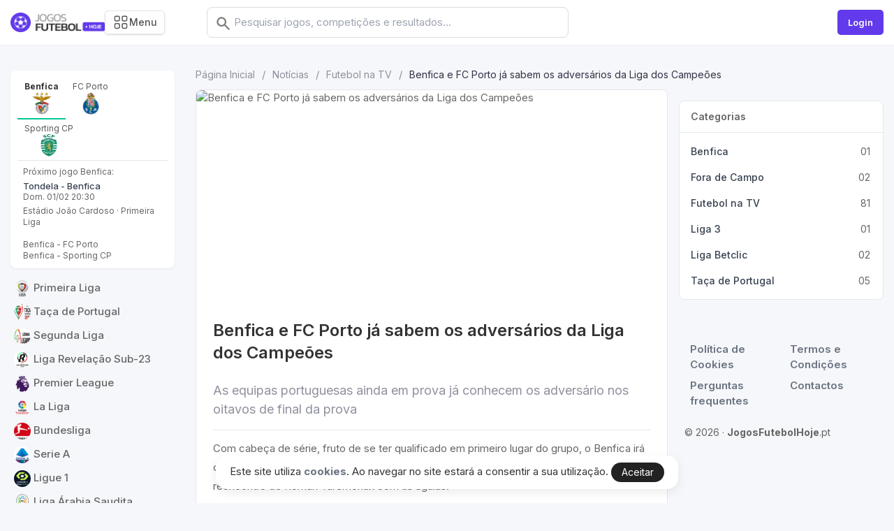

--- FILE ---
content_type: text/html; charset=UTF-8
request_url: https://jogosfutebolhoje.pt/noticias/futebol-na-tv/447-benfica-e-fc-porto-ja-sabem-os-adversarios-da-liga-dos-campeoes
body_size: 10920
content:
<!DOCTYPE html>
<html lang="pt-PT">
    <head>
        <meta charset="utf-8" />
        <meta http-equiv="X-UA-Compatible" content="IE=edge" />
        <meta name="viewport" content="width=device-width, initial-scale=1" />
        <meta name="robots" content="index, follow, max-image-preview:large, max-snippet:-1, max-video-preview:-1" />
        <link rel="alternate" hreflang="x-default" href="https://jogosfutebolhoje.pt/noticias/futebol-na-tv/447-benfica-e-fc-porto-ja-sabem-os-adversarios-da-liga-dos-campeoes" />
        <meta name="csrf-token" content="zBaBOIxdPeAbomV8rtq3R2ZpXE6GLSrZu6Fueyon" />
        <link rel="canonical" href="https://jogosfutebolhoje.pt/noticias/futebol-na-tv/447-benfica-e-fc-porto-ja-sabem-os-adversarios-da-liga-dos-campeoes" />
        

        <link href="https://jogosfutebolhoje.pt/css/main.css?ts=1666105465" rel="stylesheet" defer/>
        <link href="https://jogosfutebolhoje.pt/css/style.css?ts=1666105465" rel="stylesheet" defer/>
        <link rel="preload" as="style" href="//css.gg/css?=alarm|youtube|close|play-button|camera|bulb|euro|edit-mask|mail|arrow-left|arrow-right|home-alt|calendar-today|chart|comment|chevron-right|chevron-left|search|smartphone-chip|live-photo|sync|facebook|google|tv" onload="this.rel='stylesheet'" defer />
        <link rel="preload" as="style" href="https://jogosfutebolhoje.pt/css/tailwind.css?ts=1666105465" onload="this.rel='stylesheet'" defer />
        
        <!--[if lt IE 9]>
        <script src="//oss.maxcdn.com/html5shiv/3.7.2/html5shiv.min.js"></script>
        <script src="//oss.maxcdn.com/respond/1.4.2/respond.min.js"></script>
        <![endif]-->

        <title>Jogos Futebol Hoje — Jogos de hoje e Futebol na TV | Notícias | Futebol na TV | Benfica e FC Porto já sabem os adversários da Liga dos Campeões</title>
<meta name="description" content="As equipas portuguesas ainda em prova já conhecem os adversário nos oitavos de final da prova">
<meta property="og:title" content="Jogos Futebol Hoje — Jogos de hoje e Futebol na TV | Notícias | Futebol na TV | Benfica e FC Porto já sabem os adversários da Liga dos Campeões" />
<meta property="og:description" content="As equipas portuguesas ainda em prova já conhecem os adversário nos oitavos de final da prova" />
<meta property="og:url" content="https://jogosfutebolhoje.pt/noticias/futebol-na-tv/447-benfica-e-fc-porto-ja-sabem-os-adversarios-da-liga-dos-campeoes" />

<meta name="twitter:title" content="Jogos Futebol Hoje — Jogos de hoje e Futebol na TV | Notícias | Futebol na TV | Benfica e FC Porto já sabem os adversários da Liga dos Campeões" />
<meta name="twitter:description" content="As equipas portuguesas ainda em prova já conhecem os adversário nos oitavos de final da prova" />

        <link rel="apple-touch-icon" sizes="57x57" href="https://jogosfutebolhoje.pt/images/favicon/apple-icon-57x57.png">
<link rel="apple-touch-icon" sizes="60x60" href="https://jogosfutebolhoje.pt/images/favicon/apple-icon-60x60.png">
<link rel="apple-touch-icon" sizes="72x72" href="https://jogosfutebolhoje.pt/images/favicon/apple-icon-72x72.png">
<link rel="apple-touch-icon" sizes="76x76" href="https://jogosfutebolhoje.pt/images/favicon/apple-icon-76x76.png">
<link rel="apple-touch-icon" sizes="114x114" href="https://jogosfutebolhoje.pt/images/favicon/apple-icon-114x114.png">
<link rel="apple-touch-icon" sizes="120x120" href="https://jogosfutebolhoje.pt/images/favicon/apple-icon-120x120.png">
<link rel="apple-touch-icon" sizes="144x144" href="https://jogosfutebolhoje.pt/images/favicon/apple-icon-144x144.png">
<link rel="apple-touch-icon" sizes="152x152" href="https://jogosfutebolhoje.pt/images/favicon/apple-icon-152x152.png">
<link rel="apple-touch-icon" sizes="180x180" href="https://jogosfutebolhoje.pt/images/favicon/apple-icon-180x180.png">
<link rel="icon" type="image/png" sizes="192x192"  href="https://jogosfutebolhoje.pt/images/favicon/android-icon-192x192.png">
<link rel="icon" type="image/png" sizes="32x32" href="https://jogosfutebolhoje.pt/images/favicon/favicon-32x32.png">
<link rel="icon" type="image/png" sizes="96x96" href="https://jogosfutebolhoje.pt/images/favicon/favicon-96x96.png">
<link rel="icon" type="image/png" sizes="16x16" href="https://jogosfutebolhoje.pt/images/favicon/favicon-16x16.png">
<link rel="manifest" href="https://jogosfutebolhoje.pt/images/favicon/manifest.json">
<meta name="msapplication-TileColor" content="#ffffff">
<meta name="msapplication-TileImage" content="https://jogosfutebolhoje.pt/images/favicon/ms-icon-144x144.png">
<meta name="theme-color" content="#ffffff">
        <script type="application/ld+json">
		{
			"@context": "http://schema.org",
	      	"@type": "Organization",
	      	"url": "https://jogosfutebolhoje.pt",
	      	"name": "Jogos Futebol Hoje — Jogos de hoje e Futebol na TV",
	      	"description": "Saiba onde vão ser transmitidos os jogos de futebol de hoje do Benfica, FC Porto e Sporting e das principais ligas europeias, liga dos campeões e muito mais!",
	      	"logo": "https://jogosfutebolhoje.pt/images/favicon/android-icon-192x192.png"
	    }
		</script>
        <script type="application/ld+json">
        {
            "@context": "http://schema.org",
            "@type": "WebSite",
            "name": "Jogos Futebol Hoje — Jogos de hoje e Futebol na TV",
            "alternateName": "Jogos Futebol Hoje — Jogos de hoje e Futebol na TV",
            "url": "https://jogosfutebolhoje.pt"
        }
        </script>        
    </head>
    <body>
        <div class="wrapper">
            <!-- Header -->
            <header style="z-index: 1009;" uk-sticky>
    <div class="container">
        <div class="header_inner">

            <!-- Left Side-->
            <div class="left_side" style="gap: 20px;">

                <!-- slide menu icn for moible -->
                <span class="slide_menu" uk-toggle="target: .sidebar ; cls: is-active">
                    <svg xmlns="http://www.w3.org/2000/svg" viewBox="0 0 24 24" width="24" height="24">
                        <path d="M3 4h18v2H3V4zm0 7h12v2H3v-2zm0 7h18v2H3v-2z" fill="currentColor"></path>
                    </svg>
                </span>

                <!-- Logo -->
                <a href="https://jogosfutebolhoje.pt" id="logo" aria-label="Logo">
                    <img src="https://jogosfutebolhoje.pt/images/logo-2023.png" width="135" height="29" alt="Jogos Futebol Hoje">
                    <img src="https://jogosfutebolhoje.pt/images/logo-2023.png" width="135" height="29" alt="Jogos Futebol Hoje" class="logo_inverse">
                </a>

                <div>
                    <button style="border-radius: 5px; padding: 0px 10px; line-height: 32px; gap: 5px; color: #555555 !important; font-weight: 500;" class="uk-button uk-button-default shadow border flex flex-row items-center hover:border hover:bg-gray-50 !text-gray-400 main-button" type="button">
                        <div>
                            <svg width="24px" height="24px" viewBox="-0.5 0 25 25" fill="none" xmlns="http://www.w3.org/2000/svg">
                                <path d="M19 3.32001H16C14.8954 3.32001 14 4.21544 14 5.32001V8.32001C14 9.42458 14.8954 10.32 16 10.32H19C20.1046 10.32 21 9.42458 21 8.32001V5.32001C21 4.21544 20.1046 3.32001 19 3.32001Z" stroke="#555555" stroke-width="1.5" stroke-linecap="round" stroke-linejoin="round"/>
                                <path d="M8 3.32001H5C3.89543 3.32001 3 4.21544 3 5.32001V8.32001C3 9.42458 3.89543 10.32 5 10.32H8C9.10457 10.32 10 9.42458 10 8.32001V5.32001C10 4.21544 9.10457 3.32001 8 3.32001Z" stroke="#555555" stroke-width="1.5" stroke-linecap="round" stroke-linejoin="round"/>
                                <path d="M19 14.32H16C14.8954 14.32 14 15.2154 14 16.32V19.32C14 20.4246 14.8954 21.32 16 21.32H19C20.1046 21.32 21 20.4246 21 19.32V16.32C21 15.2154 20.1046 14.32 19 14.32Z" stroke="#555555" stroke-width="1.5" stroke-linecap="round" stroke-linejoin="round"/>
                                <path d="M8 14.32H5C3.89543 14.32 3 15.2154 3 16.32V19.32C3 20.4246 3.89543 21.32 5 21.32H8C9.10457 21.32 10 20.4246 10 19.32V16.32C10 15.2154 9.10457 14.32 8 14.32Z" stroke="#555555" stroke-width="1.5" stroke-linecap="round" stroke-linejoin="round"/>
                            </svg>
                        </div>
                        <div>Menu</div>
                    </button>
                    <div style="display: none;" uk-dropdown>
                        <ul class="uk-nav uk-dropdown-nav">                            
                            <li><a href="https://jogosfutebolhoje.pt/calendario/cristiano-ronaldo-al-nassr">Cristiano Ronaldo - Al Nassr</a></li>
                            <li><a href="https://jogosfutebolhoje.pt/calendario">Calendário</a></li>
                            <li class="uk-nav-header font-semibold">Próximos jogos</li>
                            <li><a href="https://jogosfutebolhoje.pt/jogo-benfica">Benfica</a></li>
                            <li><a href="https://jogosfutebolhoje.pt/jogo-porto">Porto</a></li>
                            <li><a href="https://jogosfutebolhoje.pt/jogo-sporting">Sporting</a></li>
                            <li class="uk-nav-header font-semibold"><a style="color: #333;" href="https://jogosfutebolhoje.pt/noticias">Notícias</a></li>
                                                        <li><a href="https://jogosfutebolhoje.pt/noticias/benfica">Benfica</a></li>
                                                        <li><a href="https://jogosfutebolhoje.pt/noticias/fora-de-campo">Fora de Campo</a></li>
                                                        <li><a href="https://jogosfutebolhoje.pt/noticias/futebol-na-tv">Futebol na TV</a></li>
                                                        <li><a href="https://jogosfutebolhoje.pt/noticias/liga-3">Liga 3</a></li>
                                                        <li><a href="https://jogosfutebolhoje.pt/noticias/liga-betclic">Liga Betclic</a></li>
                                                        <li><a href="https://jogosfutebolhoje.pt/noticias/taca-de-portugal">Taça de Portugal</a></li>
                                                         
                        </ul>
                    </div>
                </div>

            </div>            

            <!-- Serchbox -->
            <div class="header_search">
                <div class="flex flex-row gap-2 justify-between">
                    <div class="flex flex-row">
                        <div>
                            <svg fill="currentColor" viewBox="0 0 20 20" xmlns="http://www.w3.org/2000/svg">
                                <path fill-rule="evenodd" d="M8 4a4 4 0 100 8 4 4 0 000-8zM2 8a6 6 0 1110.89 3.476l4.817 4.817a1 1 0 01-1.414 1.414l-4.816-4.816A6 6 0 012 8z" clip-rule="evenodd"></path>
                            </svg>
                        </div>
                        <div>
                            <input id="search-hero" type="text" placeholder="Pesquisar jogos, competições e resultados...">
                        </div>
                    </div>                    
                </div>
            </div>

            <!-- Right side  -->
            <div class="right_side header_widgets">

                <!-- Search icon for mobile -->
                <div class="mobile-search" style="font-size: 26px; top: 0px; position: relative; right: 15px; width: 30px; height: 30px; z-index: 222; padding: 10px;" uk-toggle="target: .header_inner ; cls: show-searchbox">
                    <i class="gg-search"></i>
                </div>

                
                <!-- Notification -->
                
                <!-- Avatar -->
                                    <a href="#" class="is_link" uk-toggle="target: #create-post-modal">Login</a>
                            </div>
        </div>
    </div>
</header>
                <script type="application/ld+json">
    {
     "@context": "https://schema.org",
     "@type": "Article",
     "headline": "Benfica e FC Porto já sabem os adversários da Liga dos Campeões",
     "alternativeHeadline": "As equipas portuguesas ainda em prova já conhecem os adversário nos oitavos de final da prova",
     "image": "https://verticalxp.com/uploads/790d49828952070035afda1795f09656.jpg?dt=1667847396",
     "author": "Jogos de Futebol Hoje", 
     "award": "",
     "editor": "", 
     "genre": "Futebol na TV", 
     "keywords": "futebol desporto televisão Futebol na TV", 
     "wordcount": "500",
     "publisher": {
        "@type": "Organization",
        "name": "Jogos de Futebol Hoje",
        "logo": {
          "@type": "ImageObject",
          "url": "https://jogosfutebolhoje.pt/images/share.jpg"
        }
      },
     "url": "https://jogosfutebolhoje.pt",
       "mainEntityOfPage": {
        "@type": "WebPage",
        "@id": "https://jogosfutebolhoje.pt/noticias/futebol-na-tv/447-benfica-e-fc-porto-ja-sabem-os-adversarios-da-liga-dos-campeoes"
      },
     "datePublished": "2022-11-07",
     "dateCreated": "2022-11-07",
     "dateModified": "2022-11-07",
     "description": "As equipas portuguesas ainda em prova já conhecem os adversário nos oitavos de final da prova",
     "articleBody": "Com cabeça de série, fruto de se ter qualificado em primeiro lugar do grupo, o Benfica irá defrontar o Club Brugge, adversário do FC Porto na fase de grupos. O encontro marca o reencontro de Roman Yaremchuk com as águias.Já o FC Porto, também cabeça de série, irá defrontar o Inter de Milão.Os jogos da primeira-mão a 14, 15, 21 e 22 de fevereiro; jogos da segunda-mão a 7, 8, 14 e 15 de março."
     }
    </script>
    <script type="application/ld+json">
    {
      "@context": "https://schema.org",
      "@type": "BreadcrumbList",
      "itemListElement": [{
        "@type": "ListItem",
        "position": 1,
        "item": {
          "@id": "https://jogosfutebolhoje.pt",
          "name": "Página Inicial"
        }
      },{
        "@type": "ListItem",
        "position": 2,
        "item": {
          "@id": "https://jogosfutebolhoje.pt/noticias",
          "name": "Notícias"
        }
      },{
        "@type": "ListItem",
        "position": 3,
        "item": {
          "@id": "https://jogosfutebolhoje.pt/noticias/futebol-na-tv",
          "name": "Futebol na TV"
        }
      },{
        "@type": "ListItem",
        "position": 4,
        "item": {
          "@id": "https://jogosfutebolhoje.pt/noticias/futebol-na-tv/447-benfica-e-fc-porto-ja-sabem-os-adversarios-da-liga-dos-campeoes",
          "name": "Benfica e FC Porto já sabem os adversários da Liga dos Campeões"
        }
      }]
    }
    </script>
    <main>
        <div class="container">
            <div class="main_wrap">
                <div class="sidebar">
    <div class="sidebar_inner" uk-sticky="offset:85; media: 1024; bottom:true;">
        <div class="cat">
            <div class="hotteams">                                
                <div>
                    <ul id="next" class="flex flex-row" style="margin-left: 0!important;" uk-tab>
                                                <li style="padding-left: 0!important;">
                            <a href="https://jogosfutebolhoje.pt/jogo-benfica">
                                <div class="flex flex-col gap-2 items-center justify-center text-center">
                                    <div class="text-xs text-gray-400">Benfica</div>
                                    <img class="w-8 h-8" alt="Símbolo do Benfica" src="https://jogosfutebolhoje.pt/uploads/teams_211.png.webp"/>    
                                </div>
                            </a>
                        </li>
                                                <li style="padding-left: 0!important;">
                            <a href="https://jogosfutebolhoje.pt/jogo-porto">
                                <div class="flex flex-col gap-2 items-center justify-center text-center">
                                    <div class="text-xs text-gray-400">FC Porto</div>
                                    <img class="w-8 h-8" alt="Símbolo do FC Porto" src="https://jogosfutebolhoje.pt/uploads/teams_212.png.webp"/>    
                                </div>
                            </a>
                        </li>
                                                <li style="padding-left: 0!important;">
                            <a href="https://jogosfutebolhoje.pt/jogo-sporting">
                                <div class="flex flex-col gap-2 items-center justify-center text-center">
                                    <div class="text-xs text-gray-400">Sporting CP</div>
                                    <img class="w-8 h-8" alt="Símbolo do Sporting CP" src="https://jogosfutebolhoje.pt/uploads/teams_228.png.webp"/>    
                                </div>
                            </a>
                        </li>
                                            </ul>

                    <ul class="uk-switcher px-2 pt-2">
                                                <li>
                            <div>
                                <div>
                                    <div class="text-xs mb-1">Próximo jogo Benfica:</div>
                                    <div class="text-xs">
                                        <div class="text-gray-700" style="font-weight: 500; font-size: 13px;"><a href="https://jogosfutebolhoje.pt/jogo-benfica">Tondela - Benfica</a></div>
                                        <div class="mb-1">Dom. 01/02 20:30</div>
                                        <div> Estádio João Cardoso · Primeira Liga</div>
                                    </div>
                                </div>                                
                                <div class="mt-4 text-xs">
                                                                                                                                                                                                
                                            <div><a href="https://jogosfutebolhoje.pt/benfica--fc-porto">Benfica - FC Porto</a></div>    
                                                                                                                                                            
                                            <div><a href="https://jogosfutebolhoje.pt/benfica--sporting-cp">Benfica - Sporting CP</a></div>    
                                                                                                                
                                </div>
                            </div>    
                        </li>
                                                <li>
                            <div>
                                <div>
                                    <div class="text-xs mb-1">Próximo jogo FC Porto:</div>
                                    <div class="text-xs">
                                        <div class="text-gray-700" style="font-weight: 500; font-size: 13px;"><a href="https://jogosfutebolhoje.pt/jogo-porto">Casa Pia - FC Porto</a></div>
                                        <div class="mb-1">Seg. 02/02 20:45</div>
                                        <div> Estádio Municipal de Rio Maior · Primeira Liga</div>
                                    </div>
                                </div>                                
                                <div class="mt-4 text-xs">
                                                                                                                    
                                            <div><a href="https://jogosfutebolhoje.pt/fc-porto--benfica">FC Porto - Benfica</a></div>    
                                                                                                                                                                                                                                        
                                            <div><a href="https://jogosfutebolhoje.pt/fc-porto--sporting-cp">FC Porto - Sporting CP</a></div>    
                                                                                                                
                                </div>
                            </div>    
                        </li>
                                                <li>
                            <div>
                                <div>
                                    <div class="text-xs mb-1">Próximo jogo Sporting CP:</div>
                                    <div class="text-xs">
                                        <div class="text-gray-700" style="font-weight: 500; font-size: 13px;"><a href="https://jogosfutebolhoje.pt/jogo-sporting">Sporting CP - Nacional</a></div>
                                        <div class="mb-1">Dom. 01/02 18:00</div>
                                        <div> Estádio José Alvalade · Primeira Liga</div>
                                    </div>
                                </div>                                
                                <div class="mt-4 text-xs">
                                                                                                                    
                                            <div><a href="https://jogosfutebolhoje.pt/sporting-cp--benfica">Sporting CP - Benfica</a></div>    
                                                                                                                                                            
                                            <div><a href="https://jogosfutebolhoje.pt/sporting-cp--fc-porto">Sporting CP - FC Porto</a></div>    
                                                                                                                                                                                            
                                </div>
                            </div>    
                        </li>
                                            </ul>                    
                </div>
            </div>
            <div class="cat_list mt-3">
                                    <a class="main-link" href="https://jogosfutebolhoje.pt/primeira-liga">
                        <img alt="Logo da Primeira Liga" src="https://jogosfutebolhoje.pt/uploads/leagues_94.png.webp"/> <span>Primeira Liga</span>
                    </a>
                                    <a class="main-link" href="https://jogosfutebolhoje.pt/taca-de-portugal">
                        <img alt="Logo da Taça de Portugal" src="https://jogosfutebolhoje.pt/uploads/leagues_96.png.webp"/> <span>Taça de Portugal</span>
                    </a>
                                    <a class="main-link" href="https://jogosfutebolhoje.pt/segunda-liga">
                        <img alt="Logo da Segunda Liga" src="https://jogosfutebolhoje.pt/uploads/leagues_95.png.webp"/> <span>Segunda Liga</span>
                    </a>
                                    <a class="main-link" href="https://jogosfutebolhoje.pt/liga-revelacao-u23">
                        <img alt="Logo da Liga Revelação Sub-23" src="https://jogosfutebolhoje.pt/uploads/leagues_701.png.webp"/> <span>Liga Revelação Sub-23</span>
                    </a>
                                    <a class="main-link" href="https://jogosfutebolhoje.pt/premier-league">
                        <img alt="Logo da Premier League" src="https://jogosfutebolhoje.pt/uploads/leagues_39.png.webp"/> <span>Premier League</span>
                    </a>
                                    <a class="main-link" href="https://jogosfutebolhoje.pt/la-liga">
                        <img alt="Logo da La Liga" src="https://jogosfutebolhoje.pt/uploads/leagues_140.png.webp"/> <span>La Liga</span>
                    </a>
                                    <a class="main-link" href="https://jogosfutebolhoje.pt/bundesliga">
                        <img alt="Logo da Bundesliga" src="https://jogosfutebolhoje.pt/uploads/leagues_78.png.webp"/> <span>Bundesliga</span>
                    </a>
                                    <a class="main-link" href="https://jogosfutebolhoje.pt/serie-a">
                        <img alt="Logo da Serie A" src="https://jogosfutebolhoje.pt/uploads/leagues_135.png.webp"/> <span>Serie A</span>
                    </a>
                                    <a class="main-link" href="https://jogosfutebolhoje.pt/ligue-1">
                        <img alt="Logo da Ligue 1" src="https://jogosfutebolhoje.pt/uploads/leagues_61.png.webp"/> <span>Ligue 1</span>
                    </a>
                                    <a class="main-link" href="https://jogosfutebolhoje.pt/pro-league">
                        <img alt="Logo da Liga Árabia Saudita" src="https://jogosfutebolhoje.pt/uploads/leagues_307.png.webp"/> <span>Liga Árabia Saudita</span>
                    </a>
                                    <a class="main-link" href="https://jogosfutebolhoje.pt/uefa-champions-league">
                        <img alt="Logo da UEFA Champions League" src="https://jogosfutebolhoje.pt/uploads/leagues_2.png.webp"/> <span>UEFA Champions League</span>
                    </a>
                                    <a class="main-link" href="https://jogosfutebolhoje.pt/uefa-europa-league">
                        <img alt="Logo da UEFA Europa League" src="https://jogosfutebolhoje.pt/uploads/leagues_3.png.webp"/> <span>UEFA Europa League</span>
                    </a>
                                    <a class="main-link" href="https://jogosfutebolhoje.pt/uefa-europa-conference-league">
                        <img alt="Logo da UEFA Europa Conference League" src="https://jogosfutebolhoje.pt/uploads/leagues_848.png.webp"/> <span>UEFA Europa Conference League</span>
                    </a>
                                    <a class="main-link" href="https://jogosfutebolhoje.pt/futebol-feminino">
                        <img alt="Logo da Futebol Feminino - Liga BPI" src="https://jogosfutebolhoje.pt/uploads/leagues_948.png.webp"/> <span>Futebol Feminino - Liga BPI</span>
                    </a>
                                
            </div>
        </div>
    </div>

    <!-- sidebar overly for mobile -->
    <div class="overly-mobile" uk-toggle="target: .sidebar ; cls: is-active"></div>
</div>

                <div class="main_wrap_inner">
                    <ul class="uk-breadcrumb uk-margin-small-bottom">
                        <li><a href="https://jogosfutebolhoje.pt">Página Inicial</a></li>
                        <li><a href="https://jogosfutebolhoje.pt/noticias">Notícias</a></li>
                        <li><a href="https://jogosfutebolhoje.pt/noticias/futebol-na-tv">Futebol na TV</a></li>
                        <li style="width: fit-content;"><span>Benfica e FC Porto já sabem os adversários da Liga dos Campeões</span></li>
                    </ul>

                    <div class="lg:flex space-x-4">
                        <div class="lg:w-9/12 space-y-6">
                            <div class="tube-card">
                                <div class="h-44 mb-4 md:h-72 overflow-hidden relative rounded-t-lg w-full">
                                    <picture class="ec-detail-thumb">
                                        <source srcset="https://verticalxp.com/uploads/cover_790d49828952070035afda1795f09656.jpg.webp?dt=1667847396" type="image/webp">
                                        <source srcset="https://verticalxp.com/uploads/cover_790d49828952070035afda1795f09656.jpg?dt=1667847396" type="image/jpeg">
                                        <img class="w-full h-full absolute inset-0 object-cover" src="https://verticalxp.com/uploads/cover_790d49828952070035afda1795f09656.jpg?dt=1667847396" alt="Benfica e FC Porto já sabem os adversários da Liga dos Campeões">
                                    </picture>
                                </div>
                                <div class="md:p-6 p-4">
                                    <h1 class="lg:text-2xl text-xl font-semibold mb-6">
                                        Benfica e FC Porto já sabem os adversários da Liga dos Campeões
                                    </h1>
                                    <div class="flex items-center space-x-3 my-3 pb-4 border-b">
                                        <p class="uk-text-lead">As equipas portuguesas ainda em prova já conhecem os adversário nos oitavos de final da prova</p>
                                    </div>
                                    <div class="space-y-3">
                                        <p>Com cabeça de série, fruto de se ter qualificado em primeiro lugar do grupo, o Benfica irá defrontar o Club Brugge, adversário do FC Porto na fase de grupos. O encontro marca o reencontro de Roman Yaremchuk com as águias.</p><p>Já o FC Porto, também cabeça de série, irá defrontar o Inter de Milão.</p><p><span style="color: rgb(0, 0, 0); font-size: 0.875rem;">Os jogos da primeira-mão a 14, 15, 21 e 22 de fevereiro; jogos da segunda-mão a 7, 8, 14 e 15 de março.</span><br/></p>
                                    </div>
                                </div>
                            </div>

                            <div class="tube-card p-6 relative">
                                <h2 class="block text-xl font-semibold">Artigos relacionados</h2>

                                <div class="relative -mx-1" uk-slider="finite: true">
                                    <div class="uk-slider-container md:px-1 px-2 py-3">
                                        <ul class="uk-slider-items uk-child-width-1-3@m uk-child-width-1-2@s uk-child-width-1-2 uk-grid-small uk-grid">
                                                                                            <li>
    <a href="https://jogosfutebolhoje.pt/noticias/futebol-na-tv/556-premier-league-la-liga-e-ligue-1-arrancam-as-principais-ligas-europeias">
        <div class="w-full md:h-32 h-28  rounded-lg relative">
                        <div style="background-image: url('/images/cover.png'); background-position: center right; position: absolute; left: 0; right: 0; top: 0; bottom: 0; z-index: 1; background-size: cover;" class="rounded"></div>
            <picture class="rounded">
                
                <source srcset="https://verticalxp.com/uploads/rect_b05d9c60875f390f0719a2192315ee9c.jpg.webp?dt=1723799602" type="image/webp">
                <source srcset="https://verticalxp.com/uploads/rect_b05d9c60875f390f0719a2192315ee9c.jpg?dt=1723799602" type="image/jpeg">
                <img class="w-full h-full absolute inset-0 object-cover" src="https://verticalxp.com/uploads/rect_b05d9c60875f390f0719a2192315ee9c.jpg?dt=1723799602" alt="Premier League, La Liga e Ligue 1. Arrancam as principais ligas europeias.">
                
                
            </picture>
        </div>
        <div class="pt-3">
            <div class="font-semibold line-clamp-2 uk-text-default" style="letter-spacing: -0.5px; color: #323247!important;">
                Premier League, La Liga e Ligue 1. Arrancam as principais ligas europeias.
            </div>
            <div style="color: #51525d!important;" class="uk-text-small uk-text-muted mt-2 line-clamp-3" style="letter-spacing: -0.2px;">
                Depois da Primeira Liga já ter começado em Portugal, este fim-de-semana começam as principais ligas europeias.
            </div>
            <div class="md:pt-2 pt-1">
                <div class="flex flex-col text-xs">
                    <div style="color: #2b2c36!important; font-weight: 400;" class="uk-text-muted">Publicado:</div>
                    <div>1 ano atrás</div>
                </div>
            </div>
        </div>
    </a>
</li>                                                                                            <li>
    <a href="https://jogosfutebolhoje.pt/noticias/futebol-na-tv/540-sport-tv-e-dazn-com-novos-precos-a-partir-de-hoje">
        <div class="w-full md:h-32 h-28  rounded-lg relative">
                        <div style="background-image: url('/images/cover.png'); background-position: center right; position: absolute; left: 0; right: 0; top: 0; bottom: 0; z-index: 1; background-size: cover;" class="rounded"></div>
            <picture class="rounded">
                
                <source srcset="https://verticalxp.com/uploads/rect_aa07a5ade331d98ba07cf9739dd96014.jpg.webp?dt=1722479491" type="image/webp">
                <source srcset="https://verticalxp.com/uploads/rect_aa07a5ade331d98ba07cf9739dd96014.jpg?dt=1722479491" type="image/jpeg">
                <img class="w-full h-full absolute inset-0 object-cover" src="https://verticalxp.com/uploads/rect_aa07a5ade331d98ba07cf9739dd96014.jpg?dt=1722479491" alt="Sport TV e Dazn com novos preços a partir de hoje">
                
                
            </picture>
        </div>
        <div class="pt-3">
            <div class="font-semibold line-clamp-2 uk-text-default" style="letter-spacing: -0.5px; color: #323247!important;">
                Sport TV e Dazn com novos preços a partir de hoje
            </div>
            <div style="color: #51525d!important;" class="uk-text-small uk-text-muted mt-2 line-clamp-3" style="letter-spacing: -0.2px;">
                Os dois principais canais de transmissão de desporto em Portugal vão aumentar significativamente os preços
            </div>
            <div class="md:pt-2 pt-1">
                <div class="flex flex-col text-xs">
                    <div style="color: #2b2c36!important; font-weight: 400;" class="uk-text-muted">Publicado:</div>
                    <div>1 ano atrás</div>
                </div>
            </div>
        </div>
    </a>
</li>                                                                                            <li>
    <a href="https://jogosfutebolhoje.pt/noticias/futebol-na-tv/522-fim-de-semana-de-el-classico-real-madrid-barcelona">
        <div class="w-full md:h-32 h-28  rounded-lg relative">
                        <div style="background-image: url('/images/cover.png'); background-position: center right; position: absolute; left: 0; right: 0; top: 0; bottom: 0; z-index: 1; background-size: cover;" class="rounded"></div>
            <picture class="rounded">
                
                <source srcset="https://verticalxp.com/uploads/rect_876845453218ef755b616daff640d4b3.jpg.webp?dt=1713620697" type="image/webp">
                <source srcset="https://verticalxp.com/uploads/rect_876845453218ef755b616daff640d4b3.jpg?dt=1713620697" type="image/jpeg">
                <img class="w-full h-full absolute inset-0 object-cover" src="https://verticalxp.com/uploads/rect_876845453218ef755b616daff640d4b3.jpg?dt=1713620697" alt="Fim-de-semana de El Clássico: Real Madrid - Barcelona">
                
                
            </picture>
        </div>
        <div class="pt-3">
            <div class="font-semibold line-clamp-2 uk-text-default" style="letter-spacing: -0.5px; color: #323247!important;">
                Fim-de-semana de El Clássico: Real Madrid - Barcelona
            </div>
            <div style="color: #51525d!important;" class="uk-text-small uk-text-muted mt-2 line-clamp-3" style="letter-spacing: -0.2px;">
                Consulte os jogos do fim-de-semana, agora que os principais campeonatos da Europa entram na recta final.
            </div>
            <div class="md:pt-2 pt-1">
                <div class="flex flex-col text-xs">
                    <div style="color: #2b2c36!important; font-weight: 400;" class="uk-text-muted">Publicado:</div>
                    <div>1 ano atrás</div>
                </div>
            </div>
        </div>
    </a>
</li>                                                                                            <li>
    <a href="https://jogosfutebolhoje.pt/noticias/futebol-na-tv/521-futebol-na-tv-alguem-pediu-um-sporting-benfica">
        <div class="w-full md:h-32 h-28  rounded-lg relative">
                        <div style="background-image: url('/images/cover.png'); background-position: center right; position: absolute; left: 0; right: 0; top: 0; bottom: 0; z-index: 1; background-size: cover;" class="rounded"></div>
            <picture class="rounded">
                
                <source srcset="https://verticalxp.com/uploads/rect_1c3b6141d3774a13bf15582e9c33e45a.jpg.webp?dt=1685721513" type="image/webp">
                <source srcset="https://verticalxp.com/uploads/rect_1c3b6141d3774a13bf15582e9c33e45a.jpg?dt=1685721513" type="image/jpeg">
                <img class="w-full h-full absolute inset-0 object-cover" src="https://verticalxp.com/uploads/rect_1c3b6141d3774a13bf15582e9c33e45a.jpg?dt=1685721513" alt="Futebol na TV: alguém pediu um Sporting - Benfica?">
                
                
            </picture>
        </div>
        <div class="pt-3">
            <div class="font-semibold line-clamp-2 uk-text-default" style="letter-spacing: -0.5px; color: #323247!important;">
                Futebol na TV: alguém pediu um Sporting - Benfica?
            </div>
            <div style="color: #51525d!important;" class="uk-text-small uk-text-muted mt-2 line-clamp-3" style="letter-spacing: -0.2px;">
                Com a primeira liga a entrar nas derradeiras jornadas, há muitos e bons jogos este fim-de-semana para os apaixonados por futebol?
            </div>
            <div class="md:pt-2 pt-1">
                <div class="flex flex-col text-xs">
                    <div style="color: #2b2c36!important; font-weight: 400;" class="uk-text-muted">Publicado:</div>
                    <div>1 ano atrás</div>
                </div>
            </div>
        </div>
    </a>
</li>                                                                                            <li>
    <a href="https://jogosfutebolhoje.pt/noticias/futebol-na-tv/520-fim-de-semana-de-ovos-da-pascoa-e-muito-futebol-na-tv">
        <div class="w-full md:h-32 h-28  rounded-lg relative">
                        <div style="background-image: url('/images/cover.png'); background-position: center right; position: absolute; left: 0; right: 0; top: 0; bottom: 0; z-index: 1; background-size: cover;" class="rounded"></div>
            <picture class="rounded">
                
                <source srcset="https://verticalxp.com/uploads/rect_1c3b6141d3774a13bf15582e9c33e45a.jpg.webp?dt=1685721513" type="image/webp">
                <source srcset="https://verticalxp.com/uploads/rect_1c3b6141d3774a13bf15582e9c33e45a.jpg?dt=1685721513" type="image/jpeg">
                <img class="w-full h-full absolute inset-0 object-cover" src="https://verticalxp.com/uploads/rect_1c3b6141d3774a13bf15582e9c33e45a.jpg?dt=1685721513" alt="Fim-de-semana de ovos da páscoa e muito futebol na TV">
                
                
            </picture>
        </div>
        <div class="pt-3">
            <div class="font-semibold line-clamp-2 uk-text-default" style="letter-spacing: -0.5px; color: #323247!important;">
                Fim-de-semana de ovos da páscoa e muito futebol na TV
            </div>
            <div style="color: #51525d!important;" class="uk-text-small uk-text-muted mt-2 line-clamp-3" style="letter-spacing: -0.2px;">
                Quer saber onde dá a bola? consulte a nossa programação
            </div>
            <div class="md:pt-2 pt-1">
                <div class="flex flex-col text-xs">
                    <div style="color: #2b2c36!important; font-weight: 400;" class="uk-text-muted">Publicado:</div>
                    <div>1 ano atrás</div>
                </div>
            </div>
        </div>
    </a>
</li>                                                                                            <li>
    <a href="https://jogosfutebolhoje.pt/noticias/futebol-na-tv/519-quer-saber-os-jogos-de-hoje-e-para-o-fim-de-semana-consulte-a-nossa-agenda">
        <div class="w-full md:h-32 h-28  rounded-lg relative">
                        <div style="background-image: url('/images/cover.png'); background-position: center right; position: absolute; left: 0; right: 0; top: 0; bottom: 0; z-index: 1; background-size: cover;" class="rounded"></div>
            <picture class="rounded">
                
                <source srcset="https://verticalxp.com/uploads/rect_927ad174e20689a89640064070492b77.jpg.webp?dt=1708764531" type="image/webp">
                <source srcset="https://verticalxp.com/uploads/rect_927ad174e20689a89640064070492b77.jpg?dt=1708764531" type="image/jpeg">
                <img class="w-full h-full absolute inset-0 object-cover" src="https://verticalxp.com/uploads/rect_927ad174e20689a89640064070492b77.jpg?dt=1708764531" alt="Quer saber os jogos de hoje e para o fim-de-semana? Consulte a nossa agenda.">
                
                
            </picture>
        </div>
        <div class="pt-3">
            <div class="font-semibold line-clamp-2 uk-text-default" style="letter-spacing: -0.5px; color: #323247!important;">
                Quer saber os jogos de hoje e para o fim-de-semana? Consulte a nossa agenda.
            </div>
            <div style="color: #51525d!important;" class="uk-text-small uk-text-muted mt-2 line-clamp-3" style="letter-spacing: -0.2px;">
                Há muitos e bons jogos para assistir com os seus amigos.
            </div>
            <div class="md:pt-2 pt-1">
                <div class="flex flex-col text-xs">
                    <div style="color: #2b2c36!important; font-weight: 400;" class="uk-text-muted">Publicado:</div>
                    <div>1 ano atrás</div>
                </div>
            </div>
        </div>
    </a>
</li>                                                                                    </ul>

                                        <a class="absolute bg-white top-16 flex items-center justify-center p-2 left-0 rounded-full shadow-md text-xl w-9 z-10 dark:bg-gray-800 dark:text-white" href="#" uk-slider-item="previous"> <i name="gg-chevron-left"></i></a>
                                        <a class="absolute bg-white top-16 flex items-center justify-center p-2 right-0 rounded-full shadow-md text-xl w-9 z-10 dark:bg-gray-800 dark:text-white" href="#" uk-slider-item="next"> <i name="gg-chevron-right"></i></a>
                                    </div>
                                </div>

                            </div>
                        </div>

                        <!--  Sidebar  -->
                        <div class="w-80 hidden lg:block space-y-4">
                            <div id="live" class="tube-card" style="display: none">
                                <div class="px-4 py-3 font-semibold border-b text-sm relative"><span class="circle"></span> Ao vivo - Futebol em directo</div>
                                <div class="font-sm" id="live-table">

                                    
                                </div>
                            </div>    

                            <div class="tube-card">
                                <div class="px-4 py-3 font-semibold border-b text-sm relative">Categorias</div>
                                <div class="p-2 uk-text-small">
                                                                            <a class="uk-position-relative flex items-center space-x-2 hover:bg-gray-100 rounded-md p-2" href="https://jogosfutebolhoje.pt/noticias/benfica"><span class="text-gray-700 font-medium">Benfica</span> <span style="right: 10px;" class="uk-position-absolute">01</span></a>
                                                                            <a class="uk-position-relative flex items-center space-x-2 hover:bg-gray-100 rounded-md p-2" href="https://jogosfutebolhoje.pt/noticias/fora-de-campo"><span class="text-gray-700 font-medium">Fora de Campo</span> <span style="right: 10px;" class="uk-position-absolute">02</span></a>
                                                                            <a class="uk-position-relative flex items-center space-x-2 hover:bg-gray-100 rounded-md p-2" href="https://jogosfutebolhoje.pt/noticias/futebol-na-tv"><span class="text-gray-700 font-medium">Futebol na TV</span> <span style="right: 10px;" class="uk-position-absolute">81</span></a>
                                                                            <a class="uk-position-relative flex items-center space-x-2 hover:bg-gray-100 rounded-md p-2" href="https://jogosfutebolhoje.pt/noticias/liga-3"><span class="text-gray-700 font-medium">Liga 3</span> <span style="right: 10px;" class="uk-position-absolute">01</span></a>
                                                                            <a class="uk-position-relative flex items-center space-x-2 hover:bg-gray-100 rounded-md p-2" href="https://jogosfutebolhoje.pt/noticias/liga-betclic"><span class="text-gray-700 font-medium">Liga Betclic</span> <span style="right: 10px;" class="uk-position-absolute">02</span></a>
                                                                            <a class="uk-position-relative flex items-center space-x-2 hover:bg-gray-100 rounded-md p-2" href="https://jogosfutebolhoje.pt/noticias/taca-de-portugal"><span class="text-gray-700 font-medium">Taça de Portugal</span> <span style="right: 10px;" class="uk-position-absolute">05</span></a>
                                                                    </div>
                            </div>

                            <div class="pt-10 px-2 space-y-5">
                                <div class="grid grid-cols-2 gap-x-2 font-semibold text-gray-500">
                                    <a href="https://jogosfutebolhoje.pt/politica-de-cookies" class="hover:bg-gray-200 px-2 py-1 rounded-md">Política de Cookies</a>
                                                                            <a href="https://jogosfutebolhoje.pt/termos-e-condicoes" class="hover:bg-gray-200 px-2 py-1 rounded-md">Termos e Condições</a>
                                                                        <a href="https://jogosfutebolhoje.pt/perguntas-frequentes" class="hover:bg-gray-200 px-2 py-1 rounded-md">Perguntas frequentes</a>
                                    <a href="https://jogosfutebolhoje.pt/contactos" class="hover:bg-gray-200 px-2 py-1 rounded-md">Contactos</a>
                                </div>
                                <div class="text-sm">© 2026 · <b>JogosFutebolHoje</b>.pt</div>
                            </div>
                        </div>
                    </div>
                </div>
            </div>
        </div>
    </main>

            <!-- Craete post modal -->
<div id="create-post-modal" class="create-post" uk-modal>
    <div class="uk-modal-dialog uk-modal-body uk-margin-auto-vertical shadow-2xl uk-animation-slide-bottom-small">
        <div class="create-post-modal-body space-x-6 uk-padding-remove overflow-x-hidden uk-margin-remove">
            <div class="uk-flex uk-height-1-1 uk-overflow-hidden">
                <div class="uk-card uk-width-2-5 login-left" style="background-color: #05c896;">
                    <div class="uk-padding">
                        <div style="line-height: 1.2;" class="uk-text-bold uk-text-large uk-text-center text-white">Benefícios de criar uma conta?</div>
                        <div class="uk-flex uk-flex-column text-white">
                            <div class="uk-margin-medium-top">
                                <div class="uk-grid-collapse uk-grid">
                                    <div class="uk-width-1-6 uk-flex uk-flex-middle">
                                        <i class="uk-margin-small-right uk-text-large gg-smartphone-chip"></i>
                                    </div>
                                    <div class="uk-width-expand">
                                        Configurações detalhadas
                                    </div>
                                </div>
                            </div>
                            <div class="mt-6">
                                <div class="uk-grid-collapse uk-grid">
                                    <div class="uk-width-1-6 uk-flex uk-flex-middle">
                                        <i class="gg-live-photo uk-margin-small-right uk-text-large"></i>
                                    </div>
                                    <div class="uk-width-expand">
                                        Prognósticos personalizados
                                    </div>
                                </div>
                            </div>
                            <div class="mt-6">
                                <div class="uk-grid-collapse uk-grid">
                                    <div class="uk-width-1-6 uk-flex uk-flex-middle">
                                        <i class="gg-sync uk-margin-small-right uk-text-large"></i>
                                    </div>
                                    <div class="uk-width-expand">
                                        Sincronização entre dispositivos
                                    </div>
                                </div>
                            </div>
                        </div>
                    </div>
                </div>
                <div class="uk-card uk-width-3-5" style="background-color: #fff;">
                    <div>
                        <button class="uk-modal-close-default hover:bg-gray-100 rounded-full p-2.5 block uk-icon uk-close" type="button" uk-close="" uk-tooltip="title: Fechar ; pos: bottom ;offset:7" title="" aria-expanded="false">
                            <svg width="14" height="14" viewBox="0 0 14 14"
                                xmlns="http://www.w3.org/2000/svg" data-svg="close-icon">
                                <line fill="none" stroke="#000" stroke-width="1.1" x1="1" y1="1" x2="13" y2="13"></line>
                                <line fill="none" stroke="#000" stroke-width="1.1" x1="13" y1="1" x2="1" y2="13"></line>
                            </svg>
                        </button>
                    </div>  
                    <div class="uk-padding-large">
                        <h4 class="uk-heading-medium uk-text-center" style="font-size: 1.25rem;">Continua através de:</h4>
                        <div class="uk-margin-medium-top">
                            <a href="https://jogosfutebolhoje.pt/auth/facebook" class="uk-button uk-button-primary uk-background-blue uk-width-1-1 uk-margin-small-bottom">

                                <div class="uk-grid-collapse uk-grid">
                                    <div class="uk-width-1-6 uk-flex uk-flex-middle">
                                        <i class="gg-facebook uk-margin-small-right uk-text-large"></i>
                                    </div>
                                    <div class="uk-width-expand">
                                        Facebook
                                    </div>
                                </div>

                            </a>
                            <a href="https://jogosfutebolhoje.pt/auth/google" class="uk-button uk-button-default uk-width-1-1 uk-margin-small-bottom">
                                <div class="uk-grid-collapse uk-grid">
                                    <div class="uk-width-1-6 uk-flex uk-flex-middle">
                                        <i class="gg-google uk-margin-small-right uk-text-large"></i>
                                    </div>
                                    <div class="uk-width-expand">
                                        Google
                                    </div>
                                </div>
                            </a>
                        </div>
                        <div class="uk-margin-large-top">
                            <p class="uk-text-muted uk-text-small">Ao continuar, poderá configurar a sua conta pessoal, definir ligas favoritas e muito mais! Também estará a concordar com os <a class="uk-text-emphasis" href="https://jogosfutebolhoje.pt/termos-e-condicoes">Termos e Condições</a> do Jogos Futebol Hoje. </p>
                        </div>
                    </div>
                </div>
            </div>
        </div>        
    </div>
</div>        </div>

        <!-- Global site tag (gtag.js) - Google Analytics -->
<script async src="https://www.googletagmanager.com/gtag/js?id=G-STDJPFMB5V"></script>
<script>
  window.dataLayer = window.dataLayer || [];
  function gtag(){dataLayer.push(arguments);}
  gtag('js', new Date());

  gtag('config', 'G-STDJPFMB5V');
</script>        

        <script async src="https://jogosfutebolhoje.pt/js/app.js?ts=1666105465"></script>        
            <div class="js-cookie-consent cookie-consent">

    <span class="cookie-consent__message">
        Este site utiliza <a class='text-gray-500 dark:text-gray-400 hover:text-blue-500 cookie_hover' href='https://jogosfutebolhoje.pt/cookies'>cookies</a>. Ao navegar no site estará a consentir a sua utilização.
    </span>

    <button class="js-cookie-consent-agree cookie-consent__agree">
        Aceitar
    </button>

</div>

    <script>

        window.laravelCookieConsent = (function () {

            const COOKIE_VALUE = 1;
            const COOKIE_DOMAIN = 'jogosfutebolhoje.pt';

            function consentWithCookies() {
                setCookie('vxp_consent_jogosfutebolhoje.pt', COOKIE_VALUE, 365);
                hideCookieDialog();
            }

            function cookieExists(name) {
                return (document.cookie.split('; ').indexOf(name + '=' + COOKIE_VALUE) !== -1);
            }

            function hideCookieDialog() {
                const dialogs = document.getElementsByClassName('js-cookie-consent');

                for (let i = 0; i < dialogs.length; ++i) {
                    dialogs[i].style.display = 'none';
                }
            }

            function setCookie(name, value, expirationInDays) {
                const date = new Date();
                date.setTime(date.getTime() + (expirationInDays * 24 * 60 * 60 * 1000));
                document.cookie = name + '=' + value
                    + ';expires=' + date.toUTCString()
                    + ';domain=' + COOKIE_DOMAIN
                    + ';path=/';
            }

            if (cookieExists('vxp_consent_jogosfutebolhoje.pt')) {
                hideCookieDialog();
            }

            const buttons = document.getElementsByClassName('js-cookie-consent-agree');

            for (let i = 0; i < buttons.length; ++i) {
                buttons[i].addEventListener('click', consentWithCookies);
            }

            return {
                consentWithCookies: consentWithCookies,
                hideCookieDialog: hideCookieDialog
            };
        })();
    </script>

</body>
</html>

--- FILE ---
content_type: text/css
request_url: https://jogosfutebolhoje.pt/css/tailwind.css?ts=1666105465
body_size: 41713
content:
/*! tailwindcss v2.0.4 | MIT License | https://tailwindcss.com */

/*! modern-normalize v1.0.0 | MIT License | https://github.com/sindresorhus/modern-normalize */

/*
Document
========
*/

/**
Use a better box model (opinionated).
*/

*,
*::before,
*::after {
  box-sizing: border-box;
}

/**
Use a more readable tab size (opinionated).
*/

:root {
  -moz-tab-size: 4;
  -o-tab-size: 4;
     tab-size: 4;
}

/**
1. Correct the line height in all browsers.
2. Prevent adjustments of font size after orientation changes in iOS.
*/

html {
  line-height: 1.15; /* 1 */
  -webkit-text-size-adjust: 100%; /* 2 */
}

/*
Sections
========
*/

/**
Remove the margin in all browsers.
*/

body {
  margin: 0;
}

/**
Improve consistency of default fonts in all browsers. (https://github.com/sindresorhus/modern-normalize/issues/3)
*/

body {
  font-family:
		system-ui,
		-apple-system, /* Firefox supports this but not yet `system-ui` */
		'Segoe UI',
		Roboto,
		Helvetica,
		Arial,
		sans-serif,
		'Apple Color Emoji',
		'Segoe UI Emoji';
}

/*
Grouping content
================
*/

/**
1. Add the correct height in Firefox.
2. Correct the inheritance of border color in Firefox. (https://bugzilla.mozilla.org/show_bug.cgi?id=190655)
*/

hr {
  height: 0; /* 1 */
  color: inherit; /* 2 */
}

/*
Text-level semantics
====================
*/

/**
Add the correct text decoration in Chrome, Edge, and Safari.
*/

abbr[title] {
  -webkit-text-decoration: underline dotted;
          text-decoration: underline dotted;
}

/**
Add the correct font weight in Edge and Safari.
*/

b,
strong {
  font-weight: bolder;
}

/**
1. Improve consistency of default fonts in all browsers. (https://github.com/sindresorhus/modern-normalize/issues/3)
2. Correct the odd 'em' font sizing in all browsers.
*/

code,
kbd,
samp,
pre {
  font-family:
		ui-monospace,
		SFMono-Regular,
		Consolas,
		'Liberation Mono',
		Menlo,
		monospace; /* 1 */
  font-size: 1em; /* 2 */
}

/**
Add the correct font size in all browsers.
*/

small {
  font-size: 80%;
}

/**
Prevent 'sub' and 'sup' elements from affecting the line height in all browsers.
*/

sub,
sup {
  font-size: 75%;
  line-height: 0;
  position: relative;
  vertical-align: baseline;
}

sub {
  bottom: -0.25em;
}

sup {
  top: -0.5em;
}

/*
Tabular data
============
*/

/**
1. Remove text indentation from table contents in Chrome and Safari. (https://bugs.chromium.org/p/chromium/issues/detail?id=999088, https://bugs.webkit.org/show_bug.cgi?id=201297)
2. Correct table border color inheritance in all Chrome and Safari. (https://bugs.chromium.org/p/chromium/issues/detail?id=935729, https://bugs.webkit.org/show_bug.cgi?id=195016)
*/

table {
  text-indent: 0; /* 1 */
  border-color: inherit; /* 2 */
}

/*
Forms
=====
*/

/**
1. Change the font styles in all browsers.
2. Remove the margin in Firefox and Safari.
*/

button,
input,
optgroup,
select,
textarea {
  font-family: inherit; /* 1 */
  font-size: 100%; /* 1 */
  line-height: 1.15; /* 1 */
  margin: 0; /* 2 */
}

/**
Remove the inheritance of text transform in Edge and Firefox.
1. Remove the inheritance of text transform in Firefox.
*/

button,
select { /* 1 */
  text-transform: none;
}

/**
Correct the inability to style clickable types in iOS and Safari.
*/

button,
[type='button'] {
  -webkit-appearance: button;
}

/**
Remove the inner border and padding in Firefox.
*/

/**
Restore the focus styles unset by the previous rule.
*/

/**
Remove the additional ':invalid' styles in Firefox.
See: https://github.com/mozilla/gecko-dev/blob/2f9eacd9d3d995c937b4251a5557d95d494c9be1/layout/style/res/forms.css#L728-L737
*/

/**
Remove the padding so developers are not caught out when they zero out 'fieldset' elements in all browsers.
*/

legend {
  padding: 0;
}

/**
Add the correct vertical alignment in Chrome and Firefox.
*/

progress {
  vertical-align: baseline;
}

/**
Correct the cursor style of increment and decrement buttons in Safari.
*/

/**
1. Correct the odd appearance in Chrome and Safari.
2. Correct the outline style in Safari.
*/

[type='search'] {
  -webkit-appearance: textfield; /* 1 */
  outline-offset: -2px; /* 2 */
}

/**
Remove the inner padding in Chrome and Safari on macOS.
*/

/**
1. Correct the inability to style clickable types in iOS and Safari.
2. Change font properties to 'inherit' in Safari.
*/

/*
Interactive
===========
*/

/*
Add the correct display in Chrome and Safari.
*/

summary {
  display: list-item;
}

/**
 * Manually forked from SUIT CSS Base: https://github.com/suitcss/base
 * A thin layer on top of normalize.css that provides a starting point more
 * suitable for web applications.
 */

/**
 * Removes the default spacing and border for appropriate elements.
 */

blockquote,
dl,
dd,
h1,
h2,
h3,
h4,
h5,
h6,
hr,
figure,
p,
pre {
  margin: 0;
}

button {
  background-color: transparent;
  background-image: none;
}

/**
 * Work around a Firefox/IE bug where the transparent `button` background
 * results in a loss of the default `button` focus styles.
 */

button:focus {
  outline: 1px dotted;
  outline: 5px auto -webkit-focus-ring-color;
}

fieldset {
  margin: 0;
  padding: 0;
}

ol,
ul {
  list-style: none;
  margin: 0;
  padding: 0;
}

/**
 * Tailwind custom reset styles
 */

/**
 * 1. Use the user's configured `sans` font-family (with Tailwind's default
 *    sans-serif font stack as a fallback) as a sane default.
 * 2. Use Tailwind's default "normal" line-height so the user isn't forced
 *    to override it to ensure consistency even when using the default theme.
 */

html {
  font-family: ui-sans-serif, system-ui, -apple-system, BlinkMacSystemFont, "Segoe UI", Roboto, "Helvetica Neue", Arial, "Noto Sans", sans-serif, "Apple Color Emoji", "Segoe UI Emoji", "Segoe UI Symbol", "Noto Color Emoji"; /* 1 */
  line-height: 1.5; /* 2 */
}

/**
 * Inherit font-family and line-height from `html` so users can set them as
 * a class directly on the `html` element.
 */

body {
  font-family: inherit;
  line-height: inherit;
}

/**
 * 1. Prevent padding and border from affecting element width.
 *
 *    We used to set this in the html element and inherit from
 *    the parent element for everything else. This caused issues
 *    in shadow-dom-enhanced elements like <details> where the content
 *    is wrapped by a div with box-sizing set to `content-box`.
 *
 *    https://github.com/mozdevs/cssremedy/issues/4
 *
 *
 * 2. Allow adding a border to an element by just adding a border-width.
 *
 *    By default, the way the browser specifies that an element should have no
 *    border is by setting it's border-style to `none` in the user-agent
 *    stylesheet.
 *
 *    In order to easily add borders to elements by just setting the `border-width`
 *    property, we change the default border-style for all elements to `solid`, and
 *    use border-width to hide them instead. This way our `border` utilities only
 *    need to set the `border-width` property instead of the entire `border`
 *    shorthand, making our border utilities much more straightforward to compose.
 *
 *    https://github.com/tailwindcss/tailwindcss/pull/116
 */

*,
::before,
::after {
  box-sizing: border-box; /* 1 */
  border-width: 0; /* 2 */
  border-style: solid; /* 2 */
  border-color: #e5e7eb; /* 2 */
}

/*
 * Ensure horizontal rules are visible by default
 */

hr {
  border-top-width: 1px;
}

/**
 * Undo the `border-style: none` reset that Normalize applies to images so that
 * our `border-{width}` utilities have the expected effect.
 *
 * The Normalize reset is unnecessary for us since we default the border-width
 * to 0 on all elements.
 *
 * https://github.com/tailwindcss/tailwindcss/issues/362
 */

img {
  border-style: solid;
}

textarea {
  resize: vertical;
}

input::-moz-placeholder, textarea::-moz-placeholder {
  opacity: 1;
  color: #9ca3af;
}

input:-ms-input-placeholder, textarea:-ms-input-placeholder {
  opacity: 1;
  color: #9ca3af;
}

input::placeholder,
textarea::placeholder {
  opacity: 1;
  color: #9ca3af;
}

button,
[role="button"] {
  cursor: pointer;
}

table {
  border-collapse: collapse;
}

h1,
h2,
h3,
h4,
h5,
h6 {
  font-size: inherit;
  font-weight: inherit;
}

/**
 * Reset links to optimize for opt-in styling instead of
 * opt-out.
 */

a {
  color: inherit;
  text-decoration: inherit;
}

/**
 * Reset form element properties that are easy to forget to
 * style explicitly so you don't inadvertently introduce
 * styles that deviate from your design system. These styles
 * supplement a partial reset that is already applied by
 * normalize.css.
 */

button,
input,
optgroup,
select,
textarea {
  padding: 0;
  line-height: inherit;
  color: inherit;
}

/**
 * Use the configured 'mono' font family for elements that
 * are expected to be rendered with a monospace font, falling
 * back to the system monospace stack if there is no configured
 * 'mono' font family.
 */

pre,
code,
kbd,
samp {
  font-family: ui-monospace, SFMono-Regular, Menlo, Monaco, Consolas, "Liberation Mono", "Courier New", monospace;
}

/**
 * Make replaced elements `display: block` by default as that's
 * the behavior you want almost all of the time. Inspired by
 * CSS Remedy, with `svg` added as well.
 *
 * https://github.com/mozdevs/cssremedy/issues/14
 */

img,
svg,
video,
canvas,
audio,
iframe,
embed,
object {
  display: block;
  vertical-align: middle;
}

/**
 * Constrain images and videos to the parent width and preserve
 * their instrinsic aspect ratio.
 *
 * https://github.com/mozdevs/cssremedy/issues/14
 */

img,
video {
  max-width: 100%;
  height: auto;
}

.container {
  width: 100%;
}

@media (min-width: 640px) {
  .container {
    max-width: 640px;
  }
}

@media (min-width: 768px) {
  .container {
    max-width: 768px;
  }
}

@media (min-width: 1024px) {
  .container {
    max-width: 1024px;
  }
}

@media (min-width: 1280px) {
  .container {
    max-width: 1280px;
  }
}

@media (min-width: 1536px) {
  .container {
    max-width: 1536px;
  }
}

.space-y-1 > :not([hidden]) ~ :not([hidden]) {
  --tw-space-y-reverse: 0;
  margin-top: calc(0.25rem * calc(1 - var(--tw-space-y-reverse)));
  margin-bottom: calc(0.25rem * var(--tw-space-y-reverse));
}

.space-x-1 > :not([hidden]) ~ :not([hidden]) {
  --tw-space-x-reverse: 0;
  margin-right: calc(0.25rem * var(--tw-space-x-reverse));
  margin-left: calc(0.25rem * calc(1 - var(--tw-space-x-reverse)));
}

.space-y-2 > :not([hidden]) ~ :not([hidden]) {
  --tw-space-y-reverse: 0;
  margin-top: calc(0.5rem * calc(1 - var(--tw-space-y-reverse)));
  margin-bottom: calc(0.5rem * var(--tw-space-y-reverse));
}

.space-x-2 > :not([hidden]) ~ :not([hidden]) {
  --tw-space-x-reverse: 0;
  margin-right: calc(0.5rem * var(--tw-space-x-reverse));
  margin-left: calc(0.5rem * calc(1 - var(--tw-space-x-reverse)));
}

.space-y-3 > :not([hidden]) ~ :not([hidden]) {
  --tw-space-y-reverse: 0;
  margin-top: calc(0.75rem * calc(1 - var(--tw-space-y-reverse)));
  margin-bottom: calc(0.75rem * var(--tw-space-y-reverse));
}

.space-x-3 > :not([hidden]) ~ :not([hidden]) {
  --tw-space-x-reverse: 0;
  margin-right: calc(0.75rem * var(--tw-space-x-reverse));
  margin-left: calc(0.75rem * calc(1 - var(--tw-space-x-reverse)));
}

.space-y-4 > :not([hidden]) ~ :not([hidden]) {
  --tw-space-y-reverse: 0;
  margin-top: calc(1rem * calc(1 - var(--tw-space-y-reverse)));
  margin-bottom: calc(1rem * var(--tw-space-y-reverse));
}

.space-x-4 > :not([hidden]) ~ :not([hidden]) {
  --tw-space-x-reverse: 0;
  margin-right: calc(1rem * var(--tw-space-x-reverse));
  margin-left: calc(1rem * calc(1 - var(--tw-space-x-reverse)));
}

.space-y-5 > :not([hidden]) ~ :not([hidden]) {
  --tw-space-y-reverse: 0;
  margin-top: calc(1.25rem * calc(1 - var(--tw-space-y-reverse)));
  margin-bottom: calc(1.25rem * var(--tw-space-y-reverse));
}

.space-y-6 > :not([hidden]) ~ :not([hidden]) {
  --tw-space-y-reverse: 0;
  margin-top: calc(1.5rem * calc(1 - var(--tw-space-y-reverse)));
  margin-bottom: calc(1.5rem * var(--tw-space-y-reverse));
}

.space-x-6 > :not([hidden]) ~ :not([hidden]) {
  --tw-space-x-reverse: 0;
  margin-right: calc(1.5rem * var(--tw-space-x-reverse));
  margin-left: calc(1.5rem * calc(1 - var(--tw-space-x-reverse)));
}

.space-x-1\.5 > :not([hidden]) ~ :not([hidden]) {
  --tw-space-x-reverse: 0;
  margin-right: calc(0.375rem * var(--tw-space-x-reverse));
  margin-left: calc(0.375rem * calc(1 - var(--tw-space-x-reverse)));
}

.-space-x-2 > :not([hidden]) ~ :not([hidden]) {
  --tw-space-x-reverse: 0;
  margin-right: calc(-0.5rem * var(--tw-space-x-reverse));
  margin-left: calc(-0.5rem * calc(1 - var(--tw-space-x-reverse)));
}

.-space-x-4 > :not([hidden]) ~ :not([hidden]) {
  --tw-space-x-reverse: 0;
  margin-right: calc(-1rem * var(--tw-space-x-reverse));
  margin-left: calc(-1rem * calc(1 - var(--tw-space-x-reverse)));
}

.divide-y > :not([hidden]) ~ :not([hidden]) {
  --tw-divide-y-reverse: 0;
  border-top-width: calc(1px * calc(1 - var(--tw-divide-y-reverse)));
  border-bottom-width: calc(1px * var(--tw-divide-y-reverse));
}

.bg-transparent {
  background-color: transparent;
}

.bg-black {
  --tw-bg-opacity: 1;
  background-color: rgba(0, 0, 0, var(--tw-bg-opacity));
}

.bg-white {
  --tw-bg-opacity: 1;
  background-color: rgba(255, 255, 255, var(--tw-bg-opacity));
}

.bg-gray-50 {
  --tw-bg-opacity: 1;
  background-color: rgba(249, 250, 251, var(--tw-bg-opacity));
}

.bg-gray-100 {
  --tw-bg-opacity: 1;
  background-color: rgba(243, 244, 246, var(--tw-bg-opacity));
}

.bg-gray-200 {
  --tw-bg-opacity: 1;
  background-color: rgba(229, 231, 235, var(--tw-bg-opacity));
}

.bg-red-50 {
  --tw-bg-opacity: 1;
  background-color: rgba(254, 242, 242, var(--tw-bg-opacity));
}

.bg-red-100 {
  --tw-bg-opacity: 1;
  background-color: rgba(254, 226, 226, var(--tw-bg-opacity));
}

.bg-red-400 {
  --tw-bg-opacity: 1;
  background-color: rgba(248, 113, 113, var(--tw-bg-opacity));
}

.bg-red-600 {
  --tw-bg-opacity: 1;
  background-color: rgba(220, 38, 38, var(--tw-bg-opacity));
}

.bg-red-700 {
  --tw-bg-opacity: 1;
  background-color: rgba(185, 28, 28, var(--tw-bg-opacity));
}

.bg-yellow-100 {
  --tw-bg-opacity: 1;
  background-color: rgba(254, 243, 199, var(--tw-bg-opacity));
}

.bg-green-100 {
  --tw-bg-opacity: 1;
  background-color: rgba(209, 250, 229, var(--tw-bg-opacity));
}

.bg-blue-100 {
  --tw-bg-opacity: 1;
  background-color: rgba(219, 234, 254, var(--tw-bg-opacity));
}

.bg-blue-600 {
  --tw-bg-opacity: 1;
  background-color: rgba(37, 99, 235, var(--tw-bg-opacity));
}

.bg-purple-100 {
  --tw-bg-opacity: 1;
  background-color: rgba(237, 233, 254, var(--tw-bg-opacity));
}

.bg-pink-100 {
  --tw-bg-opacity: 1;
  background-color: rgba(252, 231, 243, var(--tw-bg-opacity));
}

.focus-within\:bg-white:focus-within {
  --tw-bg-opacity: 1;
  background-color: rgba(255, 255, 255, var(--tw-bg-opacity));
}

.hover\:bg-gray-50:hover {
  --tw-bg-opacity: 1;
  background-color: rgba(249, 250, 251, var(--tw-bg-opacity));
}

.hover\:bg-gray-100:hover {
  --tw-bg-opacity: 1;
  background-color: rgba(243, 244, 246, var(--tw-bg-opacity));
}

.hover\:bg-gray-200:hover {
  --tw-bg-opacity: 1;
  background-color: rgba(229, 231, 235, var(--tw-bg-opacity));
}

.hover\:bg-red-50:hover {
  --tw-bg-opacity: 1;
  background-color: rgba(254, 242, 242, var(--tw-bg-opacity));
}

.focus\:bg-white:focus {
  --tw-bg-opacity: 1;
  background-color: rgba(255, 255, 255, var(--tw-bg-opacity));
}

.dark .dark\:bg-gray-800 {
  --tw-bg-opacity: 1;
  background-color: rgba(31, 41, 55, var(--tw-bg-opacity));
}

.dark .dark\:bg-gray-900 {
  --tw-bg-opacity: 1;
  background-color: rgba(17, 24, 39, var(--tw-bg-opacity));
}

.dark .dark\:hover\:bg-gray-800:hover {
  --tw-bg-opacity: 1;
  background-color: rgba(31, 41, 55, var(--tw-bg-opacity));
}

.dark .dark\:hover\:bg-red-600:hover {
  --tw-bg-opacity: 1;
  background-color: rgba(220, 38, 38, var(--tw-bg-opacity));
}

.bg-gradient-to-br {
  background-image: linear-gradient(to bottom right, var(--tw-gradient-stops));
}

.bg-gradient-to-b {
  background-image: linear-gradient(to bottom, var(--tw-gradient-stops));
}

.bg-gradient-to-bl {
  background-image: linear-gradient(to bottom left, var(--tw-gradient-stops));
}

.bg-gradient-to-l {
  background-image: linear-gradient(to left, var(--tw-gradient-stops));
}

.from-transparent {
  --tw-gradient-from: transparent;
  --tw-gradient-stops: var(--tw-gradient-from), var(--tw-gradient-to, rgba(0, 0, 0, 0));
}

.from-red-400 {
  --tw-gradient-from: #f87171;
  --tw-gradient-stops: var(--tw-gradient-from), var(--tw-gradient-to, rgba(248, 113, 113, 0));
}

.from-red-500 {
  --tw-gradient-from: #ef4444;
  --tw-gradient-stops: var(--tw-gradient-from), var(--tw-gradient-to, rgba(239, 68, 68, 0));
}

.from-yellow-300 {
  --tw-gradient-from: #fcd34d;
  --tw-gradient-stops: var(--tw-gradient-from), var(--tw-gradient-to, rgba(252, 211, 77, 0));
}

.from-green-300 {
  --tw-gradient-from: #6ee7b7;
  --tw-gradient-stops: var(--tw-gradient-from), var(--tw-gradient-to, rgba(110, 231, 183, 0));
}

.from-purple-300 {
  --tw-gradient-from: #c4b5fd;
  --tw-gradient-stops: var(--tw-gradient-from), var(--tw-gradient-to, rgba(196, 181, 253, 0));
}

.from-purple-400 {
  --tw-gradient-from: #a78bfa;
  --tw-gradient-stops: var(--tw-gradient-from), var(--tw-gradient-to, rgba(167, 139, 250, 0));
}

.from-pink-300 {
  --tw-gradient-from: #f9a8d4;
  --tw-gradient-stops: var(--tw-gradient-from), var(--tw-gradient-to, rgba(249, 168, 212, 0));
}

.to-gray-800 {
  --tw-gradient-to: #1f2937;
}

.to-red-600 {
  --tw-gradient-to: #dc2626;
}

.to-yellow-600 {
  --tw-gradient-to: #d97706;
}

.to-green-600 {
  --tw-gradient-to: #059669;
}

.to-blue-400 {
  --tw-gradient-to: #60a5fa;
}

.to-purple-500 {
  --tw-gradient-to: #8b5cf6;
}

.to-pink-600 {
  --tw-gradient-to: #db2777;
}

.bg-opacity-50 {
  --tw-bg-opacity: 0.5;
}

.bg-opacity-60 {
  --tw-bg-opacity: 0.6;
}

.border-white {
  --tw-border-opacity: 1;
  border-color: rgba(255, 255, 255, var(--tw-border-opacity));
}

.border-gray-100 {
  --tw-border-opacity: 1;
  border-color: rgba(243, 244, 246, var(--tw-border-opacity));
}

.border-gray-400 {
  --tw-border-opacity: 1;
  border-color: rgba(156, 163, 175, var(--tw-border-opacity));
}

.border-red-300 {
  --tw-border-opacity: 1;
  border-color: rgba(252, 165, 165, var(--tw-border-opacity));
}

.border-red-600 {
  --tw-border-opacity: 1;
  border-color: rgba(220, 38, 38, var(--tw-border-opacity));
}

.border-blue-600 {
  --tw-border-opacity: 1;
  border-color: rgba(37, 99, 235, var(--tw-border-opacity));
}

.border-purple-100 {
  --tw-border-opacity: 1;
  border-color: rgba(237, 233, 254, var(--tw-border-opacity));
}

.focus-within\:border-blue-300:focus-within {
  --tw-border-opacity: 1;
  border-color: rgba(147, 197, 253, var(--tw-border-opacity));
}

.dark .dark\:border-gray-600 {
  --tw-border-opacity: 1;
  border-color: rgba(75, 85, 99, var(--tw-border-opacity));
}

.dark .dark\:border-gray-700 {
  --tw-border-opacity: 1;
  border-color: rgba(55, 65, 81, var(--tw-border-opacity));
}

.dark .dark\:border-gray-800 {
  --tw-border-opacity: 1;
  border-color: rgba(31, 41, 55, var(--tw-border-opacity));
}

.rounded-none {
  border-radius: 0px;
}

.rounded {
  border-radius: 0.25rem;
}

.rounded-md {
  border-radius: 0.375rem;
}

.rounded-lg {
  border-radius: 0.5rem;
}

.rounded-2xl {
  border-radius: 1rem;
}

.rounded-full {
  border-radius: 9999px;
}

.rounded-b-md {
  border-bottom-right-radius: 0.375rem;
  border-bottom-left-radius: 0.375rem;
}

.rounded-t-lg {
  border-top-left-radius: 0.5rem;
  border-top-right-radius: 0.5rem;
}

.rounded-b-xl {
  border-bottom-right-radius: 0.75rem;
  border-bottom-left-radius: 0.75rem;
}

.border-dashed {
  border-style: dashed;
}

.border-none {
  border-style: none;
}

.border-2 {
  border-width: 2px;
}

.border {
  border-width: 1px;
}

.border-t {
  border-top-width: 1px;
}

.border-b {
  border-bottom-width: 1px;
}

.cursor-pointer {
  cursor: pointer;
}

.block {
  display: block;
}

.inline-block {
  display: inline-block;
}

.inline {
  display: inline;
}

.flex {
  display: flex;
}

.inline-flex {
  display: inline-flex;
}

.table {
  display: table;
}

.grid {
  display: grid;
}

.contents {
  display: contents;
}

.hidden {
  display: none;
}

.flex-row {
  flex-direction: row;
}

.flex-col {
  flex-direction: column;
}

.flex-wrap {
  flex-wrap: wrap;
}

.items-start {
  align-items: flex-start;
}

.items-center {
  align-items: center;
}

.justify-end {
  justify-content: flex-end;
}

.justify-center {
  justify-content: center;
}

.justify-between {
  justify-content: space-between;
}

.justify-around {
  justify-content: space-around;
}

.flex-1 {
  flex: 1 1 0%;
}

.flex-shrink-0 {
  flex-shrink: 0;
}

.font-medium {
  font-weight: 500;
}

.font-semibold {
  font-weight: 600;
}

.font-bold {
  font-weight: 700;
}

.h-2 {
  height: 0.5rem;
}

.h-4 {
  height: 1rem;
}

.h-5 {
  height: 1.25rem;
}

.h-6 {
  height: 1.5rem;
}

.h-7 {
  height: 1.75rem;
}

.h-8 {
  height: 2rem;
}

.h-9 {
  height: 2.25rem;
}

.h-10 {
  height: 2.5rem;
}

.h-12 {
  height: 3rem;
}

.h-16 {
  height: 4rem;
}

.h-20 {
  height: 5rem;
}

.h-24 {
  height: 6rem;
}

.h-28 {
  height: 7rem;
}

.h-32 {
  height: 8rem;
}

.h-36 {
  height: 9rem;
}

.h-40 {
  height: 10rem;
}

.h-44 {
  height: 11rem;
}

.h-60 {
  height: 15rem;
}

.h-full {
  height: 100%;
}

.h-screen {
  height: 100vh;
}

.text-xs {
  font-size: 0.75rem;
  line-height: 1rem;
}

.text-sm {
  font-size: 0.875rem;
  line-height: 1.25rem;
}

.text-base {
  font-size: 1rem;
  line-height: 1.5rem;
}

.text-lg {
  font-size: 1.125rem;
  line-height: 1.75rem;
}

.text-xl {
  font-size: 1.25rem;
  line-height: 1.75rem;
}

.text-2xl {
  font-size: 1.5rem;
  line-height: 2rem;
}

.text-3xl {
  font-size: 1.875rem;
  line-height: 2.25rem;
}

.text-4xl {
  font-size: 2.25rem;
  line-height: 2.5rem;
}

.leading-6 {
  line-height: 1.5rem;
}

.leading-8 {
  line-height: 2rem;
}

.leading-10 {
  line-height: 2.5rem;
}

.m-0 {
  margin: 0px;
}

.m-3 {
  margin: 0.75rem;
}

.m-auto {
  margin: auto;
}

.my-2 {
  margin-top: 0.5rem;
  margin-bottom: 0.5rem;
}

.my-3 {
  margin-top: 0.75rem;
  margin-bottom: 0.75rem;
}

.mx-4 {
  margin-left: 1rem;
  margin-right: 1rem;
}

.my-5 {
  margin-top: 1.25rem;
  margin-bottom: 1.25rem;
}

.my-6 {
  margin-top: 1.5rem;
  margin-bottom: 1.5rem;
}

.my-12 {
  margin-top: 3rem;
  margin-bottom: 3rem;
}

.my-auto {
  margin-top: auto;
  margin-bottom: auto;
}

.mx-auto {
  margin-left: auto;
  margin-right: auto;
}

.-mx-1 {
  margin-left: -0.25rem;
  margin-right: -0.25rem;
}

.-my-2 {
  margin-top: -0.5rem;
  margin-bottom: -0.5rem;
}

.-mx-2 {
  margin-left: -0.5rem;
  margin-right: -0.5rem;
}

.-mx-3 {
  margin-left: -0.75rem;
  margin-right: -0.75rem;
}

.mt-0 {
  margin-top: 0px;
}

.mb-0 {
  margin-bottom: 0px;
}

.mt-1 {
  margin-top: 0.25rem;
}

.mr-1 {
  margin-right: 0.25rem;
}

.mb-1 {
  margin-bottom: 0.25rem;
}

.ml-1 {
  margin-left: 0.25rem;
}

.mt-2 {
  margin-top: 0.5rem;
}

.mr-2 {
  margin-right: 0.5rem;
}

.mb-2 {
  margin-bottom: 0.5rem;
}

.ml-2 {
  margin-left: 0.5rem;
}

.mt-3 {
  margin-top: 0.75rem;
}

.mb-3 {
  margin-bottom: 0.75rem;
}

.mt-4 {
  margin-top: 1rem;
}

.mr-4 {
  margin-right: 1rem;
}

.mb-4 {
  margin-bottom: 1rem;
}

.ml-4 {
  margin-left: 1rem;
}

.mt-5 {
  margin-top: 1.25rem;
}

.mr-5 {
  margin-right: 1.25rem;
}

.mb-5 {
  margin-bottom: 1.25rem;
}

.mt-6 {
  margin-top: 1.5rem;
}

.mb-6 {
  margin-bottom: 1.5rem;
}

.mr-8 {
  margin-right: 2rem;
}

.ml-8 {
  margin-left: 2rem;
}

.mt-9 {
  margin-top: 2.25rem;
}

.mb-10 {
  margin-bottom: 2.5rem;
}

.mt-12 {
  margin-top: 3rem;
}

.mb-20 {
  margin-bottom: 5rem;
}

.mt-0\.5 {
  margin-top: 0.125rem;
}

.-mt-0 {
  margin-top: 0px;
}

.-mb-0 {
  margin-bottom: 0px;
}

.-mb-1 {
  margin-bottom: -0.25rem;
}

.-mt-2 {
  margin-top: -0.5rem;
}

.-mr-2 {
  margin-right: -0.5rem;
}

.-mb-2 {
  margin-bottom: -0.5rem;
}

.-ml-2 {
  margin-left: -0.5rem;
}

.-mt-3 {
  margin-top: -0.75rem;
}

.-mt-4 {
  margin-top: -1rem;
}

.-mt-8 {
  margin-top: -2rem;
}

.-ml-16 {
  margin-left: -4rem;
}

.-mt-20 {
  margin-top: -5rem;
}

.-mt-24 {
  margin-top: -6rem;
}

.-mt-0\.5 {
  margin-top: -0.125rem;
}

.-mb-0\.5 {
  margin-bottom: -0.125rem;
}

.-mb-1\.5 {
  margin-bottom: -0.375rem;
}

.max-w-md {
  max-width: 28rem;
}

.max-w-xl {
  max-width: 36rem;
}

.max-w-6xl {
  max-width: 72rem;
}

.object-cover {
  -o-object-fit: cover;
     object-fit: cover;
}

.opacity-90 {
  opacity: 0.9;
}

.outline-none {
  outline: 2px solid transparent;
  outline-offset: 2px;
}

.overflow-hidden {
  overflow: hidden;
}

.overflow-x-hidden {
  overflow-x: hidden;
}

.p-1 {
  padding: 0.25rem;
}

.p-2 {
  padding: 0.5rem;
}

.p-3 {
  padding: 0.75rem;
}

.p-4 {
  padding: 1rem;
}

.p-5 {
  padding: 1.25rem;
}

.p-6 {
  padding: 1.5rem;
}

.p-1\.5 {
  padding: 0.375rem;
}

.p-2\.5 {
  padding: 0.625rem;
}

.py-0 {
  padding-top: 0px;
  padding-bottom: 0px;
}

.px-0 {
  padding-left: 0px;
  padding-right: 0px;
}

.py-1 {
  padding-top: 0.25rem;
  padding-bottom: 0.25rem;
}

.px-1 {
  padding-left: 0.25rem;
  padding-right: 0.25rem;
}

.py-2 {
  padding-top: 0.5rem;
  padding-bottom: 0.5rem;
}

.px-2 {
  padding-left: 0.5rem;
  padding-right: 0.5rem;
}

.py-3 {
  padding-top: 0.75rem;
  padding-bottom: 0.75rem;
}

.px-3 {
  padding-left: 0.75rem;
  padding-right: 0.75rem;
}

.py-4 {
  padding-top: 1rem;
  padding-bottom: 1rem;
}

.px-4 {
  padding-left: 1rem;
  padding-right: 1rem;
}

.py-5 {
  padding-top: 1.25rem;
  padding-bottom: 1.25rem;
}

.px-5 {
  padding-left: 1.25rem;
  padding-right: 1.25rem;
}

.py-6 {
  padding-top: 1.5rem;
  padding-bottom: 1.5rem;
}

.px-6 {
  padding-left: 1.5rem;
  padding-right: 1.5rem;
}

.px-8 {
  padding-left: 2rem;
  padding-right: 2rem;
}

.py-10 {
  padding-top: 2.5rem;
  padding-bottom: 2.5rem;
}

.px-10 {
  padding-left: 2.5rem;
  padding-right: 2.5rem;
}

.py-12 {
  padding-top: 3rem;
  padding-bottom: 3rem;
}

.px-12 {
  padding-left: 3rem;
  padding-right: 3rem;
}

.py-20 {
  padding-top: 5rem;
  padding-bottom: 5rem;
}

.py-0\.5 {
  padding-top: 0.125rem;
  padding-bottom: 0.125rem;
}

.py-1\.5 {
  padding-top: 0.375rem;
  padding-bottom: 0.375rem;
}

.px-1\.5 {
  padding-left: 0.375rem;
  padding-right: 0.375rem;
}

.py-2\.5 {
  padding-top: 0.625rem;
  padding-bottom: 0.625rem;
}

.px-2\.5 {
  padding-left: 0.625rem;
  padding-right: 0.625rem;
}

.pb-0 {
  padding-bottom: 0px;
}

.pt-1 {
  padding-top: 0.25rem;
}

.pr-1 {
  padding-right: 0.25rem;
}

.pb-1 {
  padding-bottom: 0.25rem;
}

.pt-2 {
  padding-top: 0.5rem;
}

.pr-2 {
  padding-right: 0.5rem;
}

.pt-3 {
  padding-top: 0.75rem;
}

.pt-4 {
  padding-top: 1rem;
}

.pr-4 {
  padding-right: 1rem;
}

.pb-4 {
  padding-bottom: 1rem;
}

.pb-5 {
  padding-bottom: 1.25rem;
}

.pt-10 {
  padding-top: 2.5rem;
}

.pb-12 {
  padding-bottom: 3rem;
}

.pl-12 {
  padding-left: 3rem;
}

.pt-24 {
  padding-top: 6rem;
}

.placeholder-gray-300::-moz-placeholder {
  --tw-placeholder-opacity: 1;
  color: rgba(209, 213, 219, var(--tw-placeholder-opacity));
}

.placeholder-gray-300:-ms-input-placeholder {
  --tw-placeholder-opacity: 1;
  color: rgba(209, 213, 219, var(--tw-placeholder-opacity));
}

.placeholder-gray-300::placeholder {
  --tw-placeholder-opacity: 1;
  color: rgba(209, 213, 219, var(--tw-placeholder-opacity));
}

.absolute {
  position: absolute;
}

.relative {
  position: relative;
}

.inset-0 {
  top: 0px;
  right: 0px;
  bottom: 0px;
  left: 0px;
}

.top-0 {
  top: 0px;
}

.right-0 {
  right: 0px;
}

.bottom-0 {
  bottom: 0px;
}

.right-1 {
  right: 0.25rem;
}

.bottom-1 {
  bottom: 0.25rem;
}

.top-2 {
  top: 0.5rem;
}

.right-2 {
  right: 0.5rem;
}

.bottom-2 {
  bottom: 0.5rem;
}

.left-2 {
  left: 0.5rem;
}

.top-3 {
  top: 0.75rem;
}

.left-4 {
  left: 1rem;
}

.right-5 {
  right: 1.25rem;
}

.top-6 {
  top: 1.5rem;
}

.top-16 {
  top: 4rem;
}

.top-2\.5 {
  top: 0.625rem;
}

.left-2\.5 {
  left: 0.625rem;
}

.top-3\.5 {
  top: 0.875rem;
}

.-bottom-1 {
  bottom: -0.25rem;
}

.-right-4 {
  right: -1rem;
}

.-left-4 {
  left: -1rem;
}

.-bottom-1\.5 {
  bottom: -0.375rem;
}

.-bottom-1\/2 {
  bottom: -50%;
}

.resize-none {
  resize: none;
}

* {
  --tw-shadow: 0 0 #0000;
}

.shadow-sm {
  --tw-shadow: 0 1px 2px 0 rgba(0, 0, 0, 0.05);
  box-shadow: var(--tw-ring-offset-shadow, 0 0 #0000), var(--tw-ring-shadow, 0 0 #0000), var(--tw-shadow);
}

.shadow {
  --tw-shadow: 0 1px 3px 0 rgba(0, 0, 0, 0.1), 0 1px 2px 0 rgba(0, 0, 0, 0.06);
  box-shadow: var(--tw-ring-offset-shadow, 0 0 #0000), var(--tw-ring-shadow, 0 0 #0000), var(--tw-shadow);
}

.shadow-md {
  --tw-shadow: 0 4px 6px -1px rgba(0, 0, 0, 0.1), 0 2px 4px -1px rgba(0, 0, 0, 0.06);
  box-shadow: var(--tw-ring-offset-shadow, 0 0 #0000), var(--tw-ring-shadow, 0 0 #0000), var(--tw-shadow);
}

.shadow-xl {
  --tw-shadow: 0 20px 25px -5px rgba(0, 0, 0, 0.1), 0 10px 10px -5px rgba(0, 0, 0, 0.04);
  box-shadow: var(--tw-ring-offset-shadow, 0 0 #0000), var(--tw-ring-shadow, 0 0 #0000), var(--tw-shadow);
}

.shadow-2xl {
  --tw-shadow: 0 25px 50px -12px rgba(0, 0, 0, 0.25);
  box-shadow: var(--tw-ring-offset-shadow, 0 0 #0000), var(--tw-ring-shadow, 0 0 #0000), var(--tw-shadow);
}

.shadow-none {
  --tw-shadow: 0 0 #0000;
  box-shadow: var(--tw-ring-offset-shadow, 0 0 #0000), var(--tw-ring-shadow, 0 0 #0000), var(--tw-shadow);
}

.hover\:shadow-md:hover {
  --tw-shadow: 0 4px 6px -1px rgba(0, 0, 0, 0.1), 0 2px 4px -1px rgba(0, 0, 0, 0.06);
  box-shadow: var(--tw-ring-offset-shadow, 0 0 #0000), var(--tw-ring-shadow, 0 0 #0000), var(--tw-shadow);
}

.hover\:shadow-lg:hover {
  --tw-shadow: 0 10px 15px -3px rgba(0, 0, 0, 0.1), 0 4px 6px -2px rgba(0, 0, 0, 0.05);
  box-shadow: var(--tw-ring-offset-shadow, 0 0 #0000), var(--tw-ring-shadow, 0 0 #0000), var(--tw-shadow);
}

.focus\:shadow-none:focus {
  --tw-shadow: 0 0 #0000;
  box-shadow: var(--tw-ring-offset-shadow, 0 0 #0000), var(--tw-ring-shadow, 0 0 #0000), var(--tw-shadow);
}

* {
  --tw-ring-inset: var(--tw-empty,/*!*/ /*!*/);
  --tw-ring-offset-width: 0px;
  --tw-ring-offset-color: #fff;
  --tw-ring-color: rgba(59, 130, 246, 0.5);
  --tw-ring-offset-shadow: 0 0 #0000;
  --tw-ring-shadow: 0 0 #0000;
}

.focus\:ring-gray-300:focus {
  --tw-ring-opacity: 1;
  --tw-ring-color: rgba(209, 213, 219, var(--tw-ring-opacity));
}

.fill-current {
  fill: currentColor;
}

.text-center {
  text-align: center;
}

.text-white {
  --tw-text-opacity: 1;
  color: rgba(255, 255, 255, var(--tw-text-opacity));
}

.text-gray-200 {
  --tw-text-opacity: 1;
  color: rgba(229, 231, 235, var(--tw-text-opacity));
}

.text-gray-300 {
  --tw-text-opacity: 1;
  color: rgba(209, 213, 219, var(--tw-text-opacity));
}

.text-gray-500 {
  --tw-text-opacity: 1;
  color: rgba(107, 114, 128, var(--tw-text-opacity));
}

.text-gray-600 {
  --tw-text-opacity: 1;
  color: rgba(75, 85, 99, var(--tw-text-opacity));
}

.text-gray-700 {
  --tw-text-opacity: 1;
  color: rgba(55, 65, 81, var(--tw-text-opacity));
}

.text-red-500 {
  --tw-text-opacity: 1;
  color: rgba(239, 68, 68, var(--tw-text-opacity));
}

.text-red-600 {
  --tw-text-opacity: 1;
  color: rgba(220, 38, 38, var(--tw-text-opacity));
}

.text-yellow-500 {
  --tw-text-opacity: 1;
  color: rgba(245, 158, 11, var(--tw-text-opacity));
}

.text-yellow-600 {
  --tw-text-opacity: 1;
  color: rgba(217, 119, 6, var(--tw-text-opacity));
}

.text-green-600 {
  --tw-text-opacity: 1;
  color: rgba(22, 75, 58, var(--tw-text-opacity));
}

.text-blue-400 {
  --tw-text-opacity: 1;
  color: rgba(96, 165, 250, var(--tw-text-opacity));
}

.text-blue-500 {
  --tw-text-opacity: 1;
  color: rgba(59, 130, 246, var(--tw-text-opacity));
}

.text-blue-600 {
  --tw-text-opacity: 1;
  color: rgba(37, 99, 235, var(--tw-text-opacity));
}

.text-purple-500 {
  --tw-text-opacity: 1;
  color: rgba(139, 92, 246, var(--tw-text-opacity));
}

.text-purple-600 {
  --tw-text-opacity: 1;
  color: rgba(124, 58, 237, var(--tw-text-opacity));
}

.text-pink-600 {
  --tw-text-opacity: 1;
  color: rgba(219, 39, 119, var(--tw-text-opacity));
}

.hover\:text-white:hover {
  --tw-text-opacity: 1;
  color: rgba(255, 255, 255, var(--tw-text-opacity));
}

.hover\:text-gray-700:hover {
  --tw-text-opacity: 1;
  color: rgba(55, 65, 81, var(--tw-text-opacity));
}

.hover\:text-gray-800:hover {
  --tw-text-opacity: 1;
  color: rgba(31, 41, 55, var(--tw-text-opacity));
}

.hover\:text-red-500:hover {
  --tw-text-opacity: 1;
  color: rgba(239, 68, 68, var(--tw-text-opacity));
}

.dark .dark\:text-white {
  --tw-text-opacity: 1;
  color: rgba(255, 255, 255, var(--tw-text-opacity));
}

.dark .dark\:text-gray-100 {
  --tw-text-opacity: 1;
  color: rgba(243, 244, 246, var(--tw-text-opacity));
}

.text-opacity-90 {
  --tw-text-opacity: 0.9;
}

.text-opacity-95 {
  --tw-text-opacity: 0.95;
}

.uppercase {
  text-transform: uppercase;
}

.capitalize {
  text-transform: capitalize;
}

.tracking-tight {
  letter-spacing: -0.025em;
}

.invisible {
  visibility: hidden;
}

.w-6 {
  width: 1.5rem;
}

.w-7 {
  width: 1.75rem;
}

.w-8 {
  width: 2rem;
}

.w-9 {
  width: 2.25rem;
}

.w-10 {
  width: 2.5rem;
}

.w-12 {
  width: 3rem;
}

.w-14 {
  width: 3.5rem;
}

.w-16 {
  width: 4rem;
}

.w-20 {
  width: 5rem;
}

.w-24 {
  width: 6rem;
}

.w-32 {
  width: 8rem;
}

.w-36 {
  width: 9rem;
}

.w-40 {
  width: 10rem;
}

.w-56 {
  width: 14rem;
}

.w-80 {
  width: 20rem;
}

.w-96 {
  width: 24rem;
}

.w-2\/3 {
  width: 66.666667%;
}

.w-1\/4 {
  width: 25%;
}

.w-full {
  width: 100%;
}

.z-10 {
  z-index: 10;
}

.z-20 {
  z-index: 20;
}

.gap-1 {
  gap: 0.25rem;
}

.gap-2 {
  gap: 0.5rem;
}

.gap-3 {
  gap: 0.75rem;
}

.gap-4 {
  gap: 1rem;
}

.gap-8 {
  gap: 2rem;
}

.gap-x-2 {
  -moz-column-gap: 0.5rem;
       column-gap: 0.5rem;
}

.gap-x-4 {
  -moz-column-gap: 1rem;
       column-gap: 1rem;
}

.grid-flow-col {
  grid-auto-flow: column;
}

.grid-cols-2 {
  grid-template-columns: repeat(2, minmax(0, 1fr));
}

.grid-cols-3 {
  grid-template-columns: repeat(3, minmax(0, 1fr));
}

.grid-cols-4 {
  grid-template-columns: repeat(4, minmax(0, 1fr));
}

.col-span-2 {
  grid-column: span 2 / span 2;
}

.row-span-2 {
  grid-row: span 2 / span 2;
}

.transform {
  --tw-translate-x: 0;
  --tw-translate-y: 0;
  --tw-rotate: 0;
  --tw-skew-x: 0;
  --tw-skew-y: 0;
  --tw-scale-x: 1;
  --tw-scale-y: 1;
  transform: translateX(var(--tw-translate-x)) translateY(var(--tw-translate-y)) rotate(var(--tw-rotate)) skewX(var(--tw-skew-x)) skewY(var(--tw-skew-y)) scaleX(var(--tw-scale-x)) scaleY(var(--tw-scale-y));
}

.scale-75 {
  --tw-scale-x: .75;
  --tw-scale-y: .75;
}

.scale-110 {
  --tw-scale-x: 1.1;
  --tw-scale-y: 1.1;
}

.scale-125 {
  --tw-scale-x: 1.25;
  --tw-scale-y: 1.25;
}

.hover\:scale-105:hover {
  --tw-scale-x: 1.05;
  --tw-scale-y: 1.05;
}

.rotate-12 {
  --tw-rotate: 12deg;
}

.-rotate-90 {
  --tw-rotate: -90deg;
}

.transition {
  transition-property: background-color, border-color, color, fill, stroke, opacity, box-shadow, transform;
  transition-timing-function: cubic-bezier(0.4, 0, 0.2, 1);
  transition-duration: 150ms;
}

.duration-500 {
  transition-duration: 500ms;
}

@-webkit-keyframes spin {
  to {
    transform: rotate(360deg);
  }
}

@keyframes spin {
  to {
    transform: rotate(360deg);
  }
}

@-webkit-keyframes ping {
  75%, 100% {
    transform: scale(2);
    opacity: 0;
  }
}

@keyframes ping {
  75%, 100% {
    transform: scale(2);
    opacity: 0;
  }
}

@-webkit-keyframes pulse {
  50% {
    opacity: .5;
  }
}

@keyframes pulse {
  50% {
    opacity: .5;
  }
}

@-webkit-keyframes bounce {
  0%, 100% {
    transform: translateY(-25%);
    -webkit-animation-timing-function: cubic-bezier(0.8,0,1,1);
            animation-timing-function: cubic-bezier(0.8,0,1,1);
  }

  50% {
    transform: none;
    -webkit-animation-timing-function: cubic-bezier(0,0,0.2,1);
            animation-timing-function: cubic-bezier(0,0,0.2,1);
  }
}

@keyframes bounce {
  0%, 100% {
    transform: translateY(-25%);
    -webkit-animation-timing-function: cubic-bezier(0.8,0,1,1);
            animation-timing-function: cubic-bezier(0.8,0,1,1);
  }

  50% {
    transform: none;
    -webkit-animation-timing-function: cubic-bezier(0,0,0.2,1);
            animation-timing-function: cubic-bezier(0,0,0.2,1);
  }
}

.animate-pulse {
  -webkit-animation: pulse 2s cubic-bezier(0.4, 0, 0.6, 1) infinite;
          animation: pulse 2s cubic-bezier(0.4, 0, 0.6, 1) infinite;
}

@media (min-width: 640px) {
  .sm\:order-1 {
    order: 1;
  }
}

@media (min-width: 768px) {
  .md\:space-y-2 > :not([hidden]) ~ :not([hidden]) {
    --tw-space-y-reverse: 0;
    margin-top: calc(0.5rem * calc(1 - var(--tw-space-y-reverse)));
    margin-bottom: calc(0.5rem * var(--tw-space-y-reverse));
  }

  .md\:space-x-6 > :not([hidden]) ~ :not([hidden]) {
    --tw-space-x-reverse: 0;
    margin-right: calc(1.5rem * var(--tw-space-x-reverse));
    margin-left: calc(1.5rem * calc(1 - var(--tw-space-x-reverse)));
  }

  .md\:block {
    display: block;
  }

  .md\:inline {
    display: inline;
  }

  .md\:flex {
    display: flex;
  }

  .md\:hidden {
    display: none;
  }

  .md\:font-semibold {
    font-weight: 600;
  }

  .md\:h-32 {
    height: 8rem;
  }

  .md\:h-36 {
    height: 9rem;
  }

  .md\:h-40 {
    height: 10rem;
  }

  .md\:h-52 {
    height: 13rem;
  }

  .md\:h-72 {
    height: 18rem;
  }

  .md\:text-sm {
    font-size: 0.875rem;
    line-height: 1.25rem;
  }

  .md\:text-lg {
    font-size: 1.125rem;
    line-height: 1.75rem;
  }

  .md\:m-0 {
    margin: 0px;
  }

  .md\:mx-0 {
    margin-left: 0px;
    margin-right: 0px;
  }

  .md\:my-2 {
    margin-top: 0.5rem;
    margin-bottom: 0.5rem;
  }

  .md\:ml-0 {
    margin-left: 0px;
  }

  .md\:mt-3 {
    margin-top: 0.75rem;
  }

  .md\:p-3 {
    padding: 0.75rem;
  }

  .md\:p-5 {
    padding: 1.25rem;
  }

  .md\:p-6 {
    padding: 1.5rem;
  }

  .md\:px-1 {
    padding-left: 0.25rem;
    padding-right: 0.25rem;
  }

  .md\:px-6 {
    padding-left: 1.5rem;
    padding-right: 1.5rem;
  }

  .md\:pt-0 {
    padding-top: 0px;
  }

  .md\:pt-1 {
    padding-top: 0.25rem;
  }

  .md\:pt-2 {
    padding-top: 0.5rem;
  }

  .md\:w-60 {
    width: 15rem;
  }

  .md\:w-80 {
    width: 20rem;
  }

  .md\:grid-cols-2 {
    grid-template-columns: repeat(2, minmax(0, 1fr));
  }
}

@media (min-width: 1024px) {
  .lg\:space-y-0 > :not([hidden]) ~ :not([hidden]) {
    --tw-space-y-reverse: 0;
    margin-top: calc(0px * calc(1 - var(--tw-space-y-reverse)));
    margin-bottom: calc(0px * var(--tw-space-y-reverse));
  }

  .lg\:space-x-4 > :not([hidden]) ~ :not([hidden]) {
    --tw-space-x-reverse: 0;
    margin-right: calc(1rem * var(--tw-space-x-reverse));
    margin-left: calc(1rem * calc(1 - var(--tw-space-x-reverse)));
  }

  .lg\:space-y-6 > :not([hidden]) ~ :not([hidden]) {
    --tw-space-y-reverse: 0;
    margin-top: calc(1.5rem * calc(1 - var(--tw-space-y-reverse)));
    margin-bottom: calc(1.5rem * var(--tw-space-y-reverse));
  }

  .lg\:space-x-6 > :not([hidden]) ~ :not([hidden]) {
    --tw-space-x-reverse: 0;
    margin-right: calc(1.5rem * var(--tw-space-x-reverse));
    margin-left: calc(1.5rem * calc(1 - var(--tw-space-x-reverse)));
  }

  .lg\:space-x-10 > :not([hidden]) ~ :not([hidden]) {
    --tw-space-x-reverse: 0;
    margin-right: calc(2.5rem * var(--tw-space-x-reverse));
    margin-left: calc(2.5rem * calc(1 - var(--tw-space-x-reverse)));
  }

  .lg\:block {
    display: block;
  }

  .lg\:flex {
    display: flex;
  }

  .lg\:flex-row {
    flex-direction: row;
  }

  .lg\:justify-end {
    justify-content: flex-end;
  }

  .lg\:justify-between {
    justify-content: space-between;
  }

  .lg\:h-44 {
    height: 11rem;
  }

  .lg\:h-full {
    height: 100%;
  }

  .lg\:text-2xl {
    font-size: 1.5rem;
    line-height: 2rem;
  }

  .lg\:text-3xl {
    font-size: 1.875rem;
    line-height: 2.25rem;
  }

  .lg\:text-4xl {
    font-size: 2.25rem;
    line-height: 2.5rem;
  }

  .lg\:leading-snug {
    line-height: 1.375;
  }

  .lg\:my-0 {
    margin-top: 0px;
    margin-bottom: 0px;
  }

  .lg\:my-3 {
    margin-top: 0.75rem;
    margin-bottom: 0.75rem;
  }

  .lg\:mt-0 {
    margin-top: 0px;
  }

  .lg\:mr-2 {
    margin-right: 0.5rem;
  }

  .lg\:mb-5 {
    margin-bottom: 1.25rem;
  }

  .lg\:ml-16 {
    margin-left: 4rem;
  }

  .lg\:mb-20 {
    margin-bottom: 5rem;
  }

  .lg\:mb-24 {
    margin-bottom: 6rem;
  }

  .lg\:mt-28 {
    margin-top: 7rem;
  }

  .lg\:p-10 {
    padding: 2.5rem;
  }

  .lg\:p-12 {
    padding: 3rem;
  }

  .lg\:px-2 {
    padding-left: 0.5rem;
    padding-right: 0.5rem;
  }

  .lg\:px-5 {
    padding-left: 1.25rem;
    padding-right: 1.25rem;
  }

  .lg\:py-20 {
    padding-top: 5rem;
    padding-bottom: 5rem;
  }

  .lg\:py-40 {
    padding-top: 10rem;
    padding-bottom: 10rem;
  }

  .lg\:pt-0 {
    padding-top: 0px;
  }

  .lg\:pl-2 {
    padding-left: 0.5rem;
  }

  .lg\:text-left {
    text-align: left;
  }

  .lg\:visible {
    visibility: visible;
  }

  .lg\:w-44 {
    width: 11rem;
  }

  .lg\:w-48 {
    width: 12rem;
  }

  .lg\:w-52 {
    width: 13rem;
  }

  .lg\:w-60 {
    width: 15rem;
  }

  .lg\:w-1\/4 {
    width: 25%;
  }

  .lg\:w-3\/4 {
    width: 75%;
  }

  .lg\:w-5\/12 {
    width: 41.666667%;
  }

  .lg\:w-9\/12 {
    width: 75%;
  }

  .lg\:gap-4 {
    gap: 1rem;
  }

  .lg\:grid-cols-2 {
    grid-template-columns: repeat(2, minmax(0, 1fr));
  }

  .lg\:grid-cols-3 {
    grid-template-columns: repeat(3, minmax(0, 1fr));
  }

  .lg\:grid-cols-4 {
    grid-template-columns: repeat(4, minmax(0, 1fr));
  }

  .lg\:grid-cols-5 {
    grid-template-columns: repeat(5, minmax(0, 1fr));
  }
}

@media (min-width: 1280px) {
}

@media (min-width: 1536px) {
}
 

--- FILE ---
content_type: text/css
request_url: https://jogosfutebolhoje.pt/css/style.css?ts=1666105465
body_size: 190769
content:
/*
* Author: Hamza mohamet
* URL: https://foxthemes.net
*/
/* -------------------------------------------------------------- */
/* Default Colors
----------------------------------------------------------------- */
/* -------------------------------------------------------------- */
/* Typography
----------------------------------------------------------------- */
@import url("https://fonts.googleapis.com/css2?family=Inter:wght@300;400;500;600;700&display=swap");
/* -------------------------------------------------------------- */
/* Sidebar
----------------------------------------------------------------- */
/* -------------------------------------------------------------- */
/* tabs
----------------------------------------------------------------- */
/* -------------------------------------------------------------- */
/* 02. Graphic User Interface Elements
-----------------------------------------------------------------*/
/* ---------------------------------- */
/* Buttons
------------------------------------- */
button {
  vertical-align: middle;
}

a.button, span.button, button.button {
  background-color: #dc2626;
  height: 38px;
  padding: 0 20px;
  line-height: 24px;
  color: #fff;
  position: relative;
  font-size: 15px;
  font-weight: 500;
  display: -webkit-inline-box;
  display: -ms-inline-flexbox;
  display: inline-flex;
  -webkit-box-align: center;
      -ms-flex-align: center;
          align-items: center;
  -webkit-box-pack: center;
      -ms-flex-pack: center;
          justify-content: center;
  -webkit-transition: all 0.2s ease-in-out;
  transition: all 0.2s ease-in-out;
  cursor: pointer;
  overflow: hidden;
  border: none;
  border-radius: 6px;
}

input[type="button"], input[type="submit"] {
  background-color: #dc2626;
  height: 38px;
  padding: 0 20px;
  line-height: 24px;
  color: #fff;
  position: relative;
  font-size: 15px;
  font-weight: 500;
  display: -webkit-inline-box;
  display: -ms-inline-flexbox;
  display: inline-flex;
  -webkit-box-align: center;
      -ms-flex-align: center;
          align-items: center;
  -webkit-box-pack: center;
      -ms-flex-pack: center;
          justify-content: center;
  -webkit-transition: all 0.2s ease-in-out;
  transition: all 0.2s ease-in-out;
  cursor: pointer;
  overflow: hidden;
  border: none;
  border-radius: 6px;
}

/* Icons Aligment*/
.button i[class^="icon-material"], button.button i[class^="icon-material"] {
  font-size: 18px;
  height: 0;
  width: 18px;
  line-height: 0;
  top: 2px;
  position: relative;
  display: inline-block;
  margin-left: 3px;
}

input[type="button"] i[class^="icon-material"], input[type="submit"] i[class^="icon-material"] {
  font-size: 18px;
  height: 0;
  width: 18px;
  line-height: 0;
  top: 2px;
  position: relative;
  display: inline-block;
  margin-left: 3px;
}

a.button i[class^="icon-material"] {
  font-size: 18px;
  height: 0;
  width: 18px;
  line-height: 0;
  top: 2px;
  position: relative;
  display: inline-block;
  margin-left: 3px;
}

.button i[class^="icon-feather"], button.button i[class^="icon-feather"] {
  font-size: 15px;
  height: 0;
  width: 16px;
  line-height: 0;
  top: 2px;
  position: relative;
  display: inline-block;
  margin-left: 3px;
}

input[type="button"] i[class^="icon-feather"], input[type="submit"] i[class^="icon-feather"] {
  font-size: 15px;
  height: 0;
  width: 16px;
  line-height: 0;
  top: 2px;
  position: relative;
  display: inline-block;
  margin-left: 3px;
}

a.button i[class^="icon-feather"] {
  font-size: 15px;
  height: 0;
  width: 16px;
  line-height: 0;
  top: 2px;
  position: relative;
  display: inline-block;
  margin-left: 3px;
}

/* Dark Style */
button.button.dark {
  background-color: #333;
  color: #fff;
}

input[type="button"].dark, input[type="submit"].dark {
  background-color: #333;
  color: #fff;
}

a.button.dark {
  background-color: #333;
  color: #fff;
}

/* Dark Style */
button.button.gray {
  background-color: #eaeaea;
  color: #666;
}

input[type="button"].gray, input[type="submit"].gray {
  background-color: #eaeaea;
  color: #666;
}

a.button.gray {
  background-color: #f3f4f6;
  color: #666;
}

button.button.gray:hover {
  background-color: rgba(243, 244, 246, 0.8);
}

input[type="button"].gray:hover, input[type="submit"].gray:hover {
  background-color: #f3f4f6;
}

a.button.gray:hover {
  background-color: rgba(243, 244, 246, 0.8);
}

body .button i.icon-material-outline-arrow-right-alt {
  font-size: 22px;
  top: 4px;
}

.button.full-width {
  max-width: 100%;
  width: 100%;
  text-align: center;
  display: block;
}

.button.big {
  font-size: 18px;
  height: 44px;
  padding: 0 30px;
}

.button.small {
  font-size: 13px;
  height: 34px;
  padding: 0 15px;
}

/* Centered Button */
.centered-button {
  text-align: center;
  display: block;
}

.centered-button .button {
  margin: 0 auto;
}

.tube-card {
  --tw-bg-opacity: 1;
  background-color: rgba(255, 255, 255, var(--tw-bg-opacity));
  border-radius: .5rem;
  border-width: 1px;
}

/* ---------------------------------- */
/* Forms Reset & Styles
------------------------------------- */
select, textarea, input, input[type="text"], input[type="password"], input[type="email"], input[type="number"] {
  height: 48px;
  line-height: 48px;
  padding: 0 20px;
  outline: none;
  font-size: 15px;
  color: #808080;
  max-width: 100%;
  width: 100%;
  -webkit-box-sizing: border-box;
          box-sizing: border-box;
  display: block;
  background-color: #fff;
  font-weight: 500;
  opacity: 1;
  border-radius: 6px;
  border: none;
}

select {
  cursor: pointer;
}

input {
  -webkit-transition: all 0.1s ease-in-out;
  transition: all 0.1s ease-in-out;
}

input:focus, input[type="text"]:focus, input[type="password"]:focus, input[type="email"]:focus, input[type="number"]:focus {
  color: #808080;
  -webkit-transition: -webkit-box-shadow 0.2s !important;
  transition: -webkit-box-shadow 0.2s !important;
  transition: box-shadow 0.2s !important;
  transition: box-shadow 0.2s, -webkit-box-shadow 0.2s !important;
  opacity: 1;
  border: none;
}

textarea:focus {
  color: #808080;
  -webkit-transition: -webkit-box-shadow 0.2s !important;
  transition: -webkit-box-shadow 0.2s !important;
  transition: box-shadow 0.2s !important;
  transition: box-shadow 0.2s, -webkit-box-shadow 0.2s !important;
  opacity: 1;
  border: none;
}

input:-webkit-autofill {
  -webkit-box-shadow: 0 0 0 30px #fff inset !important;
  -webkit-text-fill-color: #808080 !important;
}

input:-webkit-autofill:focus {
  -webkit-box-shadow: 0 0 0 30px #fff inset !important;
  -webkit-text-fill-color: #808080 !important;
}

input.with-border, input[type="text"].with-border, input[type="password"].with-border, input[type="email"].with-border, input[type="number"].with-border {
  border: 1px solid #e0e0e0;
}

/* With Border */
textarea.with-border, select.with-border {
  border: 1px solid #e0e0e0;
}

input.with-border:focus, input[type="text"].with-border:focus, input[type="password"].with-border:focus, input[type="email"].with-border:focus, input[type="number"].with-border:focus {
  border: 1px solid #e0e0e0;
}

textarea.with-border:focus {
  border: 1px solid #e0e0e0;
}

input[type="submit"] {
  border: none;
  padding: 11px 18px;
  width: auto;
}

input[type="checkbox"] {
  display: inline;
}

input[type="radio"] {
  width: 15px;
  height: 15px;
  cursor: pointer;
  -webkit-box-shadow: none;
          box-shadow: none;
}

/* Input Placeholder Color */
::-webkit-input-placeholder {
  color: #808080;
  opacity: 1;
}
:-ms-input-placeholder {
  color: #808080;
  opacity: 1;
}
::-ms-input-placeholder {
  color: #808080;
  opacity: 1;
}
::placeholder {
  color: #808080;
  opacity: 1;
}

textarea {
  height: auto;
  line-height: 27px;
  padding: 20px;
  min-height: 130px;
  -webkit-transition: none !important;
  transition: none !important;
  min-width: 100%;
}

label, legend {
  display: block;
  font-weight: bold;
  font-size: 15px;
  font-weight: normal;
  margin-bottom: 8px;
}

label span, legend span {
  font-weight: normal;
  font-size: 14px;
  color: #444;
}

fieldset {
  padding: 0;
  border: none;
}

button {
  border: none;
  margin: 0;
  padding: 0;
  width: auto;
  overflow: visible;
  background: transparent;
  color: inherit;
  font: inherit;
  line-height: normal;
  cursor: pointer;
}

button {
  outline: none !important;
}

img {
  max-width: 100%;
}

/* ---------------------------------- */
/* Input With Icon
------------------------------------- */
.input-with-icon {
  position: relative;
}

.input-with-icon input {
  padding-left: 45px;
}

.input-with-icon i {
  position: absolute;
  top: 0;
  color: #a0a0a0;
  text-align: center;
  line-height: 48px;
  width: 48px;
  height: 48px;
  font-size: 19px;
  -webkit-box-sizing: border-box;
          box-sizing: border-box;
  display: block;
}

.input-with-icon.no-border i {
  border: none;
}

/* Input with right icon */
.input-with-icon-right {
  display: block;
  position: relative;
}

.input-with-icon-right input {
  padding-right: 45px;
}

.input-with-icon-right i {
  position: absolute;
  top: 50%;
  -webkit-transform: translateY(-50%);
          transform: translateY(-50%);
  right: 15px;
  font-size: 20px;
  color: #a0a0a0;
  font-style: normal;
  cursor: normal;
  pointer-events: none;
}

.input-with-icon-right i.currency {
  font-size: 14px;
}

/* ---------------------------------- */
/* Keywords Input
------------------------------------- */
.keywords-container {
  margin-bottom: -15px;
}

.keywords-list {
  display: block;
  float: left;
  height: 0;
}

.keyword {
  background-color: rgba(220, 38, 38, 0.07);
  color: #dc2626;
  display: inline-block;
  float: left;
  padding: 0;
  border-radius: 6px;
  cursor: default;
  margin: 0 7px 7px 0;
  height: 35px;
  line-height: 35px;
  -webkit-box-sizing: border-box;
          box-sizing: border-box;
  -webkit-animation: KeywordIn 0.3s ease-in-out;
          animation: KeywordIn 0.3s ease-in-out;
  -webkit-animation-fill-mode: both;
          animation-fill-mode: both;
  -webkit-transition: 0.4s;
  transition: 0.4s;
  overflow: hidden;
  max-width: 100%;
  font-size: 14.7px;
}

.keyword.keyword-removed {
  max-width: 0;
  margin: 0;
  overflow: hidden;
  opacity: 0;
  -webkit-animation: KeywordOut 0.4s ease-in-out;
          animation: KeywordOut 0.4s ease-in-out;
  -webkit-animation-fill-mode: both;
          animation-fill-mode: both;
  pointer-events: none;
}

@-webkit-keyframes KeywordIn {
  0% {
    opacity: 0;
    -webkit-transform: scale(0.9);
            transform: scale(0.9);
  }
  100% {
    opacity: 1;
    -webkit-transform: scale(1);
            transform: scale(1);
  }
}

@keyframes KeywordIn {
  0% {
    opacity: 0;
    -webkit-transform: scale(0.9);
            transform: scale(0.9);
  }
  100% {
    opacity: 1;
    -webkit-transform: scale(1);
            transform: scale(1);
  }
}

@-webkit-keyframes KeywordOut {
  0% {
    opacity: 1;
  }
  50% {
    opacity: 0;
  }
  100% {
    opacity: 0;
    margin-top: -35px;
  }
}

@keyframes KeywordOut {
  0% {
    opacity: 1;
  }
  50% {
    opacity: 0;
  }
  100% {
    opacity: 0;
    margin-top: -35px;
  }
}

.keyword-text {
  padding-right: 12px;
}

.keyword .keyword-remove:before {
  display: inline-block;
  cursor: pointer;
  font-family: "Feather-Icons";
  content: "\ea02";
  line-height: 20px;
  position: relative;
  top: 2px;
  margin-right: 4px;
  margin-left: 10px;
  font-size: 15px;
}

.keyword-input-container {
  position: relative;
}

.keyword-input-container .keyword-input-button {
  position: absolute;
  top: 0;
  right: 0;
  height: 36px;
  width: 36px;
  padding: 0;
  color: #fff;
  background-color: #dc2626;
  border-radius: 6px;
  margin: 6px;
  font-size: 19px;
  text-align: center;
  line-height: 36px;
}

.keyword-input-container .keyword-input-button i {
  color: #fff;
  position: relative;
  top: 2px;
}

input.keyword-input {
  margin: 0 0 15px 0;
}

/* ---------------------------------- */
/* Checkbox
------------------------------------- */
.checkbox {
  display: inline-block;
  margin-bottom: 0;
}

.checkbox input {
  padding: 0;
  height: initial;
  width: initial;
  margin-bottom: 0;
  display: none;
  cursor: pointer;
}

.checkbox label {
  position: relative;
  cursor: pointer;
  padding-left: 30px;
  line-height: 25px;
}

.checkbox label span.checkbox-icon {
  content: '';
  -webkit-appearance: none;
  background-color: transparent;
  border: 2px solid #b4b4b4;
  height: 20px;
  width: 20px;
  display: inline-block;
  position: relative;
  vertical-align: middle;
  cursor: pointer;
  margin-right: 5px;
  border-radius: 6px;
  -webkit-transition: 0.3s;
  transition: 0.3s;
  position: absolute;
  left: 0;
  top: 1px;
}

.checkbox input + label span.checkbox-icon:after {
  position: absolute;
  top: 2px;
  left: 0;
  right: 0;
  margin: 0 auto;
  opacity: 0;
  content: '';
  display: block;
  width: 6px;
  height: 10px;
  border: solid #fff;
  border-width: 0 2px 2px 0;
  -webkit-transform: scale(0.5) rotate(45deg);
          transform: scale(0.5) rotate(45deg);
  -webkit-transition: all 0.35s cubic-bezier(0.3, -0.41, 0.19, 2), opacity 0.3s;
  transition: all 0.35s cubic-bezier(0.3, -0.41, 0.19, 2), opacity 0.3s;
}

.checkbox input:checked + label span.checkbox-icon {
  border-color: #dc2626;
  background-color: #dc2626;
}

.checkbox input:checked + label span.checkbox-icon:after {
  -webkit-transform: scale(1) rotate(45deg);
          transform: scale(1) rotate(45deg);
  opacity: 1;
}

/* ---------------------------------- */
/* Common Styles
------------------------------------- */
body, html {
  background-color: #f5f7fa !important;
}

body {
  color: #666;
  font-size: 15px;
  line-height: 27px;
  background-color: #f5f7fa;
  font-family: Inter, sans-serif !important;
  text-transform: none;
}

body p {
  font-size: 15px;
  line-height: 27px;
}

/* Main Font */
h1, h2, h3, h4, h5, h6 {
  font-family: Inter, sans-serif !important;
  text-transform: none;
}

input[type="text"], input[type="password"], input[type="email"] {
  font-family: Inter, sans-serif !important;
  text-transform: none;
}

textarea, select {
  font-family: Inter, sans-serif !important;
  text-transform: none;
}

input[type="button"], input[type="submit"] {
  font-family: Inter, sans-serif !important;
  text-transform: none;
}

button, body .pac-container {
  font-family: Inter, sans-serif !important;
  text-transform: none;
}

/* Headlines */
h1, h2, h3, h4, h5, h6 {
  color: #333;
  font-weight: 500;
  margin: 0;
  padding: 0;
}

/* ---------------------------------- */
/* Icons Cheatsheet Styles
------------------------------------- */
.icon-set-container {
  display: block;
  width: calc(100% + 30px);
  left: -15px;
  position: relative;
  display: -webkit-box;
  display: -ms-flexbox;
  display: flex;
  -ms-flex-wrap: wrap;
      flex-wrap: wrap;
  -ms-flex-line-pack: center;
      align-content: center;
  -webkit-box-pack: center;
      -ms-flex-pack: center;
          justify-content: center;
}

.glyph.fs1 {
  position: relative;
  font-size: 20px;
  margin: 10px 15px;
  background-color: #fff;
  -webkit-box-shadow: 0 2px 8px rgba(0, 0, 0, 0.08);
          box-shadow: 0 2px 8px rgba(0, 0, 0, 0.08);
  border-radius: 6px;
  -webkit-box-flex: 1;
      -ms-flex: 1 1 calc(25% - 30px);
          flex: 1 1 calc(25% - 30px);
  -ms-flex-line-pack: center;
      align-content: center;
  -webkit-box-pack: center;
      -ms-flex-pack: center;
          justify-content: center;
  display: -webkit-box;
  display: -ms-flexbox;
  display: flex;
  -webkit-box-orient: vertical;
  -webkit-box-direction: normal;
      -ms-flex-direction: column;
          flex-direction: column;
  padding: 15px 15px;
  -webkit-transition: 0.3s;
  transition: 0.3s;
  color: #666;
}

.glyph.fs1:hover {
  -webkit-transform: translateY(-5px);
          transform: translateY(-5px);
  background-color: #333;
  color: #fff;
  -webkit-box-shadow: 0 2px 8px rgba(0, 0, 0, 0.15);
          box-shadow: 0 2px 8px rgba(0, 0, 0, 0.15);
}

.glyph.fs1:hover span:not([class*="mls"]) {
  background-color: #fff;
  color: #333;
}

.glyph.fs1 .fs0, .glyph.fs1 fieldset {
  display: none;
}

.glyph.fs1 span:not([class*="mls"]) {
  vertical-align: middle;
  top: -4px;
  height: 40px;
  width: 40px;
  background: rgba(0, 0, 0, 0.04);
  display: inline-block;
  line-height: 40px;
  text-align: center;
  border-radius: 6px;
  font-size: 24px;
  -webkit-transition: 0.3s;
  transition: 0.3s;
  position: relative;
  position: absolute;
  top: 50%;
  -webkit-transform: translateY(-50%);
          transform: translateY(-50%);
}

.glyph.fs1 .mls:not([class*="icon-"]) {
  max-width: 80%;
  display: inline-block;
  overflow: hidden;
  font-size: 14px;
  line-height: 20px;
  top: 0;
  vertical-align: middle;
  padding-left: 55px;
}

/* ---------------------------------- */
/* Radio Button
------------------------------------- */
.radio {
  display: inline-block;
  vertical-align: top;
}

.radio label {
  margin: 3px 0;
  cursor: pointer;
  position: relative;
  padding-left: 29px;
  line-height: 25px;
}

.radio input[type="radio"] {
  position: absolute;
  opacity: 0;
}

.radio input[type="radio"] + label .radio-label {
  content: '';
  background: #fff;
  border-radius: 100%;
  border: 2px solid #b4b4b4;
  display: inline-block;
  width: 18px;
  height: 18px;
  position: relative;
  margin-right: 5px;
  vertical-align: top;
  cursor: pointer;
  text-align: center;
  -webkit-transition: all 250ms ease;
  transition: all 250ms ease;
  background-color: #fff;
  -webkit-box-shadow: inset 0 0 0 8px #fff;
          box-shadow: inset 0 0 0 8px #fff;
  z-index: 100;
  position: absolute;
  top: 2px;
  left: 0;
}

.radio input[type="radio"] + label .radio-label:after {
  background-color: #dc2626;
  content: "";
  top: 3px;
  left: 0;
  right: 0;
  margin: 0 auto;
  position: absolute;
  opacity: 1;
  -webkit-transition: 0.3s;
  transition: 0.3s;
  border-radius: 50%;
  -webkit-transform: scale(0);
          transform: scale(0);
  position: absolute;
  top: 0;
  left: 0;
  -webkit-box-sizing: border-box;
          box-sizing: border-box;
  width: 100%;
  height: 100%;
  z-index: 99;
}

.radio input[type="radio"]:checked + label .radio-label {
  background-color: #dc2626;
  border-color: #dc2626;
  -webkit-box-shadow: inset 0 0 0 3px #fff;
          box-shadow: inset 0 0 0 3px #fff;
}

.radio-label:before {
  content: "";
  position: absolute;
  top: 0;
  left: 0;
  height: 100%;
  width: 100%;
  border-radius: 50%;
  background-color: transparent;
  display: block;
}

.interactive-effect label .radio-label:before {
  -webkit-animation: radius-shadow 0.4s;
          animation: radius-shadow 0.4s;
}

@-webkit-keyframes radius-shadow {
  0% {
    -webkit-box-shadow: 0 0 0 0 rgba(220, 38, 38, 0.4);
            box-shadow: 0 0 0 0 rgba(220, 38, 38, 0.4);
  }
  100% {
    -webkit-box-shadow: 0 0 0 10px rgba(0, 0, 0, 0);
            box-shadow: 0 0 0 10px rgba(0, 0, 0, 0);
  }
}

@keyframes radius-shadow {
  0% {
    -webkit-box-shadow: 0 0 0 0 rgba(220, 38, 38, 0.4);
            box-shadow: 0 0 0 0 rgba(220, 38, 38, 0.4);
  }
  100% {
    -webkit-box-shadow: 0 0 0 10px rgba(0, 0, 0, 0);
            box-shadow: 0 0 0 10px rgba(0, 0, 0, 0);
  }
}

.small-label {
  border-radius: 6px;
  display: inline-block;
  background: #e0f5d7;
  color: #449626;
  padding: 0 8px;
  line-height: 27px;
  height: 26px;
  margin-left: 5px;
  position: relative;
  top: -1px;
}

/* ---------------------------------- */
/* On/Off Switch
------------------------------------- */
.switches-list .switch-container {
  width: 100%;
}

.switches-list .switch-container:last-child label {
  margin-bottom: 0;
}

.switch-container {
  display: inline-block;
  cursor: pointer;
}

label.switch {
  position: relative;
}

.switches-list .switch-container label {
  cursor: pointer;
  position: relative;
  padding-left: 45px;
  line-height: 26px;
}

.switch-button {
  position: relative;
  display: inline-block;
  width: 34px;
  height: 20px;
  cursor: pointer;
  background-color: #ccc;
  border-radius: 50px;
  -webkit-transition: 0.4s;
  transition: 0.4s;
  margin: 0 7px 0 0;
  top: 4px;
  position: absolute;
  top: 2px;
  left: 0;
}

.notify-box .switch-button {
  top: 0;
}

.notify-box .switch-container {
  top: 1px;
  position: relative;
}

.switch span.switch-text {
  display: block;
  padding-left: 48px;
  font-size: 15px;
  line-height: 22px;
  color: #666;
}

.switch input {
  display: none;
}

.switch.interactive-effect input:checked + .switch-button:before {
  -webkit-animation: switch-shadow-color 0.4s;
          animation: switch-shadow-color 0.4s;
}

.switch.interactive-effect .switch-button:before {
  -webkit-animation: switch-shadow 0.4s;
          animation: switch-shadow 0.4s;
}

@-webkit-keyframes switch-shadow {
  0% {
    -webkit-box-shadow: 0 0 0 0 rgba(0, 0, 0, 0.3);
            box-shadow: 0 0 0 0 rgba(0, 0, 0, 0.3);
  }
  100% {
    -webkit-box-shadow: 0 0 0px 10px rgba(0, 0, 0, 0);
            box-shadow: 0 0 0px 10px rgba(0, 0, 0, 0);
  }
}

@keyframes switch-shadow {
  0% {
    -webkit-box-shadow: 0 0 0 0 rgba(0, 0, 0, 0.3);
            box-shadow: 0 0 0 0 rgba(0, 0, 0, 0.3);
  }
  100% {
    -webkit-box-shadow: 0 0 0px 10px rgba(0, 0, 0, 0);
            box-shadow: 0 0 0px 10px rgba(0, 0, 0, 0);
  }
}

@-webkit-keyframes switch-shadow-color {
  0% {
    -webkit-box-shadow: 0 0 0 0 rgba(220, 38, 38, 0.6);
            box-shadow: 0 0 0 0 rgba(220, 38, 38, 0.6);
  }
  100% {
    -webkit-box-shadow: 0 0 0px 10px rgba(0, 0, 0, 0);
            box-shadow: 0 0 0px 10px rgba(0, 0, 0, 0);
  }
}

@keyframes switch-shadow-color {
  0% {
    -webkit-box-shadow: 0 0 0 0 rgba(220, 38, 38, 0.6);
            box-shadow: 0 0 0 0 rgba(220, 38, 38, 0.6);
  }
  100% {
    -webkit-box-shadow: 0 0 0px 10px rgba(0, 0, 0, 0);
            box-shadow: 0 0 0px 10px rgba(0, 0, 0, 0);
  }
}

.switch-button:before {
  position: absolute;
  content: "";
  height: 16px;
  width: 16px;
  bottom: 2px;
  left: 2px;
  background-color: white;
  -webkit-transition: 0.4s, -webkit-box-shadow 0.3s;
  transition: 0.4s, -webkit-box-shadow 0.3s;
  transition: 0.4s, box-shadow 0.3s;
  transition: 0.4s, box-shadow 0.3s, -webkit-box-shadow 0.3s;
  border-radius: 50px;
}

input:checked + .switch-button {
  background-color: #dc2626;
}

input:checked + .switch-button:before {
  -webkit-transform: translateX(14px);
          transform: translateX(14px);
}

/* -------------------------------------------------------------- */
/* 03. Vendor (third party assets styles)
----------------------------------------------------------------- */
/* ---------------------------------- */
/* Tippy.js Tooltips
------------------------------------- */
/* Dark */
.tippy-tooltip.dark-theme {
  color: #fff;
  font-weight: 500;
  font-size: 14px;
  padding: 6px 12px;
}

.tippy-tooltip.dark-theme .tippy-backdrop {
  background-color: #333;
}

.tippy-popper[x-placement^=top] .tippy-tooltip.dark-theme .tippy-arrow {
  border-top-color: #333;
}

.tippy-popper[x-placement^=bottom] .tippy-tooltip.dark-theme .tippy-arrow {
  border-bottom-color: #333;
}

.tippy-popper[x-placement^=right] .tippy-tooltip.dark-theme .tippy-arrow {
  border-right-color: #333;
}

.tippy-popper[x-placement^=left] .tippy-tooltip.dark-theme .tippy-arrow {
  border-left-color: #333;
}

.tippy-tooltip.dark-theme .tippy-arrow {
  -webkit-transform: scale(0.7);
          transform: scale(0.7);
}

.tippy-tooltip.light-theme {
  color: #333;
  font-weight: 500;
  font-size: 14px;
  -webkit-box-shadow: 0 3px 10px rgba(0, 0, 0, 0.1);
          box-shadow: 0 3px 10px rgba(0, 0, 0, 0.1);
  padding: 6px 12px;
  background-color: #fff;
}

/* Light */
.tippy-popper[x-placement^=top] .tippy-tooltip.light-theme .tippy-arrow {
  border-top-color: #fff;
}

.tippy-popper[x-placement^=bottom] .tippy-tooltip.light-theme .tippy-arrow {
  border-bottom-color: #fff;
}

.tippy-popper[x-placement^=right] .tippy-tooltip.light-theme .tippy-arrow {
  border-right-color: #fff;
}

.tippy-popper[x-placement^=left] .tippy-tooltip.light-theme .tippy-arrow {
  border-left-color: #fff;
}

/* ---------------------------------- */
/* Bootstrap-select
------------------------------------- */
select.bs-select-hidden, select.selectpicker {
  display: none !important;
}

.bootstrap-select .btn {
  -webkit-user-select: none;
  -moz-user-select: none;
  -ms-user-select: none;
  user-select: none;
}

.bootstrap-select > .dropdown-toggle {
  width: 100%;
  padding-right: 25px;
  z-index: 1;
}

.bootstrap-select > .dropdown-toggle.bs-placeholder {
  color: #808080;
}

.bootstrap-select > .dropdown-toggle.bs-placeholder:hover, .bootstrap-select > .dropdown-toggle.bs-placeholder:focus, .bootstrap-select > .dropdown-toggle.bs-placeholder:active {
  color: #808080;
}

.bootstrap-select > select {
  position: absolute !important;
  bottom: 0;
  left: 50%;
  display: block !important;
  width: 0.5px !important;
  height: 100% !important;
  padding: 0 !important;
  opacity: 0 !important;
  border: none;
}

.bootstrap-select > select.mobile-device {
  top: 0;
  left: 0;
  display: block !important;
  width: 100% !important;
  z-index: 2;
}

.has-error .bootstrap-select .dropdown-toggle, .error .bootstrap-select .dropdown-toggle {
  border-color: #b94a48;
}

.bootstrap-select.fit-width {
  width: auto !important;
}

.bootstrap-select:not([class*="col-"]):not([class*="form-control"]):not(.input-group-btn) {
  width: 100%;
}

.bootstrap-select.form-control {
  margin-bottom: 0;
  padding: 0;
  border: none;
}

.bootstrap-select.form-control:not([class*="col-"]) {
  width: 100%;
}

.bootstrap-select.form-control.input-group-btn {
  z-index: auto;
}

.bootstrap-select.form-control.input-group-btn:not(:first-child):not(:last-child) > .btn {
  border-radius: 0;
}

.bootstrap-select.btn-group:not(.input-group-btn), .bootstrap-select.btn-group[class*="col-"] {
  float: none;
  display: -webkit-box;
  display: -ms-flexbox;
  display: flex;
  margin-left: 0;
}

.bootstrap-select.btn-group.dropdown-menu-right, .bootstrap-select.btn-group[class*="col-"].dropdown-menu-right {
  float: right;
}

.row .bootstrap-select.btn-group[class*="col-"].dropdown-menu-right {
  float: right;
}

.form-inline .bootstrap-select.btn-group, .form-horizontal .bootstrap-select.btn-group, .checkbox .bootstrap-select.btn-group {
  margin-bottom: 0;
}

.checkbox-lg .bootstrap-select.btn-group.form-control, .checkbox-sm .bootstrap-select.btn-group.form-control {
  padding: 0;
}

.checkbox-lg .bootstrap-select.btn-group.form-control .dropdown-toggle, .checkbox-sm .bootstrap-select.btn-group.form-control .dropdown-toggle {
  height: 100%;
  font-size: inherit;
  line-height: inherit;
  border-radius: inherit;
}

.form-inline .bootstrap-select.btn-group .form-control {
  width: 100%;
}

.bootstrap-select.btn-group.disabled {
  cursor: not-allowed;
}

.bootstrap-select.btn-group.disabled:focus {
  outline: none !important;
}

.bootstrap-select.btn-group > .disabled {
  cursor: not-allowed;
}

.bootstrap-select.btn-group > .disabled:focus {
  outline: none !important;
}

.bootstrap-select.btn-group.bs-container {
  position: absolute;
  height: 0 !important;
  padding: 0 !important;
}

.bootstrap-select.btn-group.bs-container .dropdown-menu {
  z-index: 1060;
}

.bootstrap-select.btn-group .dropdown-toggle .filter-option {
  overflow: hidden;
  width: 100%;
  line-height: 48px;
  text-align: left;
  white-space: nowrap;
  text-overflow: ellipsis;
  max-width: 90%;
  float: left;
  height: 48px;
  display: block;
}

.bootstrap-select.btn-group .dropdown-menu li.hidden {
  display: none;
}

.language-switcher.bootstrap-select.btn-group .dropdown-toggle .filter-option {
  max-width: 100%;
  float: left;
}

.sort-by .bootstrap-select.btn-group .dropdown-toggle .filter-option {
  max-width: 100%;
  float: left;
  line-height: 20px;
  height: auto;
}

.bootstrap-select.btn-group .dropdown-toggle .caret {
  vertical-align: middle;
  -webkit-transition: 0.35s;
  transition: 0.35s;
}

.bootstrap-select.open .dropdown-toggle .caret::before {
  content: "\e931";
}

.bootstrap-select.btn-group[class*="col-"] .dropdown-toggle {
  width: 100%;
}

.bootstrap-select.btn-group .dropdown-menu {
  min-width: 100%;
  -webkit-box-sizing: border-box;
  box-sizing: border-box;
  font-size: 15px;
}

.bootstrap-select.btn-group .dropdown-menu.inner {
  position: static;
  float: none;
  border: 0;
  padding: 0;
  border-radius: 0;
  -webkit-box-shadow: none;
          box-shadow: none;
}

.bootstrap-select.btn-group .dropdown-menu li {
  position: relative;
  margin-bottom: 1px;
}

.bootstrap-select.btn-group .dropdown-menu li.disabled {
  opacity: 0.75;
}

.bootstrap-select.btn-group .dropdown-menu li.active small {
  color: #fff;
}

.bootstrap-select.btn-group .dropdown-menu li.disabled a {
  cursor: not-allowed;
}

.bootstrap-select.btn-group .dropdown-menu li a {
  cursor: pointer;
  -webkit-user-select: none;
  -moz-user-select: none;
  -ms-user-select: none;
  user-select: none;
}

.bootstrap-select.btn-group .dropdown-menu li a span.text {
  display: inline-block;
}

.bootstrap-select.btn-group .dropdown-menu li small {
  padding-left: 7px;
  opacity: 0.8;
}

.bootstrap-select.btn-group .dropdown-menu .notify {
  position: absolute;
  bottom: 5px;
  width: calc(100% - 20px);
  margin: 0;
  min-height: 26px;
  padding: 3px 5px;
  pointer-events: none;
  padding: 5px 10px;
  background: #333;
  color: #fff;
  margin: 5px;
  margin-bottom: 5px;
  border-radius: 6px;
  white-space: nowrap;
  font-size: 14px;
  border: none;
}

.bootstrap-select.btn-group .no-results {
  padding: 5px 10px;
  background: #f6f6f6;
  margin: 5px 0;
  margin-bottom: 0;
  border-radius: 6px;
  white-space: nowrap;
  font-size: 14px;
}

.bootstrap-select.btn-group.fit-width .dropdown-toggle .filter-option {
  position: static;
}

.bootstrap-select.btn-group.fit-width .dropdown-toggle .caret {
  position: static;
  top: auto;
}

.bootstrap-select.btn-group.show-tick .dropdown-menu li a span.text {
  white-space: normal;
}

.bootstrap-select.show-menu-arrow.open > .dropdown-toggle {
  z-index: 1061;
}

.bootstrap-select.show-menu-arrow .dropdown-toggle:before {
  content: '';
  border-left: 7px solid transparent;
  border-right: 7px solid transparent;
  border-bottom: 7px solid rgba(204, 204, 204, 0.2);
  position: absolute;
  bottom: -4px;
  left: 9px;
  display: none;
}

.bootstrap-select.show-menu-arrow .dropdown-toggle:after {
  content: '';
  border-left: 6px solid transparent;
  border-right: 6px solid transparent;
  border-bottom: 6px solid white;
  position: absolute;
  bottom: -4px;
  left: 10px;
  display: none;
}

.bootstrap-select.show-menu-arrow.dropup .dropdown-toggle:before {
  bottom: auto;
  top: -3px;
  border-top: 7px solid rgba(204, 204, 204, 0.2);
  border-bottom: 0;
}

.bootstrap-select.show-menu-arrow.dropup .dropdown-toggle:after {
  bottom: auto;
  top: -3px;
  border-top: 6px solid white;
  border-bottom: 0;
}

.bootstrap-select.show-menu-arrow.pull-right .dropdown-toggle:before {
  right: 12px;
  left: auto;
}

.bootstrap-select.show-menu-arrow.pull-right .dropdown-toggle:after {
  right: 13px;
  left: auto;
}

.bootstrap-select.show-menu-arrow.open > .dropdown-toggle:before, .bootstrap-select.show-menu-arrow.open > .dropdown-toggle:after {
  display: block;
}

.bs-searchbox, .bs-actionsbox, .bs-donebutton {
  padding: 0 5px;
}

.bs-actionsbox {
  width: 100%;
  -webkit-box-sizing: border-box;
  box-sizing: border-box;
  padding: 0 5px;
  margin-bottom: 10px;
  margin-top: -5px;
}

.bs-actionsbox div {
  display: -webkit-box;
  display: -ms-flexbox;
  display: flex;
}

.bootstrap-select.btn-group .bs-actionsbox div button {
  -webkit-box-flex: 1;
      -ms-flex: 1;
          flex: 1;
  background: #f6f6f6;
  -webkit-box-shadow: none;
          box-shadow: none;
  padding: 5px;
  height: 36px;
  font-size: 14px;
  color: #777;
  -webkit-transition: 0.3s;
  transition: 0.3s;
}

.bootstrap-select.btn-group .bs-actionsbox div button:first-child {
  border-radius: 6px 0 0 6px;
  background-color: #f0f0f0;
}

.bootstrap-select.btn-group .bs-actionsbox div button:last-child {
  border-radius: 0 6px 6px 0;
}

.bootstrap-select.btn-group .bs-actionsbox div button:hover {
  background: #dc2626;
  color: #fff;
}

.bs-actionsbox .btn-group button {
  width: 50%;
}

.bs-donebutton {
  float: left;
  width: 100%;
  -webkit-box-sizing: border-box;
  box-sizing: border-box;
}

.bs-donebutton .btn-group button {
  width: 100%;
}

.bs-searchbox {
  position: relative;
}

.bs-searchbox + .bs-actionsbox {
  padding: 0;
}

.bs-searchbox .form-control {
  margin-bottom: 0;
  width: 100%;
  float: none;
  -webkit-box-shadow: none;
          box-shadow: none;
  background: #f4f4f4;
  margin: -5px 0 10px 0;
  height: 38px;
  line-height: 38px;
  padding: 10px;
}

.bs-searchbox .form-control:focus {
  margin-bottom: 0;
  width: 100%;
  float: none;
  -webkit-box-shadow: none;
          box-shadow: none;
  background: #f4f4f4;
  margin: -5px 0 10px 0;
  height: 38px;
  line-height: 38px;
  padding: 10px;
}

.bs-searchbox:after {
  font-family: "Material-Icons";
  content: "\e982";
  font-size: 20px;
  width: 20px;
  height: 20px;
  line-height: 0;
  display: inline-block;
  position: absolute;
  margin: 0;
  color: #a0a0a0;
  right: 15px;
  top: 18px;
}

.caret {
  position: absolute;
  right: 22px;
  top: 50%;
  -webkit-transform: translateY(-50%);
          transform: translateY(-50%);
}

.caret::before {
  font-size: 20px;
  width: 1.4em;
  margin-right: -19px;
  float: right;
  font-family: "Feather-Icons";
  content: "\e92e";
  color: rgba(0, 0, 0, 0.54);
}

.dropup, .dropdown {
  position: relative;
}

.dropdown-toggle:focus {
  outline: 0;
}

.dropdown-menu {
  position: absolute;
  top: 100%;
  left: 0;
  z-index: 1000;
  display: none;
  float: left;
  padding: 8px;
  font-size: 15px;
  text-align: left;
  list-style: none;
  background-color: #fff;
  border: none;
  border-radius: 6px;
  -webkit-box-shadow: 0 1px 4px 0px rgba(0, 0, 0, 0.12);
          box-shadow: 0 1px 4px 0px rgba(0, 0, 0, 0.12);
}

.dropdown-menu.pull-right {
  right: 0;
  left: auto;
}

.dropdown-menu .divider {
  display: none;
}

.dropdown-menu > li > a {
  display: block;
  padding: 7px 10px;
  padding-right: 35px;
  clear: both;
  font-weight: normal;
  line-height: 21px;
  color: #808080;
  border-radius: 6px;
}

.bootstrap-select:before {
  content: "";
  position: absolute;
  z-index: 2100;
  bottom: 0px;
  left: 0;
  height: 8px;
  width: 100%;
  background-color: #fff;
  display: block;
  opacity: 0;
  pointer-events: none;
  -webkit-transition: 0.4s;
  transition: 0.4s;
}

.bootstrap-select.open:before {
  opacity: 1;
}

.dropdown-menu > li > a:hover {
  color: #dc2626;
  text-decoration: none;
  background-color: rgba(220, 38, 38, 0.07);
}

.dropdown-menu > .active > a {
  color: #dc2626;
  text-decoration: none;
  background-color: rgba(220, 38, 38, 0.07);
}

.dropdown-menu > .active > a:hover {
  color: #dc2626;
  text-decoration: none;
  background-color: rgba(220, 38, 38, 0.07);
}

.dropdown-menu > .disabled > a {
  color: #777;
}

.dropdown-menu > .disabled > a:hover {
  color: #777;
  text-decoration: none;
  cursor: not-allowed;
  background-color: transparent;
  background-image: none;
}

.dropdown-menu.inner::-webkit-scrollbar {
  width: 5px;
}

.dropdown-menu.inner::-webkit-scrollbar-track {
  background-color: rgba(0, 0, 0, 0);
  border-radius: 12px;
}

.dropdown-menu.inner::-webkit-scrollbar-thumb {
  border-radius: 12px;
  background-color: #d8d8d8;
}

.dropdown-menu.inner::-webkit-scrollbar-thumb:hover {
  border-radius: 12px;
  background-color: #c8c8c8;
}

/* Custom Scrollbar for -wekbit */
.bootstrap-select .dropdown-menu {
  opacity: 0;
  -webkit-transition: 0.4s;
  transition: 0.4s;
  display: block;
  pointer-events: none;
  visibility: hidden;
  cursor: default;
}

.bootstrap-select.open .dropdown-menu {
  opacity: 1;
  pointer-events: all;
  visibility: visible;
}

.open > a {
  outline: 0;
}

.dropdown-menu-right {
  right: 0;
  left: auto;
}

.dropdown-menu-left {
  right: auto;
  left: 0;
}

.dropdown-header {
  display: block;
  padding: 7px 10px;
  line-height: 20px;
  white-space: nowrap;
  background: #f6f6f6;
  color: #777;
  border-radius: 6px;
  margin-bottom: 1px;
}

.dropdown-backdrop {
  position: fixed;
  top: 0;
  right: 0;
  bottom: 0;
  left: 0;
  z-index: 990;
}

.pull-right > .dropdown-menu {
  right: 0;
  left: auto;
}

.dropup .caret, .navbar-fixed-bottom .dropdown .caret {
  content: "";
  border-top: 0;
  border-bottom: 4px dashed;
  border-bottom: 4px solid \9;
}

.dropup .dropdown-menu, .navbar-fixed-bottom .dropdown .dropdown-menu {
  top: 100%;
  bottom: auto;
  margin-bottom: 2px;
}

@media (min-width: 767px) {
  .navbar-right .dropdown-menu {
    right: 0;
    left: auto;
  }
  .navbar-right .dropdown-menu-left {
    right: auto;
    left: 0;
  }
}

.bootstrap-select.btn-group {
  position: relative;
}

.bootstrap-select.btn-group button {
  position: relative;
  display: inline-block;
  height: 48px;
  line-height: 0;
  padding: 0 20px;
  margin: 0;
  outline: none;
  font-size: 15px;
  color: #808080;
  max-width: 100%;
  width: 100%;
  -webkit-box-sizing: border-box;
          box-sizing: border-box;
  display: block;
  background-color: #fff;
  font-weight: 500;
  opacity: 1;
  border-radius: 6px;
  border: none;
}

/* Select Check Icon */
.hide-tick .check-mark {
  display: none !important;
}

.bootstrap-select.btn-group .dropdown-menu li a span.check-mark {
  position: absolute;
  display: inline-block;
  right: 8px;
  top: 50%;
  -webkit-transform: translateY(-50%);
          transform: translateY(-50%);
  margin: 0;
  line-height: 0;
  width: 20px;
  height: 20px;
  text-align: center;
}

.bootstrap-select.btn-group .dropdown-menu li span.check-mark:before {
  font-family: "Feather-Icons";
  content: "\e92b";
  font-size: 18px;
  -webkit-transition: all 0.3s;
  transition: all 0.3s;
  display: inline-block;
  top: 50%;
  right: 0;
  position: absolute;
  margin: 0;
  opacity: 0;
  -webkit-transform: scale(0.5);
          transform: scale(0.5);
}

.bootstrap-select.btn-group .dropdown-menu li.selected span.check-mark:before {
  opacity: 1;
  -webkit-transform: scale(1);
          transform: scale(1);
  -webkit-transition: all 0.35s cubic-bezier(0.3, -0.41, 0.19, 2), opacity 0.3s;
  transition: all 0.35s cubic-bezier(0.3, -0.41, 0.19, 2), opacity 0.3s;
}

.bootstrap-select .dropdown-menu li.selected a span.check-mark:before, .bootstrap-select .dropdown-menu li.selected:hover a span.check-mark:before {
  color: #dc2626;
}

.bootstrap-select .glyphicon:not(.check-mark) {
  font-size: 17px;
  line-height: 0;
  position: relative;
  top: 1px;
  margin-right: 3px;
}

.bootstrap-select .filter-option .glyphicon {
  position: relative;
  top: 1px;
}

/* Icons*/
/* Styles with border */
.with-border .dropdown-menu {
  border: 1px solid #e0e0e0;
  -webkit-box-shadow: 0 1px 4px 0px rgba(0, 0, 0, 0.05);
          box-shadow: 0 1px 4px 0px rgba(0, 0, 0, 0.05);
}

.with-border.bootstrap-select.btn-group button {
  border: 1px solid #e0e0e0;
  -webkit-box-shadow: 0 1px 4px 0px rgba(0, 0, 0, 0.05);
          box-shadow: 0 1px 4px 0px rgba(0, 0, 0, 0.05);
}

.with-border.bootstrap-select:before {
  width: calc(100% - 2px);
  left: 1px;
}

/****************
Simplebar  Styles
****************/
[data-simplebar] {
  position: relative;
  -webkit-box-orient: vertical;
  -webkit-box-direction: normal;
      -ms-flex-direction: column;
          flex-direction: column;
  -ms-flex-wrap: wrap;
      flex-wrap: wrap;
  -webkit-box-pack: start;
      -ms-flex-pack: start;
          justify-content: flex-start;
  -ms-flex-line-pack: start;
      align-content: flex-start;
  -webkit-box-align: start;
      -ms-flex-align: start;
          align-items: flex-start;
  height: 100%;
}

.simplebar-wrapper {
  overflow: hidden;
  width: inherit;
  height: inherit;
  max-width: inherit;
  max-height: inherit;
}

.simplebar-mask {
  direction: inherit;
  position: absolute;
  overflow: hidden;
  padding: 0;
  margin: 0;
  left: 0;
  top: 0;
  bottom: 0;
  right: 0;
  width: auto !important;
  height: auto !important;
  z-index: 0;
}

.simplebar-offset {
  direction: inherit !important;
  -webkit-box-sizing: inherit !important;
          box-sizing: inherit !important;
  resize: none !important;
  position: absolute;
  top: 0;
  left: 0;
  bottom: 0;
  right: 0;
  padding: 0;
  margin: 0;
  -webkit-overflow-scrolling: touch;
}

.simplebar-content {
  direction: inherit;
  -webkit-box-sizing: border-box !important;
          box-sizing: border-box !important;
  position: relative;
  display: block;
  height: 100%;
  width: auto;
  visibility: visible;
  overflow: scroll;
  max-width: 100%;
  max-height: 100%;
}

.simplebar-placeholder {
  max-height: 100%;
  max-width: 100%;
  width: 100%;
  pointer-events: none;
}

.simplebar-height-auto-observer-wrapper {
  -webkit-box-sizing: inherit !important;
          box-sizing: inherit !important;
  height: 100%;
  width: inherit;
  max-width: 1px;
  position: relative;
  float: left;
  max-height: 1px;
  overflow: hidden;
  z-index: -1;
  padding: 0;
  margin: 0;
  pointer-events: none;
  -webkit-box-flex: inherit;
      -ms-flex-positive: inherit;
          flex-grow: inherit;
  -ms-flex-negative: 0;
      flex-shrink: 0;
  -ms-flex-preferred-size: 0;
      flex-basis: 0;
}

.simplebar-height-auto-observer {
  -webkit-box-sizing: inherit;
          box-sizing: inherit;
  display: block;
  opacity: 0;
  position: absolute;
  top: 0;
  left: 0;
  height: 1000%;
  width: 1000%;
  min-height: 1px;
  min-width: 1px;
  overflow: hidden;
  pointer-events: none;
  z-index: -1;
}

.simplebar-track {
  z-index: 1;
  position: absolute;
  right: 0;
  bottom: 0;
  pointer-events: none;
}

.simplebar-scrollbar {
  position: absolute;
  right: 0px;
  width: 5px;
  min-height: 10px;
}

.simplebar-scrollbar:before {
  position: absolute;
  content: "";
  border-radius: 7px;
  left: 0;
  right: 0;
  opacity: 0;
  -webkit-transition: opacity .2s linear;
  transition: opacity .2s linear;
  -webkit-transition: opacity 0.2s, background-color 0.3s;
  transition: opacity 0.2s, background-color 0.3s;
  background-color: #545252;
}

.simplebar-track .simplebar-scrollbar.simplebar-visible:before {
  opacity: .5;
  -webkit-transition: opacity 0s linear;
  transition: opacity 0s linear;
}

.simplebar-track.simplebar-vertical {
  top: 0;
  width: 10px;
}

.simplebar-track.simplebar-vertical .simplebar-scrollbar:before {
  top: 2px;
  bottom: 2px;
}

.simplebar-track.simplebar-horizontal {
  left: 0;
  height: 11px;
}

.simplebar-track.simplebar-horizontal .simplebar-scrollbar:before {
  height: 100%;
  left: 2px;
  right: 2px;
}

.simplebar-track.simplebar-horizontal .simplebar-scrollbar {
  right: auto;
  left: 0;
  top: 2px;
  height: 7px;
  min-height: 0;
  min-width: 10px;
  width: auto;
}

[data-simplebar-direction=rtl] .simplebar-track.simplebar-vertical {
  right: auto;
  left: 0;
}

.hs-dummy-scrollbar-size {
  direction: rtl;
  position: fixed;
  opacity: 0;
  visibility: hidden;
  height: 500px;
  width: 500px;
  overflow-y: hidden;
  overflow-x: scroll;
}

/* ---------------------------------- */
/* Magnific Popup
------------------------------------- */
.mfp-bg {
  top: 0;
  left: 0;
  width: 100%;
  height: 100%;
  z-index: 2000;
  overflow: hidden;
  position: fixed;
  background: #111;
}

.mfp-wrap {
  top: -10px;
  left: 0;
  width: 100%;
  height: 100%;
  z-index: 2001;
  position: fixed;
  outline: none !important;
  -webkit-backface-visibility: hidden;
}

.mfp-container {
  height: 100%;
  text-align: center;
  position: absolute;
  width: 100%;
  height: 100%;
  left: 0;
  top: 0;
  padding: 0 18px;
  -webkit-box-sizing: border-box;
  box-sizing: border-box;
}

.mfp-container:before {
  content: '';
  display: inline-block;
  height: 100%;
  vertical-align: middle;
}

.mfp-align-top .mfp-container:before {
  display: none;
}

.mfp-content {
  position: relative;
  display: inline-block;
  vertical-align: middle;
  margin: 0 auto;
  text-align: left;
  z-index: 505;
}

.mfp-inline-holder .mfp-content, .mfp-ajax-holder .mfp-content {
  width: 100%;
  cursor: auto;
}

.mfp-ajax-cur {
  cursor: progress;
}

.mfp-zoom-out-cur {
  cursor: -webkit-zoom-out;
  cursor: zoom-out;
}

.mfp-zoom-out-cur .mfp-image-holder .mfp-close {
  cursor: -webkit-zoom-out;
  cursor: zoom-out;
}

.mfp-zoom {
  cursor: pointer;
  cursor: -webkit-zoom-in;
  cursor: zoom-in;
}

.mfp-auto-cursor .mfp-content {
  cursor: auto;
}

.mfp-close, .mfp-arrow, .mfp-preloader, .mfp-counter {
  -webkit-user-select: none;
  -moz-user-select: none;
  -ms-user-select: none;
      user-select: none;
}

.mfp-loading.mfp-figure {
  display: none;
}

.mfp-hide {
  display: none !important;
}

.mfp-preloader {
  color: #aaa;
  position: absolute;
  top: 50%;
  width: auto;
  text-align: center;
  margin-top: -0.8em;
  left: 8px;
  right: 8px;
  z-index: 504;
}

.mfp-preloader a {
  color: #cccccc;
}

.mfp-preloader a:hover {
  color: #fff;
}

.mfp-s-ready .mfp-preloader, .mfp-s-error .mfp-content, .mfp-s-loading .mfp-arrow {
  display: none;
}

button.mfp-close, button.mfp-arrow {
  overflow: visible;
  cursor: pointer;
  border: 0;
  -webkit-appearance: none;
  display: block;
  padding: 0;
  z-index: 506;
}

.mfp-image-holder .mfp-close, .mfp-iframe-holder .mfp-close {
  right: 0px;
  top: -40px;
}

/* Close Button */
.og-close, button.mfp-close {
  position: absolute;
  width: 45px;
  height: 45px;
  top: -20px;
  display: block;
  right: -12px;
  cursor: pointer !important;
  z-index: 9999;
  color: #fff;
  -webkit-transition: all 0.2s ease-in-out;
  transition: all 0.2s ease-in-out;
  border-radius: 50%;
  margin: 0px;
  background-color: transparent;
  outline: none;
  -webkit-transform: translate3d(0, 0, 0);
          transform: translate3d(0, 0, 0);
}

.mfp-iframe-holder .mfp-close {
  top: -50px;
  right: -12px;
  -webkit-transform: translate3d(0, 0, 0);
          transform: translate3d(0, 0, 0);
}

.mfp-gallery .mfp-close {
  top: 20px;
  right: 10px;
}

.mfp-gallery .mfp-content .mfp-close {
  display: none;
}

.mfp-close::after, .mfp-close::before {
  top: 0px;
}

.og-close {
  margin: 17px;
  right: 10px;
  background: transparent;
  color: #222;
}

.og-close:before {
  font-family: "Feather-Icons";
  font-size: 20px;
  top: 2px;
  left: 0;
  position: relative;
  height: 10px;
}

.mfp-close:before {
  font-family: "Feather-Icons";
  font-size: 20px;
  top: 2px;
  left: 0;
  position: relative;
  height: 10px;
}

.og-close:before, .mfp-close:before {
  content: "\ea02";
}

#small-dialog .mfp-close, #small-dialog-1 .mfp-close, #small-dialog-2 .mfp-close, #small-dialog-3 .mfp-close, #small-dialog-4 .mfp-close, #sign-in-dialog {
  color: #fff;
}

.mfp-close {
  color: #fff;
}

.mfp-close:hover {
  color: #fff;
}

/* Popup close button*/
#sign-in-dialog .mfp-close, #small-dialog-1 .mfp-close, #small-dialog-2 .mfp-close, #small-dialog-3 .mfp-close, #small-dialog-4 .mfp-close, #small-dialog .mfp-close {
  color: #666;
  background-color: #e4e4e4;
  border-radius: 6px;
  top: 28px;
  right: 40px;
  width: 40px;
  height: 40px;
}

#sign-in-dialog .mfp-close:hover, #small-dialog-1 .mfp-close:hover, #small-dialog-2 .mfp-close:hover, #small-dialog-3 .mfp-close:hover, #small-dialog-4 .mfp-close:hover, #small-dialog .mfp-close:hover {
  color: #fff;
  background-color: #dc2626;
}

.small-dialog-content input[type=submit] {
  width: 100%;
  margin-top: 26px;
  margin-bottom: 10px;
}

.small-dialog-content .divider {
  display: inline-block;
  width: 100%;
  margin-top: 15px;
  padding-bottom: 0;
}

.small-dialog-header {
  font-size: 22px;
  width: calc(100% + 80px);
  position: relative;
  left: -40px;
  top: 0;
  border-radius: 6px 6px 0 0;
  display: inline-block;
  background-color: #f6f6f6;
  padding: 35px 40px;
  margin-bottom: 40px;
}

.small-dialog-header h3 {
  padding: 0;
  margin: 0;
  font-size: 23px;
}

.mfp-counter {
  position: absolute;
  top: 0;
  right: 0;
  color: #aaa;
  font-size: 13px;
  line-height: 18px;
}

.mfp-arrow {
  opacity: 1;
  margin: 0 20px;
  top: 50%;
  -webkit-transform: translateY(-50%);
          transform: translateY(-50%);
  z-index: 9999;
  color: #fff;
  -webkit-transition: all 0.2s ease-in-out;
  transition: all 0.2s ease-in-out;
  cursor: pointer;
  width: 60px;
  height: 60px;
  position: absolute;
  display: block;
  z-index: 100;
  overflow: hidden;
  background: rgba(255, 255, 255, 0.15);
  border-radius: 50%;
  outline: none;
}

.mfp-arrow:hover {
  background: #dc2626;
  color: #fff;
}

.mfp-arrow.mfp-arrow-left {
  font-family: "simple-line-icons";
  font-size: 20px;
}

.mfp-arrow.mfp-arrow-right {
  font-family: "simple-line-icons";
  font-size: 20px;
  right: 15px;
}

.mfp-arrow.mfp-arrow-left:before {
  content: "\e605";
  left: -1px;
  top: 0px;
  position: relative;
}

.mfp-arrow.mfp-arrow-right:before {
  content: "\e606";
  left: 1px;
  top: 0px;
  position: relative;
}

.mfp-content:hover .mfp-arrow {
  opacity: 1;
}

.mfp-iframe-holder {
  padding-top: 40px;
  padding-bottom: 40px;
}

.mfp-iframe-holder .mfp-content {
  line-height: 0;
  width: 100%;
  max-width: 1180px;
}

.mfp-iframe-scaler {
  width: 100%;
  height: 0;
  overflow: hidden;
  padding-top: 54%;
}

.mfp-iframe-scaler iframe {
  position: absolute;
  display: block;
  top: 0;
  left: 0;
  width: 100%;
  height: 100%;
  -webkit-box-shadow: 0 0 8px rgba(0, 0, 0, 0.6);
          box-shadow: 0 0 8px rgba(0, 0, 0, 0.6);
  background: black;
}

/* Popup */
#sign-in-dialog, #small-dialog-1, #small-dialog-2, #small-dialog-3, #small-dialog-4, #small-dialog {
  background: #fff;
  padding: 40px;
  padding-top: 0;
  text-align: left;
  max-width: 610px;
  margin: 40px auto;
  position: relative;
  -webkit-box-sizing: border-box;
          box-sizing: border-box;
  border-radius: 6px;
  max-width: 550px;
}

#sign-in-dialog-1 span.line, #sign-in-dialog-2 span.line, #sign-in-dialog-3 span.line, #sign-in-dialog-4 span.line, #sign-in-dialog span.line, #small-dialog span.line {
  padding-top: 0;
}

/* Animating */
.my-mfp-zoom-in {
  /* In */
  /* Out */
}

.my-mfp-zoom-in .zoom-anim-dialog {
  opacity: 0;
  -webkit-transition: all 0.2s ease-in-out;
  transition: all 0.2s ease-in-out;
  -webkit-transform: scale(0.8);
  transform: scale(0.8);
}

.my-mfp-zoom-in.mfp-ready .zoom-anim-dialog {
  opacity: 1;
  -webkit-transform: scale(1);
  transform: scale(1);
}

.my-mfp-zoom-in.mfp-removing .zoom-anim-dialog {
  -webkit-transform: scale(0.8);
  transform: scale(0.8);
  opacity: 0;
}

.my-mfp-zoom-in.mfp-bg {
  opacity: 0.001;
  /* Chrome opacity transition bug */
  -webkit-transition: opacity 0.3s ease-out;
  transition: opacity 0.3s ease-out;
}

.my-mfp-zoom-in.mfp-ready.mfp-bg {
  opacity: 0.85;
}

.my-mfp-zoom-in.mfp-removing.mfp-bg {
  opacity: 0;
}

/* Main image in popup */
img.mfp-img {
  width: auto;
  max-width: 100%;
  height: auto;
  display: block;
  line-height: 0;
  -webkit-box-sizing: border-box;
  box-sizing: border-box;
  margin: 40px auto;
  border-radius: 6px;
}

/* The shadow behind the image */
.mfp-figure {
  line-height: 0;
}

.mfp-figure:after {
  content: '';
  position: absolute;
  left: 0;
  top: 40px;
  bottom: 40px;
  display: block;
  right: 0;
  width: auto;
  height: auto;
  z-index: -1;
  -webkit-box-shadow: 0 0 18px rgba(11, 11, 11, 0.6);
          box-shadow: 0 0 18px rgba(11, 11, 11, 0.6);
}

.mfp-bottom-bar {
  margin-top: -30px;
  position: absolute;
  top: 100%;
  left: 0;
  width: 100%;
  cursor: auto;
}

.mfp-title {
  text-align: left;
  line-height: 18px;
  color: #f3f3f3;
  word-break: break-word;
  padding-right: 36px;
}

.mfp-figure small {
  color: #bdbdbd;
  display: block;
  font-size: 12px;
  line-height: 14px;
}

.mfp-image-holder .mfp-content {
  max-width: 100%;
}

.mfp-gallery .mfp-image-holder .mfp-figure {
  cursor: pointer;
}

/* Media Queries for Magnific Popup */
@media screen and (max-width: 800px) and (orientation: landscape), screen and (max-height: 300px) {
  .mfp-img-mobile .mfp-image-holder {
    padding-left: 0;
    padding-right: 0;
  }
  .mfp-img-mobile img.mfp-img {
    padding: 0;
  }
  .mfp-img-mobile .mfp-figure:after {
    top: 0;
    bottom: 0;
  }
  .mfp-img-mobile .mfp-bottom-bar {
    background: rgba(0, 0, 0, 0.6);
    bottom: 0;
    margin: 0;
    top: auto;
    padding: 3px 5px;
    position: fixed;
    -webkit-box-sizing: border-box;
    box-sizing: border-box;
  }
  .mfp-img-mobile .mfp-bottom-bar:empty {
    padding: 0;
  }
  .mfp-img-mobile .mfp-counter {
    right: 5px;
    top: 3px;
  }
  .mfp-img-mobile .mfp-close {
    top: 0;
    right: 0;
    width: 35px;
    height: 35px;
    line-height: 35px;
    background: rgba(0, 0, 0, 0.6);
    position: fixed;
    text-align: center;
    padding: 0;
  }
  .mfp-img-mobile .mfp-figure small {
    display: inline;
    margin-left: 5px;
  }
  /* The shadow behind the image */
}

.mfp-ie7 .mfp-img {
  padding: 0;
}

.mfp-ie7 .mfp-bottom-bar {
  width: 600px;
  left: 50%;
  margin-left: -300px;
  margin-top: 5px;
  padding-bottom: 5px;
}

.mfp-ie7 .mfp-container {
  padding: 0;
}

.mfp-ie7 .mfp-content {
  padding-top: 44px;
}

.mfp-ie7 .mfp-close {
  top: 0;
  right: 0;
  padding-top: 0;
}

.mfp-fade.mfp-bg {
  opacity: 0;
  -webkit-transition: all 0.2s ease-out;
  transition: all 0.2s ease-out;
}

.mfp-fade.mfp-bg.mfp-ready {
  opacity: 0.92;
  background-color: #111;
}

.mfp-fade.mfp-bg.mfp-removing {
  opacity: 0;
}

.mfp-fade.mfp-wrap .mfp-content {
  opacity: 0;
  -webkit-transition: all 0.2s ease-out;
  transition: all 0.2s ease-out;
}

.mfp-fade.mfp-wrap.mfp-ready .mfp-content {
  opacity: 1;
}

.mfp-fade.mfp-wrap.mfp-removing .mfp-content {
  opacity: 0;
}

/* Feedback Yes No */
.feedback-yes-no {
  margin-bottom: 15px;
}

.feedback-yes-no strong {
  font-size: 15px;
  font-weight: 600;
  color: #333;
  display: block;
}

.feedback-yes-no .radio {
  margin-right: 15px;
}

.feedback-yes-no .leave-rating {
  -webkit-transform: scale(1.1);
          transform: scale(1.1);
  margin: 3px 0 10px 3px;
}

/* ---------------------------------- */
/* Popup tabs
------------------------------------- */
.popup-tabs-nav {
  list-style: none;
  margin: 0;
  padding: 0;
  width: 100%;
  display: block;
  height: 62px;
  background: #f8f8f8;
  border-radius: 6px 6px 0 0;
  border-bottom: 1px solid #e0e0e0;
}

.popup-tabs-nav li {
  float: left;
  line-height: 62px;
  height: 62px;
  padding: 0;
  margin-right: 0;
  position: relative;
}

.popup-tabs-nav li:first-child a {
  border-radius: 4px 0 0 0;
}

.popup-tabs-nav li a {
  -webkit-transition: all 0.25s ease-in-out;
  transition: all 0.25s ease-in-out;
}

.popup-tab-reviews {
  -webkit-transition: all 0.25s ease-in-out;
  transition: all 0.25s ease-in-out;
}

.popup-tabs-nav li a {
  border: none;
  color: #777;
  display: inline-block;
  outline: none;
  padding: 0;
  text-decoration: none;
  font-size: 15px;
  z-index: 10;
  position: relative;
  height: 100%;
  padding: 0 30px;
  border-right: 1px solid transparent;
  border-left: 1px solid transparent;
  -webkit-transition: all 0.3s, font-weight 0s;
  transition: all 0.3s, font-weight 0s;
  border-right: 1px solid #e0e0e0;
}

.popup-tabs-nav li.active {
  background-color: #fff;
  position: relative;
}

.popup-tabs-nav li a:hover {
  background-color: #f3f3f3;
  height: calc(100% - 1px);
  color: #333;
}

.popup-tabs-nav li:last-child a:hover {
  border-right: 1px solid #e0e0e0;
}

.popup-tabs-nav li.active {
  background-color: #fff;
}

.popup-tabs-nav li.active a {
  color: #dc2626;
  font-weight: 600;
}

.popup-tabs-nav li.active a:hover {
  background-color: #fff;
}

.popup-tabs-nav li.active:after {
  content: "";
  position: absolute;
  display: block;
  bottom: 0;
  left: 0;
  width: 100%;
  height: 1px;
  background-color: #fff;
  z-index: 111;
}

.popup-tabs-nav li:first-child.active {
  border-left: none;
  border-radius: 4px 0 0 0;
}

.popup-tab-content {
  padding: 50px 35px;
  position: relative;
  z-index: 10;
  display: inline-block;
  width: 100%;
}

.popup-tabs-container {
  overflow: hidden;
  width: 100%;
}

.popup-tab-content p:last-child {
  margin-bottom: 0;
}

.dialog-with-tabs#sign-in-dialog, .dialog-with-tabs#small-dialog-1, .dialog-with-tabs#small-dialog-2, .dialog-with-tabs#small-dialog-3, .dialog-with-tabs#small-dialog-4, .dialog-with-tabs#small-dialog {
  padding: 0;
  color: #666;
  max-width: 540px;
  -webkit-box-shadow: 0 0 25px rgba(0, 0, 0, 0.25);
          box-shadow: 0 0 25px rgba(0, 0, 0, 0.25);
}

/* Close Button Adjustments*/
#sign-in-dialog.dialog-with-tabs .mfp-close, #small-dialog.dialog-with-tabs .mfp-close, #small-dialog-1.dialog-with-tabs .mfp-close, #small-dialog-2.dialog-with-tabs .mfp-close, #small-dialog-3.dialog-with-tabs .mfp-close, #small-dialog-4.dialog-with-tabs .mfp-close {
  color: #888;
  background-color: #f8f8f8;
  border-left: 1px solid #e0e0e0;
  border-radius: 0 4px 0 0;
  top: 0;
  right: 0;
  width: 62px;
  height: 61px;
}

#sign-in-dialog.dialog-with-tabs .mfp-close:hover, #small-dialog-1.dialog-with-tabs .mfp-close:hover, #small-dialog-2.dialog-with-tabs .mfp-close:hover, #small-dialog-3.dialog-with-tabs .mfp-close:hover, #small-dialog-4.dialog-with-tabs .mfp-close:hover, #small-dialog.dialog-with-tabs .mfp-close:hover {
  color: #333;
  background-color: #f2f2f2;
}

.dialog-with-tabs {
  /* Chrome autocomplete highlight reset */
  /* Forgot Password Link */
  /* Submit Button Adjustments */
}

.dialog-with-tabs .mfp-close:before {
  font-size: 24px;
}

.dialog-with-tabs input {
  margin-bottom: 22px;
}

.dialog-with-tabs input:-webkit-autofill, .dialog-with-tabs input:focus:-webkit-autofill {
  border: 1px solid #e0e0e0;
  -webkit-box-shadow: inset 0 0 0px 9999px white, 0 1px 4px rgba(0, 0, 0, 0.07);
}

.dialog-with-tabs .forgot-password {
  font-size: 14px;
  color: #888;
  margin-top: -12px;
  display: block;
}

.dialog-with-tabs .forgot-password:hover {
  color: #dc2626;
}

.dialog-with-tabs .button {
  height: 48px;
  width: 100% !important;
  margin-top: 25px;
  -webkit-box-shadow: 0 4px 12px rgba(220, 38, 38, 0.15);
          box-shadow: 0 4px 12px rgba(220, 38, 38, 0.15);
}

/* Welcome Text */
.welcome-text {
  display: block;
  text-align: center;
  color: #808080;
  margin-bottom: 33px;
}

.welcome-text h3 {
  display: block;
  font-weight: 700;
  color: #333;
  font-size: 24px;
}

.welcome-text span {
  display: block;
  margin-top: 4px;
}

.welcome-text span a {
  font-weight: 500;
}

/* Social Login Separator */
.social-login-separator {
  width: 100%;
  display: block;
  text-align: center;
  position: relative;
  width: 100%;
  margin: 38px 0 15px 0;
  height: 1px;
}

.social-login-separator:before {
  width: 100%;
  content: "";
  height: 1px;
  display: block;
  background-color: #e0e0e0;
  position: absolute;
  top: 0;
}

.social-login-separator span {
  background-color: #fff;
  top: 0;
  position: absolute;
  line-height: 10px;
  top: -5px;
  margin-left: -15px;
  padding: 0px 10px;
  color: #808080;
}

/* Social Login Buttons */
.social-login-buttons {
  display: -webkit-box;
  display: -ms-flexbox;
  display: flex;
  width: calc(100% + 20px);
}

.social-login-buttons button {
  -webkit-box-flex: 1;
      -ms-flex: 1;
          flex: 1;
  text-align: center;
  border: 1px solid #333;
  color: #333;
  border-radius: 6px;
  margin-top: 10px;
  margin-right: 20px;
  font-size: 14px;
  padding: 9px 5px;
  max-width: 50%;
  -webkit-transition: 0.3s;
  transition: 0.3s;
}

.social-login-buttons button:hover {
  background-color: #333;
  color: #fff;
}

.social-login-buttons button i {
  position: relative;
  top: 1px;
  margin-right: 7px;
  font-size: 15px;
}

.social-login-buttons .facebook-login {
  border-color: #3b5998;
  color: #3b5998;
}

.social-login-buttons .facebook-login:hover {
  background-color: #3b5998;
  color: #fff;
}

.social-login-buttons .google-login {
  border-color: #dd4b39;
  color: #dd4b39;
}

.social-login-buttons .google-login:hover {
  background-color: #dd4b39;
  color: #fff;
}

@media (max-width: 768px) {
  .social-login-separator {
    margin-bottom: 25px;
  }
  .social-login-buttons {
    width: 100%;
    display: block;
    max-width: 100%;
  }
  .social-login-buttons a {
    width: 100%;
    display: block;
    max-width: 100%;
  }
}

/* Account Type */
.account-type {
  display: -webkit-box;
  display: -ms-flexbox;
  display: flex;
  width: calc(100% + 20px);
  margin: 0 0 20px 0;
}

.account-type div {
  -webkit-box-flex: 1;
      -ms-flex: 1;
          flex: 1;
  margin-right: 20px;
}

.account-type label {
  border-radius: 3px;
  border: none;
  background-color: #f2f2f2;
  width: 100%;
}

.account-type input.account-type-radio:empty {
  display: none;
}

.account-type label i {
  position: relative;
  font-size: 18px;
  top: 2px;
  margin-right: 2px;
}

.account-type input.account-type-radio:empty ~ label {
  position: relative;
  float: left;
  padding: 10px;
  text-align: center;
  padding-bottom: 11px;
  cursor: pointer;
  -webkit-user-select: none;
  -moz-user-select: none;
  -ms-user-select: none;
  user-select: none;
  border-radius: 6px;
  color: #888;
  -webkit-transition: 0.4s;
  transition: 0.4s;
  height: 48px;
  line-height: 28px;
  overflow: hidden;
}

.account-type input.account-type-radio ~ label:hover {
  color: #289c41;
  background-color: #e4f6e9;
}

.account-type input.account-type-radio:checked ~ label {
  color: #fff;
  background-color: #47bb67;
}

.account-type input.account-type-radio:empty ~ label:after, .account-type input.account-type-radio:empty ~ label:before {
  position: absolute;
  display: block;
  top: 0;
  bottom: 0;
  left: 0;
  content: '';
  width: 100%;
  height: 100%;
  text-align: center;
  line-height: 48px;
  border-radius: 6px;
  font-size: 22px;
  background: transparent;
  z-index: 100;
  opacity: 0;
}

.account-type .ripple-effect-dark span.ripple-overlay {
  -webkit-animation: ripple 1.2s;
          animation: ripple 1.2s;
  opacity: 0.03;
}

/* hide input */
/* style label */
/* Standard syntax */
@-webkit-keyframes typeCheck {
  0% {
    opacity: 0;
    -webkit-transform: translateY(10px);
            transform: translateY(10px);
  }
  50% {
    opacity: 1;
    -webkit-transform: translateY(0px);
            transform: translateY(0px);
  }
  100% {
    opacity: 0;
    -webkit-transform: translateY(-10px);
            transform: translateY(-10px);
  }
}
@keyframes typeCheck {
  0% {
    opacity: 0;
    -webkit-transform: translateY(10px);
            transform: translateY(10px);
  }
  50% {
    opacity: 1;
    -webkit-transform: translateY(0px);
            transform: translateY(0px);
  }
  100% {
    opacity: 0;
    -webkit-transform: translateY(-10px);
            transform: translateY(-10px);
  }
}

@-webkit-keyframes typeBG {
  0% {
    opacity: 0;
  }
  50% {
    opacity: 1;
  }
  100% {
    opacity: 0;
  }
}

@keyframes typeBG {
  0% {
    opacity: 0;
  }
  50% {
    opacity: 1;
  }
  100% {
    opacity: 0;
  }
}

.calendar-teams:hover {
  color: #0a9668;
}

.flix {
  -webkit-box-orient: horizontal !important;
  -webkit-box-direction: normal !important;
  -ms-flex-direction: row !important;
  flex-direction: row !important;
}

/* Popups Media Queries */
@media (max-width: 480px) {
  .flix {
    -webkit-box-orient: vertical !important;
    -webkit-box-direction: normal !important;
    -ms-flex-direction: column !important;
    flex-direction: column !important;
  }
  .col-6 {
    -webkit-box-flex: 0 !important;
    -ms-flex: 0 0 100% !important;
    flex: 0 0 100% !important;
    max-width: 100% !important;
  }
  .popup-tabs-nav {
    padding-top: 50px;
    height: 50px;

  }
  .mfp-container {
    padding: 0 10px;
  }
  .popup-tabs-nav li {
    border-bottom: 1px solid #e0e0e0;
    width: 100%;
    text-align: center;
    height: 50px;
    line-height: 50px;
  }
  .popup-tabs-nav li:first-child {
    border-top: 1px solid #e0e0e0;
  }
  .popup-tabs-nav li a {
    width: 100%;
    text-align: center;
    height: 50px;
    line-height: 50px;
  }
  .popup-tabs-nav li a:hover {
    background-color: transparent;
  }
  #sign-in-dialog.dialog-with-tabs .mfp-close, #small-dialog.dialog-with-tabs .mfp-close, #small-dialog-1.dialog-with-tabs .mfp-close, #small-dialog-2.dialog-with-tabs .mfp-close, #small-dialog-3.dialog-with-tabs .mfp-close, #small-dialog-4.dialog-with-tabs .mfp-close {
    height: 50px;
    width: 50px;
  }
  .account-type {
    -webkit-box-orient: vertical;
    -webkit-box-direction: normal;
        -ms-flex-direction: column;
            flex-direction: column;
  }
  .social-login-buttons {
    -webkit-box-orient: vertical;
    -webkit-box-direction: normal;
        -ms-flex-direction: column;
            flex-direction: column;
  }
  .social-login-buttons button {
    max-width: 100%;
    width: 100%;
    -webkit-box-flex: 1;
        -ms-flex: auto;
            flex: auto;
  }
  .uploadButton {
    -webkit-box-orient: vertical;
    -webkit-box-direction: normal;
        -ms-flex-direction: column;
            flex-direction: column;
  }
  .uploadButton .uploadButton-file-name {
    padding: 0;
    margin: 15px 0 0 0;
  }
}

/* -------------------------------------------------------------- */
/* 04. Layouts
----------------------------------------------------------------- */
header {
  z-index: 30;
  padding: 10px 0;
  background-color: white;
  -webkit-box-shadow: 0 1px 2px 0 rgba(0, 0, 0, 0.05);
          box-shadow: 0 1px 2px 0 rgba(0, 0, 0, 0.05);
  /*search */
  /*header widget icons */
  /*header dropdown */
  /* header profile dropdown */
}

header .header_inner .left_side, header .header_inner .right_side {
  display: -webkit-box;
  display: -ms-flexbox;
  display: flex;
  -webkit-box-align: center;
      -ms-flex-align: center;
          align-items: center;
}

header .header_inner .slide_menu {
  width: 40px;
  height: 40px;
  margin-right: 2px;
  border-radius: 100%;
  display: -webkit-box;
  display: -ms-flexbox;
  -webkit-box-pack: center;
  -ms-flex-pack: center;
  justify-content: center;
  -webkit-box-align: center;
  -ms-flex-align: center;
  align-items: center;
  cursor: pointer;
  display: none;
}

header .header_inner #logo img {
  max-width: 135px;
}

header .header_search {
  position: relative;
  -webkit-transition: all 0.45s cubic-bezier(0, 0, 0, 1.09);
  transition: all 0.45s cubic-bezier(0, 0, 0, 1.09);
}

header .header_search input {
  height: 44px;
  color: #393939;
  padding: 10px 20px;
  padding-left: 38px;
  font-weight: 400;
  outline: 0;
  background: transparent;
  border: #dcdcdd 1px solid  !important;
  border-radius: 8px;
  width: 550px;
  margin-left: -2rem;
  font-size: 15px;
  transition: all .4s ease;
  -webkit-transition: all .4s ease;
}

header .header_search input::placeholder {
  color: #9da3af;
  transition: all 0.3s ease;
  -webkit-transition: all -webkit-transform 0.3s ease;
}

header .header_search input:hover::placeholder {
  color: #898e98;
  transition: all 0.3s ease;
  -webkit-transition: all -webkit-transform 0.3s ease;
}

header .header_search input:focus::placeholder {
  padding: 0.1rem 0.6rem;
  color: #abb1be;
}

header .header_search i {
  position: absolute;
  pointer-events: none;
  top: 50%;
  left: 16px;
  -webkit-transform: translateY(-50%);
          transform: translateY(-50%);
  color: #737373;
}

header .header_search svg {
  width: 23px;
  height: 23px;
  position: absolute;
  left: -20px;
  top: 12px;
  color: #808080;
}

header .header_search .header_search_dropdown {
  width: 550px;
  padding: 10px;
  margin-top: 0px;
}

header .header_search .header_search_dropdown .search_title {
  padding-left: 0.625rem;
  padding-right: 0.625rem;
  margin-top: 0.5rem;
  margin-bottom: 0.25rem;
  font-size: 1.125rem;
  line-height: 1.75rem;
  font-weight: 600;
}

header .header_search .header_search_dropdown ul {
  list-style: none;
}

header .header_search .header_search_dropdown ul a {
  display: -webkit-box;
  display: -ms-flexbox;
  display: flex;
  -webkit-box-align: center;
      -ms-flex-align: center;
          align-items: center;
  padding: 6px 0;
  border-radius: 10px;
  padding-left: 6px;
}

header .header_search .header_search_dropdown ul a:hover {
  background: #f3f4f6;
}

header .header_search .header_search_dropdown ul .list-avatar {
  width: 35px;
  height: 35px;
  border-radius: 50%;
  margin-right: 15px;
  -o-object-fit: cover;
     object-fit: cover;
}

header .header_search .header_search_dropdown ul .list-name {
  -webkit-box-flex: 1;
      -ms-flex: 1 1 0%;
          flex: 1 1 0%;
  font-size: 16px;
  font-weight: 500;
  color: #2d2d2d;
}

header .header_widgets {
  /* search icon mobile */
}

header .header_widgets .is_link {
  background-color: #623aeb;
  color: white;
  padding: 7px 15px;
  line-height: 22px;
  font-size: 13px;
  border-radius: 5px;
  font-weight: 600;s
  margin-left: 20px;
  overflow: hidden;
  text-overflow: ellipsis;
  white-space: nowrap;
}

header .header_widgets .is_link:hover, header .header_widgets .is_link:active {
  background-color: #4f28d6;
}

header .header_widgets .is_icon {
  width: 40px;
  height: 40px;
  margin-left: 5px;
  border-radius: 100%;
  display: -webkit-box;
  display: -ms-flexbox;
  display: flex;
  -webkit-box-pack: center;
      -ms-flex-pack: center;
          justify-content: center;
  -webkit-box-align: center;
      -ms-flex-align: center;
          align-items: center;
  position: relative;
}

header .header_widgets .is_icon:hover {
  background-color: #f3f4f6;
}

header .header_widgets .is_icon svg {
  width: 26px;
  height: 26px;
  color: #8a8a8a;
}

header .header_widgets .is_icon span {
  position: absolute !important;
  display: -webkit-box;
  display: -ms-flexbox;
  display: flex;
  -webkit-box-pack: center;
      -ms-flex-pack: center;
          justify-content: center;
  -webkit-box-align: center;
      -ms-flex-align: center;
          align-items: center;
  margin-left: -10px;
  font-weight: 700;
  height: 16px;
  width: 16px;
  color: #fff;
  font-size: 10px;
  background-color: #ec5252;
  border-radius: 50%;
  right: 3px;
  top: 3px;
}

header .header_widgets .is_avatar {
  width: 30px;
  height: 30px;
  border-radius: 100%;
  margin: 0 15px;
}

header .header_widgets .header-search-icon {
  position: relative;
  width: 40px;
  height: 40px;
  color: #8a8989;
  font-size: 18px;
  display: none;
}

header .header_widgets .header-search-icon::before {
  font-family: "Feather-Icons";
  font-size: 22px;
  content: '\e9c1';
  line-height: 30px;
  top: 50%;
  left: 50%;
  -webkit-transform: translate(-50%, -50%);
          transform: translate(-50%, -50%);
  position: absolute;
}

header .header_dropdown,
header .header_search_dropdown {
  background: white;
  border-radius: 8px;
  -webkit-box-shadow: rgba(0, 0, 0, 0.1) 0px 10px 25px -5px, rgba(0, 0, 0, 0.04) 0px 13px 10px -5px;
          box-shadow: rgba(0, 0, 0, 0.1) 0px 10px 25px -5px, rgba(0, 0, 0, 0.04) 0px 13px 10px -5px;
  padding: 20px;
  display: none;
}

header .header_dropdown {
  width: 330px;
  margin-top: 50px;
  border-radius: 5px;
}

header .header_dropdown .drop_headline {
  margin-top: -6px;
  margin-bottom: 10px;
  margin-right: -6px;
  display: -webkit-box;
  display: -ms-flexbox;
  display: flex;
  -webkit-box-align: center;
      -ms-flex-align: center;
          align-items: center;
  -webkit-box-pack: justify;
      -ms-flex-pack: justify;
          justify-content: space-between;
}

header .header_dropdown .drop_headline h4 {
  display: inline-block;
  font-size: 16px;
  font-weight: 600;
  color: #666 !important;
  margin-left: 2px;
}

header .header_dropdown .drop_headline .btn_action {
  display: -webkit-box;
  display: -ms-flexbox;
  display: flex;
  -webkit-box-align: center;
      -ms-flex-align: center;
          align-items: center;
}

header .header_dropdown .drop_headline .btn_action a {
  font-size: 1.25rem;
  position: relative;
  border-radius: 50px;
  color: #888 !important;
  -webkit-transition: 0.25s;
  transition: 0.25s;
  display: -webkit-box;
  display: -ms-flexbox;
  display: flex;
  -webkit-box-align: center;
      -ms-flex-align: center;
          align-items: center;
  -webkit-box-pack: center;
      -ms-flex-pack: center;
          justify-content: center;
  margin-left: 5px;
  height: 31px;
  width: 31px;
}

header .header_dropdown .drop_headline .btn_action a:hover {
  background-color: #f3f4f6;
}

header .header_dropdown ul {
  padding: 0;
  margin: 0 -20px;
}

header .header_dropdown ul li a {
  display: -webkit-box;
  display: -ms-flexbox;
  display: flex;
  text-decoration: none;
  color: #808080;
  position: relative;
  padding: 8px 20px;
  font-weight: 500;
}

header .header_dropdown ul li a:hover {
  background: #f7f7f7;
}

header .header_dropdown ul li a .drop_avatar img {
  width: 35px;
  height: 35px;
  border-radius: 100%;
  margin-right: 15px;
  margin-top: 5px;
}

header .header_dropdown ul li a .drop_content {
  -webkit-box-flex: 1;
      -ms-flex: 1;
          flex: 1;
  border-radius: 5px;
}

header .header_dropdown ul li a .drop_content p {
  margin: 0;
  font-size: 14px;
  line-height: 22px;
}

header .header_dropdown ul li a .drop_content span.time-ago {
  font-size: 12.7px;
  color: #a0a0a0;
}

header .header_dropdown ul li a .drop_content span.text-link {
  color: #5833fd;
}

header .header_dropdown ul li a .drop_content strong,
header .header_dropdown ul li a .drop_content span.time-ago {
  font-weight: 600;
}

header .header_dropdown ul li a .drop_content time {
  font-size: 12px;
  position: absolute;
  right: 20px;
}

header .header_dropdown a.see-all {
  text-align: center;
  display: block;
  font-size: 14px;
  margin-top: 10px;
  margin-bottom: -5px;
  font-weight: 500;
  border-top: 1px solid #e2e8f0;
  margin: 0 -1.25rem;
  padding-top: 0.5rem;
  color: #7d61fd;
}

header .header_dropdown .dropdown_scrollbar {
  max-height: 370px;
}

header .header_dropdown .simplebar-scrollbar {
  position: absolute;
  right: 5px;
}

header .header_dropdown .simplebar-scrollbar::before {
  background: #838383;
}

header .header_dropdown.profile_dropdown {
  width: 270px !important;
  padding-bottom: 10px;
  width: 300px;
  padding: 8px !important;
}

header .header_dropdown.profile_dropdown a {
  display: -webkit-box;
  display: -ms-flexbox;
  display: flex;
  font-size: 14px;
  -webkit-box-align: center;
      -ms-flex-align: center;
          align-items: center;
  -webkit-transition: 0.3s;
  transition: 0.3s;
  font-weight: 500;
  border-radius: 8px;
  color: #565555;
  padding: 4px 6px;
  position: relative;
}

header .header_dropdown.profile_dropdown a i, header .header_dropdown.profile_dropdown a svg {
  display: -webkit-box;
  display: -ms-flexbox;
  display: flex;
  -webkit-box-align: center;
      -ms-flex-align: center;
          align-items: center;
  -webkit-box-pack: center;
      -ms-flex-pack: center;
          justify-content: center;
  width: 34px;
  height: 34px;
  border-radius: 100%;
  margin-right: 10px;
}

header .header_dropdown.profile_dropdown a:hover {
  background-color: #f3f4f6;
}

header .header_dropdown.profile_dropdown a svg {
  padding: 6px;
}

header .header_dropdown.profile_dropdown a.is-link {
  color: #dc2626;
}

header .header_dropdown.profile_dropdown hr {
  margin: 5px -10px;
  border-color: #eaeaea;
}

header .header_dropdown.profile_dropdown .user {
  display: -webkit-box;
  display: -ms-flexbox;
  display: flex;
  -webkit-box-align: center;
      -ms-flex-align: center;
          align-items: center;
  padding: 8px;
}

header .header_dropdown.profile_dropdown .user .user_avatar {
  border-radius: 50%;
  width: 45px;
  height: 45px;
  margin-right: 14px;
  position: relative;
}

header .header_dropdown.profile_dropdown .user .user_avatar img {
  border-radius: 50%;
}

header .header_dropdown.profile_dropdown .user .user_name {
  line-height: 20px;
  font-weight: 600;
  color: #333;
  font-size: 16px;
  -webkit-box-flex: 1;
      -ms-flex: 1;
          flex: 1;
}

header .header_dropdown.profile_dropdown .user .user_name span {
  display: block;
  font-size: 12.5px;
  font-weight: normal;
  margin-top: 1px;
}

header .uk-drop,
header .uk-dropdown,
header .header_dropdown {
  display: none;
}

@media (min-width: 1024px) {
  header .header_inner {
    -ms-grid-columns: (minmax(0, 1fr))[4];
        grid-template-columns: repeat(4, minmax(0, 1fr));
    display: -ms-grid;
    display: grid;
  }
  header .header_inner .header_search {
    grid-column: span 2 / span 2;
  }
  header .header_inner .right_side {
    display: -webkit-box;
    display: -ms-flexbox;
    display: flex;
    -webkit-box-pack: end;
        -ms-flex-pack: end;
            justify-content: flex-end;
  }
}

@media (max-width: 1024px) {
  header .header_inner {
    display: -ms-grid;
    display: grid;
    grid-auto-flow: column;
  }
  header .slide_menu {
    display: -webkit-box !important;
    display: -ms-flexbox !important;
    display: flex !important;
  }
  header .header_widgets {
    -webkit-box-pack: end;
        -ms-flex-pack: end;
            justify-content: flex-end;
  }
  header .header_search,
  header .header_widgets .is_link {
    display: none !important;
  }
  .header_dropdown {
    top: 0px !important;
    right: 5px !important;
    left: auto !important;
  }
  .container {
    max-width: 100%;
  }
}

@media (max-width: 766px) {
  header .container {
    padding: 0;
  }
  header .header_inner {
    display: -webkit-box;
    display: -ms-flexbox;
    display: flex;
    -webkit-box-pack: justify;
        -ms-flex-pack: justify;
            justify-content: space-between;
    /* display icon for small screen */
  }
  header .header_inner .header_widgets {
    display: -webkit-box;
    display: -ms-flexbox;
    display: flex;
    -webkit-box-align: center;
        -ms-flex-align: center;
            align-items: center;
  }
  header .header_inner .header_widgets .is_icon {
    margin-left: 0;
    margin-right: -6px;
  }
  header .header_inner .header_search input {
    width: 100%;
    position: fixed;
    left: 0;
    z-index: 40;
    background: white;
    margin: 0;
    border-color: transparent  !important;
  }
  header .header_inner .header_search svg {
    left: 12px;
    top: 20px;
    z-index: 50;
    position: fixed;
  }
  header .header_inner .header_search .header_search_dropdown {
    border-top-width: 1px;
    height: 100vh;
    overflow: scroll;
  }
  header .header_inner .header-search-icon {
    display: block !important;
  }
  header .header_inner.show-searchbox .header_search {
    display: block !important;
  }
  header .header_inner.show-searchbox .header-search-icon {
    position: absolute;
    z-index: 200;
  }
  header .header_inner.show-searchbox .header-search-icon::before {
    content: '\ea02';
  }
  header .header_dropdown {
    top: -10px !important;
    width: 100vw;
  }
}

.sidebar {
  width: 25%;
  -webkit-transition: all 0.45s cubic-bezier(0, 0, 0, 1.09);
  transition: all 0.45s cubic-bezier(0, 0, 0, 1.09);
}

.sidebar nav a.sidebar-links {
  position: relative;
  border-radius: .5rem;
  display: -webkit-box;
  display: -ms-flexbox;
  display: flex;
  -webkit-box-orient: horizontal;
  -webkit-box-direction: normal;
      -ms-flex-direction: row;
          flex-direction: row;
  -webkit-box-align: center;
      -ms-flex-align: center;
          align-items: center;
  font-weight: 500;
  font-size: .875rem;
  line-height: 1.25rem;
  line-height: 1.375;
  padding: 10px;
  --tw-text-opacity: 1;
  color: rgba(66, 66, 66, var(--tw-text-opacity));
  width: 100%;
  margin-bottom: 4px;
}

.sidebar nav a.sidebar-links .side-icon {
  margin-right: 0.5rem;
  font-size: 1.5rem;
  line-height: 2rem;
}

.sidebar nav a.sidebar-links .side-icon.fill {
  display: none;
}

.sidebar nav a.active.sidebar-links .side-icon {
  display: none;
}

.sidebar nav a.active.sidebar-links .side-icon.fill {
  display: block;
}

.sidebar nav a.sidebar-links.active,
.sidebar nav a.sidebar-links:hover {
  background-color: #ffffff;
  box-shadow: 0 1px 2px rgba(0,0,0,.08);
}

.sidebar .cat {
  margin-top: 5px;
}

.sidebar .cat .hotteams {
  background-color: #ffffff;
  box-shadow: 0 1px 2px rgba(0,0,0,.08);
  border-radius: 8px;
  padding: 10px;
}

.sidebar .cat .cat_title {  
  font-weight: 500;
  font-size: 14px;
  margin-bottom: 10px;
}

.sidebar .cat .cat_title span {

  font-size: 14px;
  color: #6d6d77;
}

.sidebar .cat .cat_list a {
  font-size: 15px;
  font-weight: 500;
  display: block;
  padding: 5px 5px;
}

.sidebar .cat .cat_list a.main-link:hover {
  background-color: #ffffff;
  box-shadow: 0 1px 2px rgba(0,0,0,.08);
  border-radius: 8px;
}

.sidebar .cat .cat_list a img {
  width: 24px;
  height: 24px;
  border-radius: 50%;
  display: inline-block;;
}

.sidebar .overly-mobile {
  background: #00000033;
  position: fixed;
  width: 100%;
  height: 100%;
  z-index: 1;
  width: 100vw;
  height: 100vh;
  top: 0;
  left: 0;
  display: none;
}

@media (max-width: 1024px) {
  .sidebar {
    position: fixed;
    left: 0;
    top: 60px;
    width: 300px !important;
    height: 100vh;
    z-index: 30;
    margin-left: -300px;
    /*when sidebar */
  }
  .sidebar.is-active {
    margin-left: 0px;
    top: 60px;
  }
  .sidebar.is-active .overly-mobile {
    display: block;
  }
  .sidebar .sidebar_inner {
    height: 100vh;
    padding: 10px;
    background-color: white;
    position: relative;
    overflow-y: scroll;
    z-index: 2;
  }
}

@media (min-width: 1024px) {
  main {
    padding-top: 2rem;
    padding-bottom: 2rem;
  }
  main .main_wrap {
    display: -webkit-box;
    display: -ms-flexbox;
    display: flex;
  }
  main .main_wrap_inner {
    width: 100%;
    padding-left: 30px;
  }
}

@media (max-width: 640px) {
  .container {
    max-width: 100% !important;
  }
}

.profile {
  position: relative;
}

.profile .profiles_banner {
  width: 100%;
  position: relative;
  padding: 0;
  overflow: hidden;
  height: 250px;
}

.profile .profiles_banner::before {
  position: absolute;
  content: '';
  z-index: 1;
  bottom: -88px;
  left: 0;
  width: 100%;
  height: 60%;
  opacity: 0.5;
  border-radius: inherit;
  background: -webkit-gradient(linear, left top, left bottom, from(rgba(0, 0, 0, 0)), color-stop(60%, #212529));
  background: linear-gradient(to bottom, rgba(0, 0, 0, 0) 0%, #212529 60%);
  background: linear-gradient(to bottom, rgba(0, 0, 0, 0) 0%, #212529 60%);
  background-blend-mode: color-burn;
}

.profile .profiles_banner img {
  width: 100%;
  height: 100%;
  position: absolute;
  -o-object-fit: cover;
     object-fit: cover;
}

.profile .profiles_content {
  position: relative;
  padding: 24px 28px;
  display: -webkit-box;
  display: -ms-flexbox;
  display: flex;
  -webkit-box-align: center;
      -ms-flex-align: center;
          align-items: center;
}

.profile .profiles_content .profile_avatar {
  position: relative;
  z-index: 1;
  width: 90px;
  height: 90px;
  margin-right: 20px;
}

.profile .profiles_content .profile_avatar .profile_avatar_holder {
  overflow: hidden;
  position: relative;
  border-radius: 10%;
  background: #dcdcdc;
  width: 100%;
  height: 100%;
}

.profile .profiles_content .profile_avatar .profile_avatar_holder img {
  width: 100%;
  height: 100%;
  position: absolute;
  top: 0;
  left: 0;
  -o-object-fit: cover;
     object-fit: cover;
}

.profile .profiles_content .profile_avatar .icon_change_photo {
  position: absolute;
  width: 40px;
  height: 40px;
  border-radius: 100%;
  display: -webkit-box;
  display: -ms-flexbox;
  display: flex;
  -webkit-box-align: center;
      -ms-flex-align: center;
          align-items: center;
  -webkit-box-pack: center;
      -ms-flex-pack: center;
          justify-content: center;
  display: flex;
  border: 2px solid #FFF;
  font-size: 16px;
  cursor: pointer;
  bottom: 0;
  right: 0;
  background-color: #c5ccd4;
}

.profile .profiles_content .profile_avatar .user_status {
  height: 19px;
  width: 19px;
  bottom: 13px;
  right: 13px;
}

.profile .profiles_content .profile_info {
  -webkit-box-flex: 1;
      -ms-flex: 1 1 0%;
          flex: 1 1 0%;
}

.profile .profiles_content .profile_info h1 {
  color: #464646;
  text-transform: capitalize;
  font-weight: 600;
  font-size: 27px;
  margin-bottom: 0;
}

.profile .profiles_content .profile_info p {
  margin-bottom: 0px;
  color: #9c9c9c;
}

.profile .cd-secondary-nav {
  height: 65px !important;
}

.profile .cd-secondary-nav ul {
  padding: 0 10px;
}

.profile .cd-secondary-nav ul li:not(:last-child) {
  padding-right: 30px;
}

.profile .cd-secondary-nav ul a {
  line-height: 60px !important;
}

.profile.is_group .profiles_banner {
  height: 250px;
}

.profile.is_group .profiles_banner::before {
  bottom: -60px;
}

.profile.is_group .profiles_content {
  margin-top: 0;
  padding: 24px 28px;
  -webkit-box-orient: horizontal;
  -webkit-box-direction: normal;
      -ms-flex-direction: row;
          flex-direction: row;
  -webkit-box-pack: start;
      -ms-flex-pack: start;
          justify-content: start;
}

.profile.is_group .profiles_content .profile_avatar {
  position: relative;
  width: 90px;
  height: 90px;
  margin-bottom: 0px;
  margin-right: 20px;
}

.profile.is_group .profiles_content .profile_avatar .profile_avatar_holder {
  border-radius: 10%;
  border: 0;
  -webkit-box-shadow: none;
          box-shadow: none;
}

.profile.is_group .profiles_content .profile_info {
  -webkit-box-flex: 1;
      -ms-flex: 1 1 0%;
          flex: 1 1 0%;
}

.profile.is_group .profiles_content .profile_info h1 {
  font-size: 27px;
  margin-bottom: 0;
}

.profile.user-profile .profiles_banner {
  height: 285px;
}

.profile.user-profile .profiles_banner::before {
  bottom: 0px;
}

.profile.user-profile .profiles_content {
  margin-top: -138px;
  z-index: 2;
  padding: 0;
  padding-bottom: 25px;
  -webkit-box-pack: center;
      -ms-flex-pack: center;
          justify-content: center;
  -webkit-box-align: center;
      -ms-flex-align: center;
          align-items: center;
  -webkit-box-orient: vertical;
  -webkit-box-direction: normal;
      -ms-flex-direction: column;
          flex-direction: column;
}

.profile.user-profile .profiles_content .profile_avatar {
  width: 160px;
  height: 160px;
  margin-right: 0px;
  margin-bottom: 15px;
}

.profile.user-profile .profiles_content .profile_avatar .profile_avatar_holder {
  border-radius: 100%;
  -webkit-box-shadow: 0 2px 20px 0 rgba(0, 0, 0, 0.3);
          box-shadow: 0 2px 20px 0 rgba(0, 0, 0, 0.3);
  border: 4px solid #FFF;
}

.profile.user-profile .profiles_content .profile_info h1 {
  font-size: 30px;
  margin-bottom: 7px;
}

@media (max-width: 767px) {
  .profile .profiles_banner {
    height: 170px  !important;
  }
  .profile .profiles_content {
    -webkit-box-orient: vertical;
    -webkit-box-direction: normal;
        -ms-flex-direction: column;
            flex-direction: column;
    padding: 18px 20px;
  }
  .profile .profiles_content .profile_avatar {
    display: none;
  }
  .profile .profiles_content .profile_info {
    text-align: center;
    padding-bottom: 10px;
  }
  .profile .profiles_content .profile_info h1 {
    margin-bottom: 3px !important;
    font-size: 25px !important;
  }
  .profile.user-profile .profiles_content {
    margin-top: -90px;
    padding-bottom: 20px;
  }
  .profile.user-profile .profiles_content .profile_avatar {
    position: relative;
    width: 120px;
    height: 120px;
    z-index: 1;
    margin-bottom: 15px;
  }
  .profile.user-profile .profiles_content .profile_avatar .profile_avatar_holder {
    -webkit-box-shadow: none;
            box-shadow: none;
  }
}

/* ---------------------------------- */
/* Dashboard Messages
------------------------------------- */
.is_message {
  overflow: hidden;
}

.is_message header {
  border-bottom: 1px solid #eaeaea;
  -webkit-box-shadow: none;
          box-shadow: none;
}

.is_message header .slide_menu {
  display: none !important;
}

.is_message .sidebar {
  border-right: 1px solid #eaeaea;
  -webkit-box-shadow: none;
          box-shadow: none;
}

.is_message .header_search {
  display: none;
}

.is_message .main_content {
  margin-bottom: 0 !important;
}

@media (max-width: 1024px) {
  .is_message header .header_inner {
    height: 64px;
  }
  .is_message header .header_inner .right_side {
    display: none;
  }
}

.messages-container {
  margin: 0;
  -webkit-box-shadow: 0 0 12px 0 rgba(0, 0, 0, 0.06);
          box-shadow: 0 0 12px 0 rgba(0, 0, 0, 0.06);
  border-radius: 6px;
  background-color: #fff;
}

/*  Scrollbar Hide - End */
.messages-headline {
  max-height: 77px;
  font-size: 15px;
  margin: 0;
  padding: 22px 30px;
  color: #333;
  background-color: #fff;
  display: block;
  border-bottom: 1px solid #eaeaea;
  border-radius: 6px 6px 0 0;
  position: relative;
}

.messages-headline input {
  background-color: #f6f6f6;
  -webkit-box-shadow: none;
          box-shadow: none;
  height: 38px;
  padding: 14px;
  font-size: 14px;
  margin: 0;
}

.messages-headline input:focus {
  -webkit-box-shadow: none;
          box-shadow: none;
}

.messages-headline .input-with-icon i {
  font-size: 18px;
  right: 14px;
}

.messages-headline h4 {
  font-size: 15px;
  color: #333;
  padding: 6px 0;
  margin: 0;
  font-weight: 600;
  display: inline-block;
}

.message-action {
  border-radius: 50px;
  font-size: 13px;
  color: #666;
  font-weight: 500;
  display: inline-block;
  -webkit-transition: 0.3s;
  transition: 0.3s;
  color: #666;
  padding: 0;
  position: absolute;
  top: 50%;
  right: 30px;
  -webkit-transform: translateY(-50%);
          transform: translateY(-50%);
}

.message-action i {
  font-size: 14px;
  position: relative;
  top: 1px;
  margin-right: 1px;
}

.message-action:hover {
  color: #ee3535;
}

/* List */
.messages-inbox ul {
  list-style: none;
  padding: 0;
  margin: 0;
}

.message-avatar img {
  display: inline-block;
  width: 54px;
  height: 54px;
  border-radius: 50%;
}

.messages-inbox ul li {
  -webkit-transition: 0.2s;
  transition: 0.2s;
  position: relative;
}

.messages-inbox ul li a {
  position: relative;
  display: block;
  padding: 30px;
}

.messages-inbox ul li:last-child {
  border-bottom: none;
}

.messages-inbox ul li:hover, .messages-inbox ul li.active-message {
  background-color: #fafafa;
}

.messages-inbox .message-avatar {
  position: absolute;
  left: 30px;
  top: 50%;
  -webkit-transform: translateY(-50%);
          transform: translateY(-50%);
}

.messages-inbox .message-by {
  margin-left: 85px;
  font-size: 15px;
  color: #666;
}

.messages-inbox .message-by p {
  margin: 0;
  padding: 0;
  line-height: 25px;
  font-size: 15px;
}

.message-by h5 i {
  background-color: #dc2626;
  border-radius: 6px;
  line-height: 20px;
  font-size: 12px;
  color: #fff;
  font-style: normal;
  padding: 3px 8px;
  margin-left: 3px;
}

/* Single Message */
.messages-container-inner {
  display: -webkit-box;
  display: -ms-flexbox;
  display: flex;
  position: relative;
}

.messages-container-inner .messages-inbox,
.messages-container-inner .message-content {
  -webkit-box-flex: 1;
      -ms-flex: 1;
          flex: 1;
}

.messages-container-inner .message-content-inner {
  padding: 30px;
  padding-bottom: 0;
  -webkit-box-flex: 1;
      -ms-flex-positive: 1;
          flex-grow: 1;
}

.messages-container-inner .message-content {
  -webkit-box-orient: vertical;
  -webkit-box-direction: normal;
      -ms-flex-direction: column;
          flex-direction: column;
  z-index: 2;
  background: white;
  display: none !important;
}

.messages-container-inner .message-content.is-active {
  display: -webkit-box !important;
  display: -ms-flexbox !important;
  display: flex !important;
}

.messages-container-inner .messages-inbox {
  max-width: 340px;
  border-right: 1px solid #eaeaea;
}

.messages-container-inner .messages-inbox ul li a {
  padding: 12px 22px;
}

.messages-container-inner .messages-inbox .message-by p {
  height: 26px;
  max-width: 212px;
  text-overflow: ellipsis;
  white-space: nowrap;
  overflow: hidden;
  font-size: 14px;
  color: #888;
}

.messages-container-inner .message-avatar img {
  width: 40px;
  height: 40px;
}

.messages-container-inner .messages-inbox .message-avatar {
  left: 25px;
}

.messages-container-inner .messages-inbox .message-by {
  margin-left: 60px;
}

.messages-container-inner .message-by-headline h5 {
  font-size: 15px;
  margin-bottom: 0px;
  max-width: 160px;
  font-weight: 600;
  line-height: 23px;
}

.messages-container-inner .message-by-headline span {
  font-size: 13px;
  position: absolute;
  top: 13px;
  right: 22px;
}

/* Message Bubbles */
.message-bubble {
  display: block;
  position: relative;
  margin-bottom: 25px;
  /* Message Bubble "me" */
}

.message-bubble .message-avatar {
  position: absolute;
  left: 0;
  top: 0;
}

.message-bubble .message-avatar img {
  width: 50px;
  height: 50px;
}

.message-bubble .message-text {
  margin-left: 70px;
  background-color: #f4f4f4;
  border-radius: 6px;
  padding: 12px 18px;
  position: relative;
  display: inline-block;
  float: left;
  line-height: 25px;
}

.message-bubble.me .message-text {
  float: right;
}

.message-bubble .message-text p {
  font-size: 15px;
  padding: 0;
  margin: 0;
  line-height: 25px;
}

.message-bubble.me .message-avatar {
  left: auto;
  right: 0;
}

.message-bubble.me .message-text {
  margin-left: 0;
  margin-right: 70px;
  background-color: #dc2626;
  color: #fff;
  position: relative;
}

.message-bubble .message-text:before {
  content: "";
  width: 0;
  height: 0;
  border-top: 6px solid transparent;
  border-bottom: 6px solid transparent;
  border-right: 6px solid #f4f4f4;
  left: -6px;
  right: auto;
  top: 19px;
  position: absolute;
}

.message-bubble.me .message-text:before {
  border-top: 6px solid transparent;
  border-bottom: 6px solid transparent;
  border-left: 6px solid #dc2626;
  border-right: none;
  right: -6px;
  left: auto;
}

.is_group .message-bubble .message-avatar img {
  width: 45px;
  height: 45px;
}

.is_group .message-bubble .message-text {
  margin-left: 50px;
  background-color: transparent;
  padding-top: 0;
  padding-bottom: 0;
}

.is_group .message-bubble .message-text .message-metadata {
  line-height: 1;
  margin-bottom: 5px;
}

.is_group .message-bubble .message-text .message-metadata strong {
  font-size: 14px;
  color: #122B46;
  letter-spacing: -0.2px;
  line-height: 1.21;
}

.is_group .message-bubble .message-text .message-metadata time {
  color: #A3A5A9;
  font-size: 12px;
  padding-left: 4px;
}

.is_group .message-bubble .message-text::before {
  display: none;
}

.messages-inbox-inner,
.message-content-scrolbar {
  height: calc(100vh - 150px);
}

/* Message Time Sign */
.message-time-sign {
  text-align: center;
  display: block;
  position: relative;
  margin-bottom: 25px;
}

.message-time-sign:before {
  content: "";
  height: 1px;
  background-color: #eaeaea;
  display: block;
  max-width: 30%;
  margin: 0 auto;
  position: relative;
  top: 14px;
  z-index: 10;
}

.message-time-sign span {
  background-color: #fff;
  font-size: 14px;
  color: #888;
  z-index: 11;
  position: relative;
  padding: 0 10px;
}

/* Reply */
.message-reply {
  border-top: 1px solid #eaeaea;
  padding: 30px;
  display: -webkit-box;
  display: -ms-flexbox;
  display: flex;
  -webkit-box-align: start;
      -ms-flex-align: start;
          align-items: flex-start;
  margin-top: 15px;
}

.message-reply textarea {
  min-width: auto;
  height: 48px;
  min-height: 48px;
  padding: 10px 0;
  margin: 0 15px 0 0;
  -webkit-box-flex: 1;
      -ms-flex: 1;
          flex: 1;
  font-size: 15px;
  font-weight: 400;
  line-height: 26px;
  -webkit-box-shadow: none;
          box-shadow: none;
  border: none;
  -webkit-box-sizing: border-box;
          box-sizing: border-box;
  resize: none;
}

.message-reply button {
  border-radius: 6px;
  -webkit-box-flex: 1;
      -ms-flex: auto;
          flex: auto;
  -webkit-box-flex: 0;
      -ms-flex-positive: 0;
          flex-grow: 0;
  height: 44px;
  text-align: center;
  -ms-flex-item-align: center;
      -ms-grid-row-align: center;
      align-self: center;
  padding: 0 25px;
}

.message-reply i {
  padding: 0;
  margin: 0;
}

/* Typing Indicastor */
.typing-indicator {
  width: auto;
  height: 24px;
  padding-top: 8px;
}

.typing-indicator span {
  height: 8px;
  width: 8px;
  float: left;
  margin: 0 1px;
  background-color: #a0a0a0;
  display: block;
  border-radius: 50%;
  opacity: 0.4;
}

.typing-indicator span:nth-of-type(1) {
  -webkit-animation: 1s blink infinite 0.33333s;
          animation: 1s blink infinite 0.33333s;
}

.typing-indicator span:nth-of-type(2) {
  -webkit-animation: 1s blink infinite 0.66666s;
          animation: 1s blink infinite 0.66666s;
}

.typing-indicator span:nth-of-type(3) {
  -webkit-animation: 1s blink infinite 0.99999s;
          animation: 1s blink infinite 0.99999s;
}

@-webkit-keyframes blink {
  50% {
    opacity: 1;
  }
}

@keyframes blink {
  50% {
    opacity: 1;
  }
}

/* empty_state */
.message-content.empty_state {
  display: -webkit-box !important;
  display: -ms-flexbox !important;
  display: flex !important;
  -webkit-box-align: center;
      -ms-flex-align: center;
          align-items: center;
  -webkit-box-pack: center;
      -ms-flex-pack: center;
          justify-content: center;
  -webkit-box-orient: vertical;
  -webkit-box-direction: normal;
      -ms-flex-direction: column;
          flex-direction: column;
  position: absolute;
  margin-left: 340px;
  width: calc(100% - 340px);
  height: 100%;
  z-index: 1;
}

.message-content.empty_state p {
  font-size: 1.2rem;
  line-height: 1.5rem;
  text-align: center;
}

.message-content.empty_state svg {
  opacity: 0.7;
  width: 180px;
  height: 180px;
  margin-bottom: 20px;
}

/* Messages Media Queries */
@media (max-width: 992px) {
  .messages-container-inner .messages-inbox {
    max-width: 300px;
  }
  .messages-inbox-inner {
    width: 100%;
  }
  .message-content-scrolbar {
    width: 100vw;
  }
  .messages-container-inner .message-content {
    position: absolute;
    background-color: white;
    bottom: -60px;
    left: -15px;
    height: 100vh;
  }
  .message-content.empty_state {
    display: none !important;
  }
}

@media (max-width: 768px) {
  .messages-container-inner {
    display: block;
  }
  .messages-container-inner .messages-inbox {
    max-width: 100%;
    border-bottom: 1px solid #e4e4e4;
    border-right: none;
  }
  .messages-container-inner .message-content-inner {
    padding: 20px;
    padding-bottom: 0;
  }
  .messages-inbox ul {
    max-height: 500px;
  }
  .messages-inbox ul li a {
    padding: 17px !important;
  }
  .messages-container-inner .message-by-headline span {
    position: relative;
    top: 0;
    right: 0;
    display: block;
    float: none;
    padding: 0;
    margin: -4px 0 0 0;
  }
  .message-action {
    display: block;
    position: relative;
    right: 0;
    top: 0;
    -webkit-transform: none;
            transform: none;
    margin-top: -5px;
  }
  .messages-headline {
    max-height: 120px;
    display: -webkit-box;
    display: -ms-flexbox;
    display: flex;
    -webkit-box-align: center;
        -ms-flex-align: center;
            align-items: center;
    -webkit-box-pack: justify;
        -ms-flex-pack: justify;
            justify-content: space-between;
    padding: 12px 27px;
  }
  .message-bubble {
    margin-bottom: 15px;
  }
  .message-bubble .message-avatar img {
    width: 35px;
    height: 35px;
  }
  .message-bubble .message-text {
    margin-left: 50px;
  }
  .message-bubble .message-text:before {
    top: 10px;
  }
  .message-bubble.me .message-text {
    margin-right: 50px;
  }
  .message-reply {
    border-top: 1px solid #eaeaea;
    padding: 15px;
  }
  .messages-inbox-inner,
  .message-content-scrolbar {
    height: calc(100vh - 120px);
  }
}

.bg-primary,
.bg-primary-hover {
  background-color: #dc2626;
}

.bg-seconder,
.bg-secondary-hover {
  background-color: #f3f4f6;
}

/* ---------------------------------- */
/*  line clamps
------------------------------------- */
.line-clamp-1,
.line-clamp-2,
.line-clamp-3 {
  overflow: hidden;
  display: -webkit-box;
  -webkit-box-orient: vertical;
}

.line-clamp-1 {
  -webkit-line-clamp: 1;
}

.line-clamp-2 {
  -webkit-line-clamp: 2;
}

.line-clamp-3 {
  -webkit-line-clamp: 3;
}

@media (min-width: 1024px) {
  .line-clamp-1,
  .line-clamp-2,
  .line-clamp-3 {
    display: -webkit-box !important;
  }
}

/* ---------------------------------- */
/*  embed video responsive 
------------------------------------- */
.embed-video {
  overflow: hidden;
  padding-bottom: 56.25%;
  position: relative;
  height: 0;
}

.embed-video iframe {
  left: 0;
  top: 0;
  height: 100%;
  width: 100%;
  position: absolute;
}

.container {
  margin-left: auto;
  margin-right: auto;
}

/*!
 * Bootstrap Grid v4.0.0 (https://getbootstrap.com)
 * Copyright 2011-2018 The Bootstrap Authors
 * Copyright 2011-2018 Twitter, Inc.
 * Licensed under MIT (https://github.com/twbs/bootstrap/blob/master/LICENSE)
 */
@-ms-viewport {
  width: device-width;
}

html {
  -webkit-box-sizing: border-box;
          box-sizing: border-box;
  -ms-overflow-style: scrollbar;
}

* {
  -webkit-box-sizing: inherit;
          box-sizing: inherit;
}

*::before, *::after {
  -webkit-box-sizing: inherit;
          box-sizing: inherit;
}

.container, .container-fluid {
  width: 100%;
  padding-right: 15px;
  padding-left: 15px;
  margin-right: auto;
  margin-left: auto;
}

@media (min-width: 576px) {
  .container {
    max-width: 540px;
  }
}

@media (min-width: 768px) {
  .container {
    max-width: 720px;
  }
}

@media (min-width: 992px) {
  .container {
    max-width: 960px;
  }
}

@media (min-width: 1240px) {
  .container {
    max-width: 1090px;
  }
}

@media (min-width: 1367px) {
  .container {
    max-width: 1210px;
  }
}

.row {
  display: -webkit-box;
  display: -ms-flexbox;
  display: flex;
  -ms-flex-wrap: wrap;
  flex-wrap: wrap;
  margin-right: -15px;
  margin-left: -15px;
}

.no-gutters {
  margin-right: 0;
  margin-left: 0;
}

.no-gutters > .col, .no-gutters > [class*="col-"] {
  padding-right: 0;
  padding-left: 0;
}

.col-1, .col-2, .col-3, .col-4, .col-5, .col-6, .col-7, .col-8, .col-9, .col-10, .col-11, .col-12, .col, .col-auto, .col-sm-1, .col-sm-2, .col-sm-3, .col-sm-4, .col-sm-5, .col-sm-6, .col-sm-7, .col-sm-8, .col-sm-9, .col-sm-10, .col-sm-11, .col-sm-12, .col-sm, .col-sm-auto, .col-md-1, .col-md-2, .col-md-3, .col-md-4, .col-md-5, .col-md-6, .col-md-7, .col-md-8, .col-md-9, .col-md-10, .col-md-11, .col-md-12, .col-md, .col-md-auto, .col-lg-1, .col-lg-2, .col-lg-3, .col-lg-4, .col-lg-5, .col-lg-6, .col-lg-7, .col-lg-8, .col-lg-9, .col-lg-10, .col-lg-11, .col-lg-12, .col-lg, .col-lg-auto, .col-xl-1, .col-xl-2, .col-xl-3, .col-xl-4, .col-xl-5, .col-xl-6, .col-xl-7, .col-xl-8, .col-xl-9, .col-xl-10, .col-xl-11, .col-xl-12, .col-xl, .col-xl-auto {
  position: relative;
  width: 100%;
  min-height: 1px;
  padding-right: 15px;
  padding-left: 15px;
}

.col {
  -ms-flex-preferred-size: 0;
  flex-basis: 0;
  -webkit-box-flex: 1;
  -ms-flex-positive: 1;
  flex-grow: 1;
  max-width: 100%;
}

.col-auto {
  -webkit-box-flex: 0;
  -ms-flex: 0 0 auto;
  flex: 0 0 auto;
  width: auto;
  max-width: none;
}

.col-1 {
  -webkit-box-flex: 0;
  -ms-flex: 0 0 8.333333%;
  flex: 0 0 8.333333%;
  max-width: 8.333333%;
}

.col-2 {
  -webkit-box-flex: 0;
  -ms-flex: 0 0 16.666667%;
  flex: 0 0 16.666667%;
  max-width: 16.666667%;
}

.col-3 {
  -webkit-box-flex: 0;
  -ms-flex: 0 0 25%;
  flex: 0 0 25%;
  max-width: 25%;
}

.col-4 {
  -webkit-box-flex: 0;
  -ms-flex: 0 0 33.333333%;
  flex: 0 0 33.333333%;
  max-width: 33.333333%;
}

.col-5 {
  -webkit-box-flex: 0;
  -ms-flex: 0 0 41.666667%;
  flex: 0 0 41.666667%;
  max-width: 41.666667%;
}

.col-6 {
  -webkit-box-flex: 0;
  -ms-flex: 0 0 50%;
  flex: 0 0 50%;
  max-width: 50%;
}

.col-7 {
  -webkit-box-flex: 0;
  -ms-flex: 0 0 58.333333%;
  flex: 0 0 58.333333%;
  max-width: 58.333333%;
}

.col-8 {
  -webkit-box-flex: 0;
  -ms-flex: 0 0 66.666667%;
  flex: 0 0 66.666667%;
  max-width: 66.666667%;
}

.col-9 {
  -webkit-box-flex: 0;
  -ms-flex: 0 0 75%;
  flex: 0 0 75%;
  max-width: 75%;
}

.col-10 {
  -webkit-box-flex: 0;
  -ms-flex: 0 0 83.333333%;
  flex: 0 0 83.333333%;
  max-width: 83.333333%;
}

.col-11 {
  -webkit-box-flex: 0;
  -ms-flex: 0 0 91.666667%;
  flex: 0 0 91.666667%;
  max-width: 91.666667%;
}

.col-12 {
  -webkit-box-flex: 0;
  -ms-flex: 0 0 100%;
  flex: 0 0 100%;
  max-width: 100%;
}

.order-first {
  -webkit-box-ordinal-group: 0;
  -ms-flex-order: -1;
  order: -1;
}

.order-last {
  -webkit-box-ordinal-group: 14;
  -ms-flex-order: 13;
  order: 13;
}

.order-0 {
  -webkit-box-ordinal-group: 1;
  -ms-flex-order: 0;
  order: 0;
}

.order-1 {
  -webkit-box-ordinal-group: 2;
  -ms-flex-order: 1;
  order: 1;
}

.order-2 {
  -webkit-box-ordinal-group: 3;
  -ms-flex-order: 2;
  order: 2;
}

.order-3 {
  -webkit-box-ordinal-group: 4;
  -ms-flex-order: 3;
  order: 3;
}

.order-4 {
  -webkit-box-ordinal-group: 5;
  -ms-flex-order: 4;
  order: 4;
}

.order-5 {
  -webkit-box-ordinal-group: 6;
  -ms-flex-order: 5;
  order: 5;
}

.order-6 {
  -webkit-box-ordinal-group: 7;
  -ms-flex-order: 6;
  order: 6;
}

.order-7 {
  -webkit-box-ordinal-group: 8;
  -ms-flex-order: 7;
  order: 7;
}

.order-8 {
  -webkit-box-ordinal-group: 9;
  -ms-flex-order: 8;
  order: 8;
}

.order-9 {
  -webkit-box-ordinal-group: 10;
  -ms-flex-order: 9;
  order: 9;
}

.order-10 {
  -webkit-box-ordinal-group: 11;
  -ms-flex-order: 10;
  order: 10;
}

.order-11 {
  -webkit-box-ordinal-group: 12;
  -ms-flex-order: 11;
  order: 11;
}

.order-12 {
  -webkit-box-ordinal-group: 13;
  -ms-flex-order: 12;
  order: 12;
}

.offset-1 {
  margin-left: 8.333333%;
}

.offset-2 {
  margin-left: 16.666667%;
}

.offset-3 {
  margin-left: 25%;
}

.offset-4 {
  margin-left: 33.333333%;
}

.offset-5 {
  margin-left: 41.666667%;
}

.offset-6 {
  margin-left: 50%;
}

.offset-7 {
  margin-left: 58.333333%;
}

.offset-8 {
  margin-left: 66.666667%;
}

.offset-9 {
  margin-left: 75%;
}

.offset-10 {
  margin-left: 83.333333%;
}

.offset-11 {
  margin-left: 91.666667%;
}

@media (min-width: 576px) {
  .col-sm {
    -ms-flex-preferred-size: 0;
    flex-basis: 0;
    -webkit-box-flex: 1;
    -ms-flex-positive: 1;
    flex-grow: 1;
    max-width: 100%;
  }
  .col-sm-auto {
    -webkit-box-flex: 0;
    -ms-flex: 0 0 auto;
    flex: 0 0 auto;
    width: auto;
    max-width: none;
  }
  .col-sm-1 {
    -webkit-box-flex: 0;
    -ms-flex: 0 0 8.333333%;
    flex: 0 0 8.333333%;
    max-width: 8.333333%;
  }
  .col-sm-2 {
    -webkit-box-flex: 0;
    -ms-flex: 0 0 16.666667%;
    flex: 0 0 16.666667%;
    max-width: 16.666667%;
  }
  .col-sm-3 {
    -webkit-box-flex: 0;
    -ms-flex: 0 0 25%;
    flex: 0 0 25%;
    max-width: 25%;
  }
  .col-sm-4 {
    -webkit-box-flex: 0;
    -ms-flex: 0 0 33.333333%;
    flex: 0 0 33.333333%;
    max-width: 33.333333%;
  }
  .col-sm-5 {
    -webkit-box-flex: 0;
    -ms-flex: 0 0 41.666667%;
    flex: 0 0 41.666667%;
    max-width: 41.666667%;
  }
  .col-sm-6 {
    -webkit-box-flex: 0;
    -ms-flex: 0 0 50%;
    flex: 0 0 50%;
    max-width: 50%;
  }
  .col-sm-7 {
    -webkit-box-flex: 0;
    -ms-flex: 0 0 58.333333%;
    flex: 0 0 58.333333%;
    max-width: 58.333333%;
  }
  .col-sm-8 {
    -webkit-box-flex: 0;
    -ms-flex: 0 0 66.666667%;
    flex: 0 0 66.666667%;
    max-width: 66.666667%;
  }
  .col-sm-9 {
    -webkit-box-flex: 0;
    -ms-flex: 0 0 75%;
    flex: 0 0 75%;
    max-width: 75%;
  }
  .col-sm-10 {
    -webkit-box-flex: 0;
    -ms-flex: 0 0 83.333333%;
    flex: 0 0 83.333333%;
    max-width: 83.333333%;
  }
  .col-sm-11 {
    -webkit-box-flex: 0;
    -ms-flex: 0 0 91.666667%;
    flex: 0 0 91.666667%;
    max-width: 91.666667%;
  }
  .col-sm-12 {
    -webkit-box-flex: 0;
    -ms-flex: 0 0 100%;
    flex: 0 0 100%;
    max-width: 100%;
  }
  .order-sm-first {
    -webkit-box-ordinal-group: 0;
    -ms-flex-order: -1;
    order: -1;
  }
  .order-sm-last {
    -webkit-box-ordinal-group: 14;
    -ms-flex-order: 13;
    order: 13;
  }
  .order-sm-0 {
    -webkit-box-ordinal-group: 1;
    -ms-flex-order: 0;
    order: 0;
  }
  .order-sm-1 {
    -webkit-box-ordinal-group: 2;
    -ms-flex-order: 1;
    order: 1;
  }
  .order-sm-2 {
    -webkit-box-ordinal-group: 3;
    -ms-flex-order: 2;
    order: 2;
  }
  .order-sm-3 {
    -webkit-box-ordinal-group: 4;
    -ms-flex-order: 3;
    order: 3;
  }
  .order-sm-4 {
    -webkit-box-ordinal-group: 5;
    -ms-flex-order: 4;
    order: 4;
  }
  .order-sm-5 {
    -webkit-box-ordinal-group: 6;
    -ms-flex-order: 5;
    order: 5;
  }
  .order-sm-6 {
    -webkit-box-ordinal-group: 7;
    -ms-flex-order: 6;
    order: 6;
  }
  .order-sm-7 {
    -webkit-box-ordinal-group: 8;
    -ms-flex-order: 7;
    order: 7;
  }
  .order-sm-8 {
    -webkit-box-ordinal-group: 9;
    -ms-flex-order: 8;
    order: 8;
  }
  .order-sm-9 {
    -webkit-box-ordinal-group: 10;
    -ms-flex-order: 9;
    order: 9;
  }
  .order-sm-10 {
    -webkit-box-ordinal-group: 11;
    -ms-flex-order: 10;
    order: 10;
  }
  .order-sm-11 {
    -webkit-box-ordinal-group: 12;
    -ms-flex-order: 11;
    order: 11;
  }
  .order-sm-12 {
    -webkit-box-ordinal-group: 13;
    -ms-flex-order: 12;
    order: 12;
  }
  .offset-sm-0 {
    margin-left: 0;
  }
  .offset-sm-1 {
    margin-left: 8.333333%;
  }
  .offset-sm-2 {
    margin-left: 16.666667%;
  }
  .offset-sm-3 {
    margin-left: 25%;
  }
  .offset-sm-4 {
    margin-left: 33.333333%;
  }
  .offset-sm-5 {
    margin-left: 41.666667%;
  }
  .offset-sm-6 {
    margin-left: 50%;
  }
  .offset-sm-7 {
    margin-left: 58.333333%;
  }
  .offset-sm-8 {
    margin-left: 66.666667%;
  }
  .offset-sm-9 {
    margin-left: 75%;
  }
  .offset-sm-10 {
    margin-left: 83.333333%;
  }
  .offset-sm-11 {
    margin-left: 91.666667%;
  }
}

@media (min-width: 768px) {
  .col-md {
    -ms-flex-preferred-size: 0;
    flex-basis: 0;
    -webkit-box-flex: 1;
    -ms-flex-positive: 1;
    flex-grow: 1;
    max-width: 100%;
  }
  .col-md-auto {
    -webkit-box-flex: 0;
    -ms-flex: 0 0 auto;
    flex: 0 0 auto;
    width: auto;
    max-width: none;
  }
  .col-md-1 {
    -webkit-box-flex: 0;
    -ms-flex: 0 0 8.333333%;
    flex: 0 0 8.333333%;
    max-width: 8.333333%;
  }
  .col-md-2 {
    -webkit-box-flex: 0;
    -ms-flex: 0 0 16.666667%;
    flex: 0 0 16.666667%;
    max-width: 16.666667%;
  }
  .col-md-3 {
    -webkit-box-flex: 0;
    -ms-flex: 0 0 25%;
    flex: 0 0 25%;
    max-width: 25%;
  }
  .col-md-4 {
    -webkit-box-flex: 0;
    -ms-flex: 0 0 33.333333%;
    flex: 0 0 33.333333%;
    max-width: 33.333333%;
  }
  .col-md-5 {
    -webkit-box-flex: 0;
    -ms-flex: 0 0 41.666667%;
    flex: 0 0 41.666667%;
    max-width: 41.666667%;
  }
  .col-md-6 {
    -webkit-box-flex: 0;
    -ms-flex: 0 0 50%;
    flex: 0 0 50%;
    max-width: 50%;
  }
  .col-md-7 {
    -webkit-box-flex: 0;
    -ms-flex: 0 0 58.333333%;
    flex: 0 0 58.333333%;
    max-width: 58.333333%;
  }
  .col-md-8 {
    -webkit-box-flex: 0;
    -ms-flex: 0 0 66.666667%;
    flex: 0 0 66.666667%;
    max-width: 66.666667%;
  }
  .col-md-9 {
    -webkit-box-flex: 0;
    -ms-flex: 0 0 75%;
    flex: 0 0 75%;
    max-width: 75%;
  }
  .col-md-10 {
    -webkit-box-flex: 0;
    -ms-flex: 0 0 83.333333%;
    flex: 0 0 83.333333%;
    max-width: 83.333333%;
  }
  .col-md-11 {
    -webkit-box-flex: 0;
    -ms-flex: 0 0 91.666667%;
    flex: 0 0 91.666667%;
    max-width: 91.666667%;
  }
  .col-md-12 {
    -webkit-box-flex: 0;
    -ms-flex: 0 0 100%;
    flex: 0 0 100%;
    max-width: 100%;
  }
  .order-md-first {
    -webkit-box-ordinal-group: 0;
    -ms-flex-order: -1;
    order: -1;
  }
  .order-md-last {
    -webkit-box-ordinal-group: 14;
    -ms-flex-order: 13;
    order: 13;
  }
  .order-md-0 {
    -webkit-box-ordinal-group: 1;
    -ms-flex-order: 0;
    order: 0;
  }
  .order-md-1 {
    -webkit-box-ordinal-group: 2;
    -ms-flex-order: 1;
    order: 1;
  }
  .order-md-2 {
    -webkit-box-ordinal-group: 3;
    -ms-flex-order: 2;
    order: 2;
  }
  .order-md-3 {
    -webkit-box-ordinal-group: 4;
    -ms-flex-order: 3;
    order: 3;
  }
  .order-md-4 {
    -webkit-box-ordinal-group: 5;
    -ms-flex-order: 4;
    order: 4;
  }
  .order-md-5 {
    -webkit-box-ordinal-group: 6;
    -ms-flex-order: 5;
    order: 5;
  }
  .order-md-6 {
    -webkit-box-ordinal-group: 7;
    -ms-flex-order: 6;
    order: 6;
  }
  .order-md-7 {
    -webkit-box-ordinal-group: 8;
    -ms-flex-order: 7;
    order: 7;
  }
  .order-md-8 {
    -webkit-box-ordinal-group: 9;
    -ms-flex-order: 8;
    order: 8;
  }
  .order-md-9 {
    -webkit-box-ordinal-group: 10;
    -ms-flex-order: 9;
    order: 9;
  }
  .order-md-10 {
    -webkit-box-ordinal-group: 11;
    -ms-flex-order: 10;
    order: 10;
  }
  .order-md-11 {
    -webkit-box-ordinal-group: 12;
    -ms-flex-order: 11;
    order: 11;
  }
  .order-md-12 {
    -webkit-box-ordinal-group: 13;
    -ms-flex-order: 12;
    order: 12;
  }
  .offset-md-0 {
    margin-left: 0;
  }
  .offset-md-1 {
    margin-left: 8.333333%;
  }
  .offset-md-2 {
    margin-left: 16.666667%;
  }
  .offset-md-3 {
    margin-left: 25%;
  }
  .offset-md-4 {
    margin-left: 33.333333%;
  }
  .offset-md-5 {
    margin-left: 41.666667%;
  }
  .offset-md-6 {
    margin-left: 50%;
  }
  .offset-md-7 {
    margin-left: 58.333333%;
  }
  .offset-md-8 {
    margin-left: 66.666667%;
  }
  .offset-md-9 {
    margin-left: 75%;
  }
  .offset-md-10 {
    margin-left: 83.333333%;
  }
  .offset-md-11 {
    margin-left: 91.666667%;
  }
}

@media (min-width: 992px) {
  .col-lg {
    -ms-flex-preferred-size: 0;
    flex-basis: 0;
    -webkit-box-flex: 1;
    -ms-flex-positive: 1;
    flex-grow: 1;
    max-width: 100%;
  }
  .col-lg-auto {
    -webkit-box-flex: 0;
    -ms-flex: 0 0 auto;
    flex: 0 0 auto;
    width: auto;
    max-width: none;
  }
  .col-lg-1 {
    -webkit-box-flex: 0;
    -ms-flex: 0 0 8.333333%;
    flex: 0 0 8.333333%;
    max-width: 8.333333%;
  }
  .col-lg-2 {
    -webkit-box-flex: 0;
    -ms-flex: 0 0 16.666667%;
    flex: 0 0 16.666667%;
    max-width: 16.666667%;
  }
  .col-lg-3 {
    -webkit-box-flex: 0;
    -ms-flex: 0 0 25%;
    flex: 0 0 25%;
    max-width: 25%;
  }
  .col-lg-4 {
    -webkit-box-flex: 0;
    -ms-flex: 0 0 33.333333%;
    flex: 0 0 33.333333%;
    max-width: 33.333333%;
  }
  .col-lg-5 {
    -webkit-box-flex: 0;
    -ms-flex: 0 0 41.666667%;
    flex: 0 0 41.666667%;
    max-width: 41.666667%;
  }
  .col-lg-6 {
    -webkit-box-flex: 0;
    -ms-flex: 0 0 50%;
    flex: 0 0 50%;
    max-width: 50%;
  }
  .col-lg-7 {
    -webkit-box-flex: 0;
    -ms-flex: 0 0 58.333333%;
    flex: 0 0 58.333333%;
    max-width: 58.333333%;
  }
  .col-lg-8 {
    -webkit-box-flex: 0;
    -ms-flex: 0 0 66.666667%;
    flex: 0 0 66.666667%;
    max-width: 66.666667%;
  }
  .col-lg-9 {
    -webkit-box-flex: 0;
    -ms-flex: 0 0 75%;
    flex: 0 0 75%;
    max-width: 75%;
  }
  .col-lg-10 {
    -webkit-box-flex: 0;
    -ms-flex: 0 0 83.333333%;
    flex: 0 0 83.333333%;
    max-width: 83.333333%;
  }
  .col-lg-11 {
    -webkit-box-flex: 0;
    -ms-flex: 0 0 91.666667%;
    flex: 0 0 91.666667%;
    max-width: 91.666667%;
  }
  .col-lg-12 {
    -webkit-box-flex: 0;
    -ms-flex: 0 0 100%;
    flex: 0 0 100%;
    max-width: 100%;
  }
  .order-lg-first {
    -webkit-box-ordinal-group: 0;
    -ms-flex-order: -1;
    order: -1;
  }
  .order-lg-last {
    -webkit-box-ordinal-group: 14;
    -ms-flex-order: 13;
    order: 13;
  }
  .order-lg-0 {
    -webkit-box-ordinal-group: 1;
    -ms-flex-order: 0;
    order: 0;
  }
  .order-lg-1 {
    -webkit-box-ordinal-group: 2;
    -ms-flex-order: 1;
    order: 1;
  }
  .order-lg-2 {
    -webkit-box-ordinal-group: 3;
    -ms-flex-order: 2;
    order: 2;
  }
  .order-lg-3 {
    -webkit-box-ordinal-group: 4;
    -ms-flex-order: 3;
    order: 3;
  }
  .order-lg-4 {
    -webkit-box-ordinal-group: 5;
    -ms-flex-order: 4;
    order: 4;
  }
  .order-lg-5 {
    -webkit-box-ordinal-group: 6;
    -ms-flex-order: 5;
    order: 5;
  }
  .order-lg-6 {
    -webkit-box-ordinal-group: 7;
    -ms-flex-order: 6;
    order: 6;
  }
  .order-lg-7 {
    -webkit-box-ordinal-group: 8;
    -ms-flex-order: 7;
    order: 7;
  }
  .order-lg-8 {
    -webkit-box-ordinal-group: 9;
    -ms-flex-order: 8;
    order: 8;
  }
  .order-lg-9 {
    -webkit-box-ordinal-group: 10;
    -ms-flex-order: 9;
    order: 9;
  }
  .order-lg-10 {
    -webkit-box-ordinal-group: 11;
    -ms-flex-order: 10;
    order: 10;
  }
  .order-lg-11 {
    -webkit-box-ordinal-group: 12;
    -ms-flex-order: 11;
    order: 11;
  }
  .order-lg-12 {
    -webkit-box-ordinal-group: 13;
    -ms-flex-order: 12;
    order: 12;
  }
  .offset-lg-0 {
    margin-left: 0;
  }
  .offset-lg-1 {
    margin-left: 8.333333%;
  }
  .offset-lg-2 {
    margin-left: 16.666667%;
  }
  .offset-lg-3 {
    margin-left: 25%;
  }
  .offset-lg-4 {
    margin-left: 33.333333%;
  }
  .offset-lg-5 {
    margin-left: 41.666667%;
  }
  .offset-lg-6 {
    margin-left: 50%;
  }
  .offset-lg-7 {
    margin-left: 58.333333%;
  }
  .offset-lg-8 {
    margin-left: 66.666667%;
  }
  .offset-lg-9 {
    margin-left: 75%;
  }
  .offset-lg-10 {
    margin-left: 83.333333%;
  }
  .offset-lg-11 {
    margin-left: 91.666667%;
  }
}

@media (min-width: 1200px) {
  .col-xl {
    -ms-flex-preferred-size: 0;
    flex-basis: 0;
    -webkit-box-flex: 1;
    -ms-flex-positive: 1;
    flex-grow: 1;
    max-width: 100%;
  }
  .col-xl-auto {
    -webkit-box-flex: 0;
    -ms-flex: 0 0 auto;
    flex: 0 0 auto;
    width: auto;
    max-width: none;
  }
  .col-xl-1 {
    -webkit-box-flex: 0;
    -ms-flex: 0 0 8.333333%;
    flex: 0 0 8.333333%;
    max-width: 8.333333%;
  }
  .col-xl-2 {
    -webkit-box-flex: 0;
    -ms-flex: 0 0 16.666667%;
    flex: 0 0 16.666667%;
    max-width: 16.666667%;
  }
  .col-xl-3 {
    -webkit-box-flex: 0;
    -ms-flex: 0 0 25%;
    flex: 0 0 25%;
    max-width: 25%;
  }
  .col-xl-4 {
    -webkit-box-flex: 0;
    -ms-flex: 0 0 33.333333%;
    flex: 0 0 33.333333%;
    max-width: 33.333333%;
  }
  .col-xl-5 {
    -webkit-box-flex: 0;
    -ms-flex: 0 0 41.666667%;
    flex: 0 0 41.666667%;
    max-width: 41.666667%;
  }
  .col-xl-6 {
    -webkit-box-flex: 0;
    -ms-flex: 0 0 50%;
    flex: 0 0 50%;
    max-width: 50%;
  }
  .col-xl-7 {
    -webkit-box-flex: 0;
    -ms-flex: 0 0 58.333333%;
    flex: 0 0 58.333333%;
    max-width: 58.333333%;
  }
  .col-xl-8 {
    -webkit-box-flex: 0;
    -ms-flex: 0 0 66.666667%;
    flex: 0 0 66.666667%;
    max-width: 66.666667%;
  }
  .col-xl-9 {
    -webkit-box-flex: 0;
    -ms-flex: 0 0 75%;
    flex: 0 0 75%;
    max-width: 75%;
  }
  .col-xl-10 {
    -webkit-box-flex: 0;
    -ms-flex: 0 0 83.333333%;
    flex: 0 0 83.333333%;
    max-width: 83.333333%;
  }
  .col-xl-11 {
    -webkit-box-flex: 0;
    -ms-flex: 0 0 91.666667%;
    flex: 0 0 91.666667%;
    max-width: 91.666667%;
  }
  .col-xl-12 {
    -webkit-box-flex: 0;
    -ms-flex: 0 0 100%;
    flex: 0 0 100%;
    max-width: 100%;
  }
  .order-xl-first {
    -webkit-box-ordinal-group: 0;
    -ms-flex-order: -1;
    order: -1;
  }
  .order-xl-last {
    -webkit-box-ordinal-group: 14;
    -ms-flex-order: 13;
    order: 13;
  }
  .order-xl-0 {
    -webkit-box-ordinal-group: 1;
    -ms-flex-order: 0;
    order: 0;
  }
  .order-xl-1 {
    -webkit-box-ordinal-group: 2;
    -ms-flex-order: 1;
    order: 1;
  }
  .order-xl-2 {
    -webkit-box-ordinal-group: 3;
    -ms-flex-order: 2;
    order: 2;
  }
  .order-xl-3 {
    -webkit-box-ordinal-group: 4;
    -ms-flex-order: 3;
    order: 3;
  }
  .order-xl-4 {
    -webkit-box-ordinal-group: 5;
    -ms-flex-order: 4;
    order: 4;
  }
  .order-xl-5 {
    -webkit-box-ordinal-group: 6;
    -ms-flex-order: 5;
    order: 5;
  }
  .order-xl-6 {
    -webkit-box-ordinal-group: 7;
    -ms-flex-order: 6;
    order: 6;
  }
  .order-xl-7 {
    -webkit-box-ordinal-group: 8;
    -ms-flex-order: 7;
    order: 7;
  }
  .order-xl-8 {
    -webkit-box-ordinal-group: 9;
    -ms-flex-order: 8;
    order: 8;
  }
  .order-xl-9 {
    -webkit-box-ordinal-group: 10;
    -ms-flex-order: 9;
    order: 9;
  }
  .order-xl-10 {
    -webkit-box-ordinal-group: 11;
    -ms-flex-order: 10;
    order: 10;
  }
  .order-xl-11 {
    -webkit-box-ordinal-group: 12;
    -ms-flex-order: 11;
    order: 11;
  }
  .order-xl-12 {
    -webkit-box-ordinal-group: 13;
    -ms-flex-order: 12;
    order: 12;
  }
  .offset-xl-0 {
    margin-left: 0;
  }
  .offset-xl-1 {
    margin-left: 8.333333%;
  }
  .offset-xl-2 {
    margin-left: 16.666667%;
  }
  .offset-xl-3 {
    margin-left: 25%;
  }
  .offset-xl-4 {
    margin-left: 33.333333%;
  }
  .offset-xl-5 {
    margin-left: 41.666667%;
  }
  .offset-xl-6 {
    margin-left: 50%;
  }
  .offset-xl-7 {
    margin-left: 58.333333%;
  }
  .offset-xl-8 {
    margin-left: 66.666667%;
  }
  .offset-xl-9 {
    margin-left: 75%;
  }
  .offset-xl-10 {
    margin-left: 83.333333%;
  }
  .offset-xl-11 {
    margin-left: 91.666667%;
  }
}

.d-none {
  display: none !important;
}

.d-inline {
  display: inline !important;
}

.d-inline-block {
  display: inline-block !important;
}

.d-block {
  display: block !important;
}

.d-table {
  display: table !important;
}

.d-table-row {
  display: table-row !important;
}

.d-table-cell {
  display: table-cell !important;
}

.d-flex {
  display: -webkit-box !important;
  display: -ms-flexbox !important;
  display: flex !important;
}

.d-inline-flex {
  display: -webkit-inline-box !important;
  display: -ms-inline-flexbox !important;
  display: inline-flex !important;
}

@media (min-width: 576px) {
  .d-sm-none {
    display: none !important;
  }
  .d-sm-inline {
    display: inline !important;
  }
  .d-sm-inline-block {
    display: inline-block !important;
  }
  .d-sm-block {
    display: block !important;
  }
  .d-sm-table {
    display: table !important;
  }
  .d-sm-table-row {
    display: table-row !important;
  }
  .d-sm-table-cell {
    display: table-cell !important;
  }
  .d-sm-flex {
    display: -webkit-box !important;
    display: -ms-flexbox !important;
    display: flex !important;
  }
  .d-sm-inline-flex {
    display: -webkit-inline-box !important;
    display: -ms-inline-flexbox !important;
    display: inline-flex !important;
  }
}

@media (min-width: 768px) {
  .d-md-none {
    display: none !important;
  }
  .d-md-inline {
    display: inline !important;
  }
  .d-md-inline-block {
    display: inline-block !important;
  }
  .d-md-block {
    display: block !important;
  }
  .d-md-table {
    display: table !important;
  }
  .d-md-table-row {
    display: table-row !important;
  }
  .d-md-table-cell {
    display: table-cell !important;
  }
  .d-md-flex {
    display: -webkit-box !important;
    display: -ms-flexbox !important;
    display: flex !important;
  }
  .d-md-inline-flex {
    display: -webkit-inline-box !important;
    display: -ms-inline-flexbox !important;
    display: inline-flex !important;
  }
}

@media (min-width: 992px) {
  .d-lg-none {
    display: none !important;
  }
  .d-lg-inline {
    display: inline !important;
  }
  .d-lg-inline-block {
    display: inline-block !important;
  }
  .d-lg-block {
    display: block !important;
  }
  .d-lg-table {
    display: table !important;
  }
  .d-lg-table-row {
    display: table-row !important;
  }
  .d-lg-table-cell {
    display: table-cell !important;
  }
  .d-lg-flex {
    display: -webkit-box !important;
    display: -ms-flexbox !important;
    display: flex !important;
  }
  .d-lg-inline-flex {
    display: -webkit-inline-box !important;
    display: -ms-inline-flexbox !important;
    display: inline-flex !important;
  }
}

@media (min-width: 1200px) {
  .d-xl-none {
    display: none !important;
  }
  .d-xl-inline {
    display: inline !important;
  }
  .d-xl-inline-block {
    display: inline-block !important;
  }
  .d-xl-block {
    display: block !important;
  }
  .d-xl-table {
    display: table !important;
  }
  .d-xl-table-row {
    display: table-row !important;
  }
  .d-xl-table-cell {
    display: table-cell !important;
  }
  .d-xl-flex {
    display: -webkit-box !important;
    display: -ms-flexbox !important;
    display: flex !important;
  }
  .d-xl-inline-flex {
    display: -webkit-inline-box !important;
    display: -ms-inline-flexbox !important;
    display: inline-flex !important;
  }
}

@media print {
  .d-print-none {
    display: none !important;
  }
  .d-print-inline {
    display: inline !important;
  }
  .d-print-inline-block {
    display: inline-block !important;
  }
  .d-print-block {
    display: block !important;
  }
  .d-print-table {
    display: table !important;
  }
  .d-print-table-row {
    display: table-row !important;
  }
  .d-print-table-cell {
    display: table-cell !important;
  }
  .d-print-flex {
    display: -webkit-box !important;
    display: -ms-flexbox !important;
    display: flex !important;
  }
  .d-print-inline-flex {
    display: -webkit-inline-box !important;
    display: -ms-inline-flexbox !important;
    display: inline-flex !important;
  }
}

.flex-row {
  -webkit-box-orient: horizontal !important;
  -webkit-box-direction: normal !important;
  -ms-flex-direction: row !important;
  flex-direction: row !important;
}

.flex-column {
  -webkit-box-orient: vertical !important;
  -webkit-box-direction: normal !important;
  -ms-flex-direction: column !important;
  flex-direction: column !important;
}

.flex-row-reverse {
  -webkit-box-orient: horizontal !important;
  -webkit-box-direction: reverse !important;
  -ms-flex-direction: row-reverse !important;
  flex-direction: row-reverse !important;
}

.flex-column-reverse {
  -webkit-box-orient: vertical !important;
  -webkit-box-direction: reverse !important;
  -ms-flex-direction: column-reverse !important;
  flex-direction: column-reverse !important;
}

.flex-wrap {
  -ms-flex-wrap: wrap !important;
  flex-wrap: wrap !important;
}

.flex-nowrap {
  -ms-flex-wrap: nowrap !important;
  flex-wrap: nowrap !important;
}

.flex-wrap-reverse {
  -ms-flex-wrap: wrap-reverse !important;
  flex-wrap: wrap-reverse !important;
}

.justify-content-start {
  -webkit-box-pack: start !important;
  -ms-flex-pack: start !important;
  justify-content: flex-start !important;
}

.justify-content-end {
  -webkit-box-pack: end !important;
  -ms-flex-pack: end !important;
  justify-content: flex-end !important;
}

.justify-content-center {
  -webkit-box-pack: center !important;
  -ms-flex-pack: center !important;
  justify-content: center !important;
}

.justify-content-between {
  -webkit-box-pack: justify !important;
  -ms-flex-pack: justify !important;
  justify-content: space-between !important;
}

.justify-content-around {
  -ms-flex-pack: distribute !important;
  justify-content: space-around !important;
}

.align-items-start {
  -webkit-box-align: start !important;
  -ms-flex-align: start !important;
  align-items: flex-start !important;
}

.align-items-end {
  -webkit-box-align: end !important;
  -ms-flex-align: end !important;
  align-items: flex-end !important;
}

.align-items-center {
  -webkit-box-align: center !important;
  -ms-flex-align: center !important;
  align-items: center !important;
}

.align-items-baseline {
  -webkit-box-align: baseline !important;
  -ms-flex-align: baseline !important;
  align-items: baseline !important;
}

.align-items-stretch {
  -webkit-box-align: stretch !important;
  -ms-flex-align: stretch !important;
  align-items: stretch !important;
}

.align-content-start {
  -ms-flex-line-pack: start !important;
  align-content: flex-start !important;
}

.align-content-end {
  -ms-flex-line-pack: end !important;
  align-content: flex-end !important;
}

.align-content-center {
  -ms-flex-line-pack: center !important;
  align-content: center !important;
}

.align-content-between {
  -ms-flex-line-pack: justify !important;
  align-content: space-between !important;
}

.align-content-around {
  -ms-flex-line-pack: distribute !important;
  align-content: space-around !important;
}

.align-content-stretch {
  -ms-flex-line-pack: stretch !important;
  align-content: stretch !important;
}

.align-self-auto {
  -ms-flex-item-align: auto !important;
  -ms-grid-row-align: auto !important;
      align-self: auto !important;
}

.align-self-start {
  -ms-flex-item-align: start !important;
  align-self: flex-start !important;
}

.align-self-end {
  -ms-flex-item-align: end !important;
  align-self: flex-end !important;
}

.align-self-center {
  -ms-flex-item-align: center !important;
  -ms-grid-row-align: center !important;
      align-self: center !important;
}

.align-self-baseline {
  -ms-flex-item-align: baseline !important;
  align-self: baseline !important;
}

.align-self-stretch {
  -ms-flex-item-align: stretch !important;
  -ms-grid-row-align: stretch !important;
      align-self: stretch !important;
}

@media (min-width: 576px) {
  .flex-sm-row {
    -webkit-box-orient: horizontal !important;
    -webkit-box-direction: normal !important;
    -ms-flex-direction: row !important;
    flex-direction: row !important;
  }
  .flex-sm-column {
    -webkit-box-orient: vertical !important;
    -webkit-box-direction: normal !important;
    -ms-flex-direction: column !important;
    flex-direction: column !important;
  }
  .flex-sm-row-reverse {
    -webkit-box-orient: horizontal !important;
    -webkit-box-direction: reverse !important;
    -ms-flex-direction: row-reverse !important;
    flex-direction: row-reverse !important;
  }
  .flex-sm-column-reverse {
    -webkit-box-orient: vertical !important;
    -webkit-box-direction: reverse !important;
    -ms-flex-direction: column-reverse !important;
    flex-direction: column-reverse !important;
  }
  .flex-sm-wrap {
    -ms-flex-wrap: wrap !important;
    flex-wrap: wrap !important;
  }
  .flex-sm-nowrap {
    -ms-flex-wrap: nowrap !important;
    flex-wrap: nowrap !important;
  }
  .flex-sm-wrap-reverse {
    -ms-flex-wrap: wrap-reverse !important;
    flex-wrap: wrap-reverse !important;
  }
  .justify-content-sm-start {
    -webkit-box-pack: start !important;
    -ms-flex-pack: start !important;
    justify-content: flex-start !important;
  }
  .justify-content-sm-end {
    -webkit-box-pack: end !important;
    -ms-flex-pack: end !important;
    justify-content: flex-end !important;
  }
  .justify-content-sm-center {
    -webkit-box-pack: center !important;
    -ms-flex-pack: center !important;
    justify-content: center !important;
  }
  .justify-content-sm-between {
    -webkit-box-pack: justify !important;
    -ms-flex-pack: justify !important;
    justify-content: space-between !important;
  }
  .justify-content-sm-around {
    -ms-flex-pack: distribute !important;
    justify-content: space-around !important;
  }
  .align-items-sm-start {
    -webkit-box-align: start !important;
    -ms-flex-align: start !important;
    align-items: flex-start !important;
  }
  .align-items-sm-end {
    -webkit-box-align: end !important;
    -ms-flex-align: end !important;
    align-items: flex-end !important;
  }
  .align-items-sm-center {
    -webkit-box-align: center !important;
    -ms-flex-align: center !important;
    align-items: center !important;
  }
  .align-items-sm-baseline {
    -webkit-box-align: baseline !important;
    -ms-flex-align: baseline !important;
    align-items: baseline !important;
  }
  .align-items-sm-stretch {
    -webkit-box-align: stretch !important;
    -ms-flex-align: stretch !important;
    align-items: stretch !important;
  }
  .align-content-sm-start {
    -ms-flex-line-pack: start !important;
    align-content: flex-start !important;
  }
  .align-content-sm-end {
    -ms-flex-line-pack: end !important;
    align-content: flex-end !important;
  }
  .align-content-sm-center {
    -ms-flex-line-pack: center !important;
    align-content: center !important;
  }
  .align-content-sm-between {
    -ms-flex-line-pack: justify !important;
    align-content: space-between !important;
  }
  .align-content-sm-around {
    -ms-flex-line-pack: distribute !important;
    align-content: space-around !important;
  }
  .align-content-sm-stretch {
    -ms-flex-line-pack: stretch !important;
    align-content: stretch !important;
  }
  .align-self-sm-auto {
    -ms-flex-item-align: auto !important;
    -ms-grid-row-align: auto !important;
        align-self: auto !important;
  }
  .align-self-sm-start {
    -ms-flex-item-align: start !important;
    align-self: flex-start !important;
  }
  .align-self-sm-end {
    -ms-flex-item-align: end !important;
    align-self: flex-end !important;
  }
  .align-self-sm-center {
    -ms-flex-item-align: center !important;
    -ms-grid-row-align: center !important;
        align-self: center !important;
  }
  .align-self-sm-baseline {
    -ms-flex-item-align: baseline !important;
    align-self: baseline !important;
  }
  .align-self-sm-stretch {
    -ms-flex-item-align: stretch !important;
    -ms-grid-row-align: stretch !important;
        align-self: stretch !important;
  }
}

@media (min-width: 768px) {
  .flex-md-row {
    -webkit-box-orient: horizontal !important;
    -webkit-box-direction: normal !important;
    -ms-flex-direction: row !important;
    flex-direction: row !important;
  }
  .flex-md-column {
    -webkit-box-orient: vertical !important;
    -webkit-box-direction: normal !important;
    -ms-flex-direction: column !important;
    flex-direction: column !important;
  }
  .flex-md-row-reverse {
    -webkit-box-orient: horizontal !important;
    -webkit-box-direction: reverse !important;
    -ms-flex-direction: row-reverse !important;
    flex-direction: row-reverse !important;
  }
  .flex-md-column-reverse {
    -webkit-box-orient: vertical !important;
    -webkit-box-direction: reverse !important;
    -ms-flex-direction: column-reverse !important;
    flex-direction: column-reverse !important;
  }
  .flex-md-wrap {
    -ms-flex-wrap: wrap !important;
    flex-wrap: wrap !important;
  }
  .flex-md-nowrap {
    -ms-flex-wrap: nowrap !important;
    flex-wrap: nowrap !important;
  }
  .flex-md-wrap-reverse {
    -ms-flex-wrap: wrap-reverse !important;
    flex-wrap: wrap-reverse !important;
  }
  .justify-content-md-start {
    -webkit-box-pack: start !important;
    -ms-flex-pack: start !important;
    justify-content: flex-start !important;
  }
  .justify-content-md-end {
    -webkit-box-pack: end !important;
    -ms-flex-pack: end !important;
    justify-content: flex-end !important;
  }
  .justify-content-md-center {
    -webkit-box-pack: center !important;
    -ms-flex-pack: center !important;
    justify-content: center !important;
  }
  .justify-content-md-between {
    -webkit-box-pack: justify !important;
    -ms-flex-pack: justify !important;
    justify-content: space-between !important;
  }
  .justify-content-md-around {
    -ms-flex-pack: distribute !important;
    justify-content: space-around !important;
  }
  .align-items-md-start {
    -webkit-box-align: start !important;
    -ms-flex-align: start !important;
    align-items: flex-start !important;
  }
  .align-items-md-end {
    -webkit-box-align: end !important;
    -ms-flex-align: end !important;
    align-items: flex-end !important;
  }
  .align-items-md-center {
    -webkit-box-align: center !important;
    -ms-flex-align: center !important;
    align-items: center !important;
  }
  .align-items-md-baseline {
    -webkit-box-align: baseline !important;
    -ms-flex-align: baseline !important;
    align-items: baseline !important;
  }
  .align-items-md-stretch {
    -webkit-box-align: stretch !important;
    -ms-flex-align: stretch !important;
    align-items: stretch !important;
  }
  .align-content-md-start {
    -ms-flex-line-pack: start !important;
    align-content: flex-start !important;
  }
  .align-content-md-end {
    -ms-flex-line-pack: end !important;
    align-content: flex-end !important;
  }
  .align-content-md-center {
    -ms-flex-line-pack: center !important;
    align-content: center !important;
  }
  .align-content-md-between {
    -ms-flex-line-pack: justify !important;
    align-content: space-between !important;
  }
  .align-content-md-around {
    -ms-flex-line-pack: distribute !important;
    align-content: space-around !important;
  }
  .align-content-md-stretch {
    -ms-flex-line-pack: stretch !important;
    align-content: stretch !important;
  }
  .align-self-md-auto {
    -ms-flex-item-align: auto !important;
    -ms-grid-row-align: auto !important;
        align-self: auto !important;
  }
  .align-self-md-start {
    -ms-flex-item-align: start !important;
    align-self: flex-start !important;
  }
  .align-self-md-end {
    -ms-flex-item-align: end !important;
    align-self: flex-end !important;
  }
  .align-self-md-center {
    -ms-flex-item-align: center !important;
    -ms-grid-row-align: center !important;
        align-self: center !important;
  }
  .align-self-md-baseline {
    -ms-flex-item-align: baseline !important;
    align-self: baseline !important;
  }
  .align-self-md-stretch {
    -ms-flex-item-align: stretch !important;
    -ms-grid-row-align: stretch !important;
        align-self: stretch !important;
  }
}

@media (min-width: 992px) {
  .flex-lg-row {
    -webkit-box-orient: horizontal !important;
    -webkit-box-direction: normal !important;
    -ms-flex-direction: row !important;
    flex-direction: row !important;
  }
  .flex-lg-column {
    -webkit-box-orient: vertical !important;
    -webkit-box-direction: normal !important;
    -ms-flex-direction: column !important;
    flex-direction: column !important;
  }
  .flex-lg-row-reverse {
    -webkit-box-orient: horizontal !important;
    -webkit-box-direction: reverse !important;
    -ms-flex-direction: row-reverse !important;
    flex-direction: row-reverse !important;
  }
  .flex-lg-column-reverse {
    -webkit-box-orient: vertical !important;
    -webkit-box-direction: reverse !important;
    -ms-flex-direction: column-reverse !important;
    flex-direction: column-reverse !important;
  }
  .flex-lg-wrap {
    -ms-flex-wrap: wrap !important;
    flex-wrap: wrap !important;
  }
  .flex-lg-nowrap {
    -ms-flex-wrap: nowrap !important;
    flex-wrap: nowrap !important;
  }
  .flex-lg-wrap-reverse {
    -ms-flex-wrap: wrap-reverse !important;
    flex-wrap: wrap-reverse !important;
  }
  .justify-content-lg-start {
    -webkit-box-pack: start !important;
    -ms-flex-pack: start !important;
    justify-content: flex-start !important;
  }
  .justify-content-lg-end {
    -webkit-box-pack: end !important;
    -ms-flex-pack: end !important;
    justify-content: flex-end !important;
  }
  .justify-content-lg-center {
    -webkit-box-pack: center !important;
    -ms-flex-pack: center !important;
    justify-content: center !important;
  }
  .justify-content-lg-between {
    -webkit-box-pack: justify !important;
    -ms-flex-pack: justify !important;
    justify-content: space-between !important;
  }
  .justify-content-lg-around {
    -ms-flex-pack: distribute !important;
    justify-content: space-around !important;
  }
  .align-items-lg-start {
    -webkit-box-align: start !important;
    -ms-flex-align: start !important;
    align-items: flex-start !important;
  }
  .align-items-lg-end {
    -webkit-box-align: end !important;
    -ms-flex-align: end !important;
    align-items: flex-end !important;
  }
  .align-items-lg-center {
    -webkit-box-align: center !important;
    -ms-flex-align: center !important;
    align-items: center !important;
  }
  .align-items-lg-baseline {
    -webkit-box-align: baseline !important;
    -ms-flex-align: baseline !important;
    align-items: baseline !important;
  }
  .align-items-lg-stretch {
    -webkit-box-align: stretch !important;
    -ms-flex-align: stretch !important;
    align-items: stretch !important;
  }
  .align-content-lg-start {
    -ms-flex-line-pack: start !important;
    align-content: flex-start !important;
  }
  .align-content-lg-end {
    -ms-flex-line-pack: end !important;
    align-content: flex-end !important;
  }
  .align-content-lg-center {
    -ms-flex-line-pack: center !important;
    align-content: center !important;
  }
  .align-content-lg-between {
    -ms-flex-line-pack: justify !important;
    align-content: space-between !important;
  }
  .align-content-lg-around {
    -ms-flex-line-pack: distribute !important;
    align-content: space-around !important;
  }
  .align-content-lg-stretch {
    -ms-flex-line-pack: stretch !important;
    align-content: stretch !important;
  }
  .align-self-lg-auto {
    -ms-flex-item-align: auto !important;
    -ms-grid-row-align: auto !important;
        align-self: auto !important;
  }
  .align-self-lg-start {
    -ms-flex-item-align: start !important;
    align-self: flex-start !important;
  }
  .align-self-lg-end {
    -ms-flex-item-align: end !important;
    align-self: flex-end !important;
  }
  .align-self-lg-center {
    -ms-flex-item-align: center !important;
    -ms-grid-row-align: center !important;
        align-self: center !important;
  }
  .align-self-lg-baseline {
    -ms-flex-item-align: baseline !important;
    align-self: baseline !important;
  }
  .align-self-lg-stretch {
    -ms-flex-item-align: stretch !important;
    -ms-grid-row-align: stretch !important;
        align-self: stretch !important;
  }
}

@media (min-width: 1200px) {
  .flex-xl-row {
    -webkit-box-orient: horizontal !important;
    -webkit-box-direction: normal !important;
    -ms-flex-direction: row !important;
    flex-direction: row !important;
  }
  .flex-xl-column {
    -webkit-box-orient: vertical !important;
    -webkit-box-direction: normal !important;
    -ms-flex-direction: column !important;
    flex-direction: column !important;
  }
  .flex-xl-row-reverse {
    -webkit-box-orient: horizontal !important;
    -webkit-box-direction: reverse !important;
    -ms-flex-direction: row-reverse !important;
    flex-direction: row-reverse !important;
  }
  .flex-xl-column-reverse {
    -webkit-box-orient: vertical !important;
    -webkit-box-direction: reverse !important;
    -ms-flex-direction: column-reverse !important;
    flex-direction: column-reverse !important;
  }
  .flex-xl-wrap {
    -ms-flex-wrap: wrap !important;
    flex-wrap: wrap !important;
  }
  .flex-xl-nowrap {
    -ms-flex-wrap: nowrap !important;
    flex-wrap: nowrap !important;
  }
  .flex-xl-wrap-reverse {
    -ms-flex-wrap: wrap-reverse !important;
    flex-wrap: wrap-reverse !important;
  }
  .justify-content-xl-start {
    -webkit-box-pack: start !important;
    -ms-flex-pack: start !important;
    justify-content: flex-start !important;
  }
  .justify-content-xl-end {
    -webkit-box-pack: end !important;
    -ms-flex-pack: end !important;
    justify-content: flex-end !important;
  }
  .justify-content-xl-center {
    -webkit-box-pack: center !important;
    -ms-flex-pack: center !important;
    justify-content: center !important;
  }
  .justify-content-xl-between {
    -webkit-box-pack: justify !important;
    -ms-flex-pack: justify !important;
    justify-content: space-between !important;
  }
  .justify-content-xl-around {
    -ms-flex-pack: distribute !important;
    justify-content: space-around !important;
  }
  .align-items-xl-start {
    -webkit-box-align: start !important;
    -ms-flex-align: start !important;
    align-items: flex-start !important;
  }
  .align-items-xl-end {
    -webkit-box-align: end !important;
    -ms-flex-align: end !important;
    align-items: flex-end !important;
  }
  .align-items-xl-center {
    -webkit-box-align: center !important;
    -ms-flex-align: center !important;
    align-items: center !important;
  }
  .align-items-xl-baseline {
    -webkit-box-align: baseline !important;
    -ms-flex-align: baseline !important;
    align-items: baseline !important;
  }
  .align-items-xl-stretch {
    -webkit-box-align: stretch !important;
    -ms-flex-align: stretch !important;
    align-items: stretch !important;
  }
  .align-content-xl-start {
    -ms-flex-line-pack: start !important;
    align-content: flex-start !important;
  }
  .align-content-xl-end {
    -ms-flex-line-pack: end !important;
    align-content: flex-end !important;
  }
  .align-content-xl-center {
    -ms-flex-line-pack: center !important;
    align-content: center !important;
  }
  .align-content-xl-between {
    -ms-flex-line-pack: justify !important;
    align-content: space-between !important;
  }
  .align-content-xl-around {
    -ms-flex-line-pack: distribute !important;
    align-content: space-around !important;
  }
  .align-content-xl-stretch {
    -ms-flex-line-pack: stretch !important;
    align-content: stretch !important;
  }
  .align-self-xl-auto {
    -ms-flex-item-align: auto !important;
    -ms-grid-row-align: auto !important;
        align-self: auto !important;
  }
  .align-self-xl-start {
    -ms-flex-item-align: start !important;
    align-self: flex-start !important;
  }
  .align-self-xl-end {
    -ms-flex-item-align: end !important;
    align-self: flex-end !important;
  }
  .align-self-xl-center {
    -ms-flex-item-align: center !important;
    -ms-grid-row-align: center !important;
        align-self: center !important;
  }
  .align-self-xl-baseline {
    -ms-flex-item-align: baseline !important;
    align-self: baseline !important;
  }
  .align-self-xl-stretch {
    -ms-flex-item-align: stretch !important;
    -ms-grid-row-align: stretch !important;
        align-self: stretch !important;
  }
}
/*!
 * Bootstrap Reboot v4.0.0 (https://getbootstrap.com)
 * Copyright 2011-2018 The Bootstrap Authors
 * Copyright 2011-2018 Twitter, Inc.
 * Licensed under MIT (https://github.com/twbs/bootstrap/blob/master/LICENSE)
 * Forked from Normalize.css, licensed MIT (https://github.com/necolas/normalize.css/blob/master/LICENSE.md)
 */
* {
  -webkit-box-sizing: border-box;
          box-sizing: border-box;
}

*::before, *::after {
  -webkit-box-sizing: border-box;
          box-sizing: border-box;
}

body {
  margin: 0;
  padding: 0;
  text-align: left;
  background-color: #fff;
}

html {
  font-family: sans-serif;
  line-height: 1.15;
  -webkit-text-size-adjust: 100%;
  -ms-text-size-adjust: 100%;
  -ms-overflow-style: scrollbar;
  -webkit-tap-highlight-color: transparent;
}

@-ms-viewport {
  width: device-width;
}

article, aside, dialog, figcaption, figure, footer, header, hgroup, main, nav, section {
  display: block;
}

[tabindex="-1"]:focus {
  outline: 0 !important;
}

hr {
  -webkit-box-sizing: content-box;
          box-sizing: content-box;
  height: 0;
  overflow: visible;
}

h1, h2, h3, h4, h5, h6 {
  margin-top: 0;
  margin-bottom: 0.5rem;
}

p {
  margin-top: 0;
}

abbr[title], abbr[data-original-title] {
  text-decoration: underline;
  -webkit-text-decoration: underline dotted;
  text-decoration: underline dotted;
  cursor: help;
  border-bottom: 0;
}

address {
  margin-bottom: 1rem;
  font-style: normal;
  line-height: inherit;
}

ol, ul, dl {
  margin-top: 0;
  margin-bottom: 1rem;
}

ol ol, ul ul, ol ul, ul ol {
  margin-bottom: 0;
}

dt {
  font-weight: 700;
}

dd {
  margin-bottom: .5rem;
  margin-left: 0;
}

blockquote {
  margin: 0 0 1rem;
}

dfn {
  font-style: italic;
}

b, strong {
  font-weight: bolder;
}

small {
  font-size: 80%;
}

sub, sup {
  position: relative;
  font-size: 75%;
  line-height: 0;
  vertical-align: baseline;
}

sub {
  bottom: -.25em;
}

sup {
  top: -.5em;
}

a {
  text-decoration: none;
  background-color: transparent;
  -webkit-text-decoration-skip: objects;
}

a:hover {
  text-decoration: none;
}

a:not([href]):not([tabindex]) {
  color: inherit;
  text-decoration: none;
}

a:not([href]):not([tabindex]):hover {
  color: inherit;
  text-decoration: none;
}

a:not([href]):not([tabindex]):focus {
  color: inherit;
  text-decoration: none;
  outline: 0;
}

pre, code, kbd, samp {
  font-family: monospace, monospace;
  font-size: 1em;
}

pre {
  margin-top: 0;
  margin-bottom: 1rem;
  overflow: auto;
  -ms-overflow-style: scrollbar;
}

figure {
  margin: 0 0 1rem;
}

img {
  vertical-align: middle;
  border-style: none;
}

svg:not(:root) {
  overflow: hidden;
}

table {
  border-collapse: collapse;
}

caption {
  padding-top: 0.75rem;
  padding-bottom: 0.75rem;
  color: #6c757d;
  text-align: left;
  caption-side: bottom;
}

th {
  text-align: inherit;
}

label {
  display: inline-block;
  margin-bottom: .5rem;
}

button {
  border-radius: 0;
}

button:focus {
  outline: 1px dotted;
  outline: 5px auto -webkit-focus-ring-color;
}

input, button, select, optgroup, textarea {
  margin: 0;
  font-family: inherit;
  font-size: inherit;
  line-height: inherit;
}

button, input {
  overflow: visible;
}

button, select {
  text-transform: none;
}

button, html [type="button"], [type="reset"], [type="submit"] {
  -webkit-appearance: button;
}

button::-moz-focus-inner, [type="button"]::-moz-focus-inner, [type="reset"]::-moz-focus-inner, [type="submit"]::-moz-focus-inner {
  padding: 0;
  border-style: none;
}

input[type="radio"], input[type="checkbox"] {
  -webkit-box-sizing: border-box;
          box-sizing: border-box;
  padding: 0;
}

input[type="date"], input[type="time"], input[type="datetime-local"], input[type="month"] {
  -webkit-appearance: listbox;
}

textarea {
  overflow: auto;
  resize: vertical;
}

fieldset {
  min-width: 0;
  padding: 0;
  margin: 0;
  border: 0;
}

legend {
  display: block;
  width: 100%;
  max-width: 100%;
  padding: 0;
  margin-bottom: .5rem;
  font-size: 1.5rem;
  line-height: inherit;
  color: inherit;
  white-space: normal;
}

progress {
  vertical-align: baseline;
}

[type="number"]::-webkit-inner-spin-button, [type="number"]::-webkit-outer-spin-button {
  height: auto;
}

[type="search"] {
  outline-offset: -2px;
  -webkit-appearance: none;
}

[type="search"]::-webkit-search-cancel-button, [type="search"]::-webkit-search-decoration {
  -webkit-appearance: none;
}

::-webkit-file-upload-button {
  font: inherit;
  -webkit-appearance: button;
}

output {
  display: inline-block;
}

summary {
  display: list-item;
  cursor: pointer;
}

template {
  display: none;
}

[hidden] {
  display: none !important;
}
.clearfix:before, .clearfix:after {
  content: " ";
  display: -webkit-box;
  display: -ms-flexbox;
  display: flex;
}

.dl-horizontal dd:before, .dl-horizontal dd:after {
  content: " ";
  display: -webkit-box;
  display: -ms-flexbox;
  display: flex;
}

.container:before, .container:after {
  content: " ";
  display: -webkit-box;
  display: -ms-flexbox;
  display: flex;
}

.container-fluid:before, .container-fluid:after {
  content: " ";
  display: -webkit-box;
  display: -ms-flexbox;
  display: flex;
}

.row:before, .row:after {
  content: " ";
  display: -webkit-box;
  display: -ms-flexbox;
  display: flex;
}

.clearfix:after, .dl-horizontal dd:after, .container:after, .container-fluid:after, .row:after {
  clear: both;
}

/* -------------------------------------------------------------- */
/* 04. Features
----------------------------------------------------------------- */
.cd-secondary-nav {
  position: relative;
  z-index: 1;
  clear: both;
  width: 100%;
  height: 50px;
  /* Force Hardware Acceleration */
  -webkit-transform: translateZ(0);
          transform: translateZ(0);
  will-change: transform;
  -webkit-transition: -webkit-transform .5s;
  transition: -webkit-transform .5s;
  transition: transform .5s;
  transition: transform .5s, -webkit-transform .5s;
}

.cd-secondary-nav::afterr {
  /* gradient on the right - to indicate it's possible to scroll */
  content: '';
  position: absolute;
  z-index: 1;
  top: 0;
  right: 0;
  height: 100%;
  width: 35px;
  background: transparent;
  background: -webkit-gradient(linear, right top, left top, from(#25283D), to(rgba(37, 40, 61, 0)));
  background: linear-gradient(to left, #25283D, rgba(37, 40, 61, 0));
  pointer-events: none;
  -webkit-transition: opacity .2s;
  transition: opacity .2s;
}

.cd-secondary-nav.nav-end::after {
  opacity: 0;
}

.cd-secondary-nav ul, .cd-secondary-nav li, .cd-secondary-nav a {
  height: 100%;
}

.cd-secondary-nav ul {
  /* enables a flex context for all its direct children */
  display: -webkit-box;
  display: -ms-flexbox;
  display: flex;
  padding: 0 15px;
  overflow-x: auto;
  -webkit-overflow-scrolling: touch;
}

.cd-secondary-nav ul::after {
  clear: both;
  content: "";
  display: block;
}

.cd-secondary-nav li {
  display: inline-block;
  float: left;
  /* do not shrink - elements float on the right of the element */
  -ms-flex-negative: 0;
      flex-shrink: 0;
}

.cd-secondary-nav li:last-of-type {
  padding-right: 20px;
}

.cd-secondary-nav li.active a, .cd-secondary-nav li.uk-active a {
  border-bottom: 3px solid #dc2626 !important;
}

.cd-secondary-nav li.active a, .cd-secondary-nav li.uk-active a, .cd-secondary-nav li:hover a {
  color: #dc2626 !important;
}

.cd-secondary-nav a {
  display: block;
  line-height: 50px;
  font-weight: 500;
  color: #8c8d90;
  font-size: 15px;
}

.cd-secondary-nav a span {
  padding: 5px 9px;
  background: rgba(220, 38, 38, 0.08);
  border-radius: 30px;
  font-weight: 500;
  font-size: 12px;
  margin-left: 3px;
  color: #dc2626;
  line-height: .75rem;
}

.cd-secondary-nav.is_light li a {
  color: #ffffff9c;
}

.cd-secondary-nav.is_light li.active a, .cd-secondary-nav.is_light li.uk-active a, .cd-secondary-nav.is_light li:hover a {
  color: white;
}

.cd-secondary-nav.is_light li.active a, .cd-secondary-nav.is_light li.uk-active a {
  border-bottom: 3px solid white;
}

.cd-secondary-nav.extanded ul {
  display: -webkit-box;
  display: -ms-flexbox;
  display: flex;
  text-align: center;
}

.cd-secondary-nav.extanded ul li {
  -webkit-box-flex: 1;
      -ms-flex: 1 1 0%;
          flex: 1 1 0%;
  padding: 0 !important;
}

.cd-secondary-nav.extanded ul li a {
  display: -webkit-box;
  display: -ms-flexbox;
  display: flex;
  -webkit-box-pack: center;
      -ms-flex-pack: center;
          justify-content: center;
  -webkit-box-align: center;
      -ms-flex-align: center;
          align-items: center;
}

.cd-secondary-nav.nav-small {
  height: 57px !important;
}

.cd-secondary-nav.nav-small li a {
  line-height: 55px !important;
}

@media only screen and (min-width: 1024px) {
  .cd-secondary-nav {
    height: 68px;
    overflow: visible;
  }
  .cd-secondary-nav ul {
    /* reset mobile style */
    display: block;
    padding: 0;
  }
  .cd-secondary-nav li {
    /* reset mobile style */
    float: none;
    -ms-flex-negative: 1;
        flex-shrink: 1;
  }
  .cd-secondary-nav a {
    line-height: 68px;
    font-size: 15px;
  }
}

.cd-secondary-nav ul li:not(:last-child) {
  padding-right: 10px;
}

/* ---------------------------------- */
/* story  card   
------------------------------------- */
.single_story {
  -webkit-box-sizing: border-box;
          box-sizing: border-box;
  border-radius: 8px;
  position: relative;
  overflow: hidden;
  height: 155px;
  display: -webkit-box;
  display: -ms-flexbox;
  display: flex;
  -webkit-box-align: end;
      -ms-flex-align: end;
          align-items: flex-end;
}

.single_story:before {
  position: absolute;
  content: '';
  z-index: 1;
  bottom: 0;
  left: 0;
  width: 100%;
  height: 44%;
  opacity: 0.5;
  border-radius: inherit;
  background: -webkit-gradient(linear, left top, left bottom, from(rgba(0, 0, 0, 0)), color-stop(60%, #2b2b2b));
  background: linear-gradient(to bottom, rgba(0, 0, 0, 0) 0%, #2b2b2b 60%);
  background: linear-gradient(to bottom, rgba(0, 0, 0, 0) 0%, #2b2b2b 60%);
  background-blend-mode: color-burn;
}

.single_story img {
  width: 100%;
  height: 100%;
  position: absolute;
  -o-object-fit: cover;
     object-fit: cover;
}

.single_story .story-avatar {
  position: absolute;
  top: 10px;
  left: 10px;
}

.single_story .story-avatar img {
  width: 35px;
  height: 35px;
  border-radius: 100%;
  position: relative;
  border: 2px solid white;
}

.single_story .story-username {
  position: relative;
  width: 100%;
  padding: 12px 10px;
  z-index: 2;
}

.single_story .story-username h4 {
  color: white;
  overflow: hidden;
  text-overflow: ellipsis;
  white-space: nowrap;
  font-weight: 600;
}

/* ---------------------------------- */
/* story  preview   
------------------------------------- */
.story-prev {
  position: fixed;
  background: #f1f3f4;
  width: 100%;
  z-index: 100;
  height: 100%;
  display: -webkit-box;
  display: -ms-flexbox;
  display: flex;
  border-top: 1px solid #f1f3f4;
  visibility: hidden;
  display: none;
  top: 0;
  left: 0;
}

.story-prev .story-sidebar {
  width: 28%;
  padding: 12px;
  background-color: #ffffff;
}

.story-prev .story-sidebar .story-sidebar-scrollbar {
  width: calc(100% + 20px);
  height: calc(100vh - 70px);
  padding-left: 0.625rem;
  padding-right: 0.625rem;
  margin-left: -0.625rem;
  margin-right: -3.625rem;
}

.story-prev .story-sidebar .story-sidebar-scrollbar .simplebar-scrollbar {
  width: 6px;
  z-index: 1000;
}

.story-prev .story-content {
  -webkit-box-flex: 1;
      -ms-flex: 1;
          flex: 1;
  min-width: 1px;
  display: -webkit-box;
  display: -ms-flexbox;
  display: flex;
  -webkit-box-align: center;
      -ms-flex-align: center;
          align-items: center;
  -webkit-box-pack: center;
      -ms-flex-pack: center;
          justify-content: center;
}

.story-prev .story-btn-close {
  z-index: 100;
  border-radius: 100%;
  background: white;
  width: 40px;
  height: 40px;
  position: absolute;
  top: 0;
  left: 0;
  margin: 20px;
  -webkit-box-pack: center;
      -ms-flex-pack: center;
          justify-content: center;
  -webkit-box-align: center;
      -ms-flex-align: center;
          align-items: center;
  cursor: pointer;
  display: none;
}

/* story clicked */
body.story-active {
  overflow: hidden;
}

body.story-active .story-prev {
  visibility: visible;
  display: -webkit-box !important;
  display: -ms-flexbox !important;
  display: flex !important;
}

body.story-active .story-prev .story-btn-close {
  display: -webkit-box !important;
  display: -ms-flexbox !important;
  display: flex !important;
}

body.story-active header {
  border-bottom-width: 1px;
  -webkit-box-shadow: none;
          box-shadow: none;
}

body.story-active header .left_side .slide_menu,
body.story-active header .header_search,
body.story-active header .header_widgets .is_link {
  display: none;
}

.story-users-list {
  display: -webkit-box;
  display: -ms-flexbox;
  display: flex;
  -ms-flex-wrap: wrap;
      flex-wrap: wrap;
  -ms-grid-columns: (minmax(0, 1fr))[2];
      grid-template-columns: repeat(2, minmax(0, 1fr));
  gap: 0.75rem;
  display: -ms-grid;
  display: grid;
}

.story-users-list a.uk-active {
  -webkit-box-shadow: 0px 0px 0 4px #ec4899;
          box-shadow: 0px 0px 0 4px #ec4899;
  border: 2px solid white;
}

.slider-icon {
  width: 47px;
  height: 47px;
  background: white;
  -webkit-box-shadow: 0 4px 6px -1px rgba(0, 0, 0, 0.1), 0 2px 4px -1px rgba(0, 0, 0, 0.06);
          box-shadow: 0 4px 6px -1px rgba(0, 0, 0, 0.1), 0 2px 4px -1px rgba(0, 0, 0, 0.06);
  border-radius: 100%;
  position: absolute;
  z-index: 1;
  top: 50%;
  -webkit-transform: translate(-50%, -50%);
          transform: translate(-50%, -50%);
}

.slider-icon::before {
  font-family: "Feather-Icons";
  font-size: 26px;
  line-height: 30px;
  -webkit-transform: translate(-50%, -50%);
          transform: translate(-50%, -50%);
  top: 50%;
  left: 50%;
  position: absolute;
}

.slider-icon.is-left {
  left: 0%;
}

.slider-icon.is-left::before {
  content: '\e92f';
}

.slider-icon.is-right {
  right: -6%;
}

.slider-icon.is-right::before {
  content: '\e930';
}

.story-slider-image,
.story-slider-placeholder {
  -webkit-box-flex: 0;
      -ms-flex: 0 0 auto;
          flex: 0 0 auto;
  max-width: none;
  max-height: 100%;
  position: relative;
  width: 830px;
  height: 540px;
  border-radius: 8px;
  -o-object-fit: cover;
     object-fit: cover;
  -webkit-box-shadow: 0 25px 50px -12px rgba(0, 0, 0, 0.25);
          box-shadow: 0 25px 50px -12px rgba(0, 0, 0, 0.25);
}

@media (max-width: 760px) {
  .user_story a:nth-child(4),
  .user_story a:nth-child(5),
  .user_story a:nth-child(6),
  .user_story a:nth-child(7) {
    display: none;
  }
  .story-prev {
    background: #ffffff;
    z-index: 99;
    height: 100%;
    margin-top: 0;
    -webkit-box-orient: vertical;
    -webkit-box-direction: normal;
        -ms-flex-direction: column;
            flex-direction: column;
  }
  .story-prev .story-sidebar {
    width: 100%;
    background-color: transparent;
  }
  .story-prev .story-sidebar .story-sidebar-scrollbar {
    height: auto !important;
  }
  .story-prev .story-users-list {
    overflow-y: hidden;
    overflow-x: scroll;
    display: -webkit-box;
    display: -ms-flexbox;
    display: flex;
    margin: 0 -10px;
    padding-left: 10px;
  }
  .story-prev .story-users-list a .story-text {
    display: none;
  }
  .story-prev .story-users-list a:hover {
    background: transparent;
  }
  .story-prev .story-users-list a .story-media {
    margin-right: 8px;
  }
  .story-active header, .story-active .start-chat {
    display: none;
  }
  .story-slider-image, .story-slider-placeholder {
    width: 100%;
    height: calc(100vh - 210px);
  }
}

.create-post {
  -webkit-box-align: start;
      -ms-flex-align: start;
          align-items: flex-start;
  padding-top: 60px;
  padding-bottom: 0;
  display: none;
  /* modal body */
  /* select dropdown */
}

.create-post .uk-modal-dialog {
  position: relative;
  width: 660px;
  padding: 0px;
  border-radius: 0.5rem;
}

.create-post.uk-open {
  display: -webkit-box !important;
  display: -ms-flexbox !important;
  display: flex !important;
}

.create-post .create-post-modal-body {
  height: 500px;
  padding: 1.25rem;
  overflow-x: hidden;
  margin-right: 0.25rem;
}

.create-post .bootstrap-select.btn-group button {
  height: 38px;
  max-width: 168px !important;
  -webkit-box-shadow: none;
          box-shadow: none;
  padding: 0;
  border: 1px solid #d8d8d8;
  padding-left: 6px;
}

.create-post .bootstrap-select.btn-group .dropdown-toggle .filter-option {
  line-height: 35px;
  height: 35px;
  padding-left: 8px !important;
  max-width: 100%;
}

.create-post .bootstrap-select:before {
  background: transparent;
}

.create-post .dropdown-menu.open {
  width: 210px !important;
  min-width: 300px;
  border: 1px solid #f1f3f4;
  -webkit-box-shadow: rgba(0, 0, 0, 0.1) 0px 10px 25px -5px, rgba(0, 0, 0, 0.04) 0px 13px 10px -5px;
          box-shadow: rgba(0, 0, 0, 0.1) 0px 10px 25px -5px, rgba(0, 0, 0, 0.04) 0px 13px 10px -5px;
}

@media (max-width: 767px) {
  .create-post .uk-modal-body {
    padding: 0px;
    -webkit-box-orient: vertical;
    -webkit-box-direction: normal;
        -ms-flex-direction: column;
            flex-direction: column;
    height: 100%;
    top: 0;
    position: fixed;
    left: 0;
    display: -webkit-box;
    display: -ms-flexbox;
    display: flex;
  }
  .create-post .create-post-modal-body {
    height: 100%;
  }
  .create-post .dropdown-menu.open {
    bottom: 100% !important;
    top: auto !important;
  }
  .create-post #veiw-more {
    display: block !important;
    margin-right: 8px;
  }
  .create-post #veiw-more:last-child {
    visibility: hidden;
    width: 0;
    width: 0;
    margin: 0;
    padding: 0;
  }
}

/* -------------------------------------------------------------- */
/* 04. Dark
----------------------------------------------------------------- */
.btn-night-mode .btn-night-mode-switch {
  display: inline-block;
  height: 17.5px;
  width: 36px;
  top: 35%;
  right: 13px;
  position: absolute;
}

.btn-night-mode .uk-switch-button {
  background-color: rgba(0, 0, 0, 0.09);
  position: absolute;
  top: 0;
  left: 0;
  right: 0;
  border-radius: 500px;
  bottom: 0;
  cursor: pointer;
  -webkit-transition-property: background-color;
  transition-property: background-color;
  -webkit-transition-duration: .2s;
          transition-duration: .2s;
  -webkit-box-shadow: inset 0 0 2px rgba(0, 0, 0, 0.07);
          box-shadow: inset 0 0 2px rgba(0, 0, 0, 0.07);
}

.btn-night-mode .uk-switch-button:before {
  content: '';
  background-color: #a9a9a9;
  position: absolute;
  width: 20px;
  height: 20px;
  left: 0px;
  bottom: -1px;
  border-radius: 50%;
  -webkit-transition-property: -webkit-transform, -webkit-box-shadow;
  transition-property: -webkit-transform, -webkit-box-shadow;
  transition-property: transform, box-shadow;
  transition-property: transform, box-shadow, -webkit-transform, -webkit-box-shadow;
  -webkit-transition-duration: .2s;
          transition-duration: .2s;
}

/* Night mode applied */
.dark .btn-night-mode .uk-switch-button {
  background-color: #4e4e4e !important;
}

.dark .btn-night-mode .uk-switch-button::before {
  -webkit-transform: scale(1.3);
          transform: scale(1.3);
  -webkit-box-shadow: 0 0 6px rgba(0, 0, 0, 0.22);
          box-shadow: 0 0 6px rgba(0, 0, 0, 0.22);
  -webkit-transform: translateX(17px);
          transform: translateX(17px);
  background: #62d76b;
}

/* text level */
.dark body,
.dark h1, .dark h2, .dark h3,
.dark h4, .dark h5, .dark h6,
.dark .message-time-sign span,
.dark .text-gray-500,
.dark .text-gray-600,
.dark .text-gray-700,
.dark .text-grey-800,
.dark .text-grey-900,
.dark .caret::before,
.dark .bootstrap-select.btn-group button,
.dark .dropdown-menu > li > a,
.dark .cd-secondary-nav a,
.dark .keyword,
.dark header .header_widgets .is_icon svg,
.dark .header_dropdown.drop_notification ul li a,
.dark .header_dropdown.profile_dropdown .user .user_name,
.dark .header_dropdown.profile_dropdown a,
.dark .header_dropdown.profile_dropdown a.is-link,
.dark .header_dropdown .drop_headline h4,
.dark .header_dropdown .drop_headline .btn_action a,
.dark .header_search .header_search_dropdown ul .list-name {
  color: #f1f1f1 !important;
}

/*Level one */
.dark html,
.dark body,
.dark body.story-active .story-prev,
.dark .sidebar_inner {
  background-color: #18191a !important;
}

/*Level two*/
.dark .tube-card,
.dark header,
.dark .messages-container,
.dark .messages-container-inner .message-content,
.dark .messages-headline,
.dark .message-time-sign span {
  background-color: #232626 !important;
  border-color: #424242;
  -webkit-box-shadow: none;
          box-shadow: none;
  border-left: 0;
  border-right: 0;
}

/*Level three*/
.dark .bg-red-50,
.dark .bg-gray-50,
.dark .bg-gray-100,
.dark .sidebar nav a.sidebar-links:hover,
.dark .sidebar nav a.sidebar-links.active,
.dark .story-btn-close,
.dark .hover\:bg-gray-100:hover,
.dark .story-prev .story-sidebar,
.dark .uk-modal-dialog,
.dark .keyword,
.dark .messages-inbox ul li:hover,
.dark .messages-inbox ul li.active-message,
.dark .message-bubble .message-text,
.dark select, .dark textarea, .dark input, .dark input[type="text"],
.dark input[type="password"], .dark input[type="email"], .dark input[type="number"] {
  background: #333333 !important;
}

/*Level four*/
.dark .bg-white,
.dark .bg-gray-200,
.dark .dropdown-menu,
.dark .bootstrap-select.btn-group button,
.dark .hover\:bg-gray-200:hover,
.dark .hover\:bg-gray-50:hover,
.dark .create-post-modal-body .bg-gray-100,
.dark header .header_dropdown,
.dark header .profile_dropdown,
.dark header .header_search .header_search_dropdown {
  background: #333333;
  border-color: #4e4e4e !important;
}

/*Level five */
.dark header .header_dropdown ul li a:hover,
.dark header .header_dropdown.profile_dropdown a:hover,
.dark header .header_dropdown .drop_headline .btn_action a:hover,
.dark header .header_widgets .is_icon:hover,
.dark header .header_search .header_search_dropdown ul a:hover {
  background: #4a4a4a;
}

/* Rest border */
.dark *, .dark ::before, .dark ::after {
  border-color: #424242 !important;
}

.dark header .header_dropdown ul li a,
.dark .sidebar nav a.sidebar-links {
  color: #cacaca;
}

.dark header .header_dropdown ul li a .drop_content span.text-link {
  color: #fff;
}

.dark .story-prev {
  background-image: none;
}

.dark .message-bubble .message-text:before {
  border-top: 6px solid transparent !important;
  border-bottom: 6px solid transparent !important;
  border-right: 6px solid #333333;
}

.dark .message-bubble.me .message-text {
  background-color: #dc2626 !important;
}

.dark .message-bubble.me .message-text:before {
  border-top: 6px solid transparent !important;
  border-bottom: 6px solid transparent !important;
  border-left: 6px solid #dc2626 !important;
}

.dark .create-post {
  background-color: rgba(115, 115, 115, 0.8) !important;
}

/* hide default logo image */
header #logo img.logo_inverse,
.dark header #logo img {
  display: none;
}

/* display only light logo */
.dark header #logo img.logo_inverse {
  display: block !important;
}

.dark header,
.dark header .header_dropdown {
  border-width: 1px;
}

.dark .sidebar .overly-mobile {
  background: #0000008a;
}

@media (max-width: 1024px) {
  .dark .sidebar_inner {
    background-color: #232626 !important;
    border-width: 1px;
    border-color: #424242;
  }
}

/* -------------------------------------------------------------- */
/* 05. Add your custom classes 
----------------------------------------------------------------- */
/*# sourceMappingURL=style.css.map */

.live-game {
  display: flex;
  flex-direction: row;
}

.live-game .live-game-hour {
  display: flex;
  width: 50px;
  justify-content: center;
  align-items: center;
}

.live-game .live-game-teams {
  display: grid;
  grid-template:
          "home_team" 23px
          "away_team" 18px / auto;
  width: 100%;
}

.live-game .live-game-teams .live-game-teams-home {
  grid-area: home_team;
  padding-bottom: 5px;
  position: relative;
}

.live-game .live-game-teams .live-game-teams-home span:first-child {

}

.live-game .live-game-teams .live-game-teams-home span:last-child {
  position: absolute;
  right: 0;
}

.live-game .live-game-teams .live-game-teams-away {
  grid-area: away_team;
  position: relative;
}

.live-game .live-game-teams .live-game-teams-away span:first-child {

}

.live-game .live-game-teams .live-game-teams-away span:last-child {
  position: absolute;
  right: 0;
}

.game-teams {

}

.game-teams-home {
  position: relative;
  margin-bottom: 5px;
  display: grid;
  grid-template:
          "team ft_result ht_result" 0
          "team ft_result ht_result" 18px / auto 20px 40px;
}

.game-teams-home span:first-child, .game-teams-away span:first-child {
  text-overflow: ellipsis;
  overflow: hidden;
  height: 1.4em;
  white-space: nowrap;
}

.result {
  position: relative;
}

.result::before {
  content: attr(data-content);
}

.team {
  grid-area: team;
}

.ft-result {
  grid-area: ft_result;
}

.ht-result {
  grid-area: ht_result;
}

.game-teams-home span {
  padding-left: 20px;
}

.game-teams-home::before {
  top: 2px;
  position: absolute;
  content: '';
  background: var(--background);
  width: 16px;
  height: 16px;
  background-size: 16px;
  background-position: center center;
  background-repeat: no-repeat;
  border-radius: 50%;
}

.game-teams-away {
  position: relative;
  display: grid;
  grid-template:
          "team ft_result ht_result" 0
          "team ft_result ht_result" 18px / auto 20px 40px;
}

.game-teams-away .bet {
  border: 1px solid #ed7800;
  padding: 1px 3px 1px 3px;
  text-wrap: nowrap;
  border-radius: 4px;
  font-size: 10px;
  color: #ed7800;
  font-weight: 600;
  position: absolute;
  position: absolute;
  top: 5px;
  height: 16px;
}

.game-teams-away .bet:hover {
  color: #ffffff;
  background-color: #ed7800;
}

.game-teams-away .bet .bet-text {
  padding-left: 0;
  color: #ed7800;
  display: inline-block;
  overflow: inherit;
  position: relative;
  top: -4px;
  text-transform: uppercase;
}


.game-teams-away .bet:hover .bet-text {
  color: #ffffff; 
}

.game-teams-away span {
  padding-left: 20px;
}

.game-teams-away::before {
  top: 2px;
  position: absolute;
  content: '';
  background: var(--background);
  width: 16px;
  height: 16px;
  background-size: 16px;
  background-position: center center;
  background-repeat: no-repeat;
  border-radius: 50%;
}

.live a {
  padding: 1px 3px;
  border-radius: 3px;
  font-size: 0.6rem;
  color: #fff;
  background: #ff0046;
  border: 1px solid #ff0046;
  text-transform: uppercase;
}

.tips a {  
  font-size: 10px;  
  border-color: #e5e7eb !important;  
}

@media only screen and (max-width: 460px) {
  .tips a {  
    
  }
}

.tips a:hover {
  border-color: #27272c !important;
}

.show_league {
  position: relative;
  margin-top: 39px;
}

.show_league::before {
  position: absolute;
  padding: 8px 16px 8px 16px;
  top: -39px;
  width: 100%;
  content: attr(data-content);
  background-color: #f8f8f9;
  color: #6d6d77;
  left: 0;
  border-bottom: 1px solid #e5e7eb;
  border-top: 1px solid #e5e7eb;
}

.show_league-catar::before {
  background: url('https://mb.web.sapo.io/0c3234731982344fc868194f43bf8cd4a8818b9d.jpg') repeat top center !important;
  color: #fff !important;
  font-weight: 600 !important;
}

.table-bets tr {
  position: relative;
  display: flex;
}

.table-bets tr td:nth-child(1) { padding: 0; width: 20%; display: flex; align-items: center; justify-content: center;  }
.table-bets tr td:nth-child(1) img { width: 110px; height: 50px; }
.table-bets tr td:nth-child(2) { width: 20%; display: flex; align-items: flex-start; justify-content: center; flex-direction: column; }
.table-bets tr td:nth-child(2) div:first-child { margin-bottom: 5px; }
.table-bets tr td:nth-child(2) div:first-child h3 { font-size: 18px; font-weight: 600; }
.table-bets tr td:nth-child(2) div:last-child { display: flex; }
.table-bets tr td:nth-child(3) { width: 25%; display: flex; align-items: center;  }
.table-bets tr td:nth-child(3) ul { display: flex; flex-direction: column;}
.table-bets tr td:nth-child(3) ul li { display: flex; flex-direction: row;  }
.table-bets tr td:nth-child(3) ul li svg { width: 16px; height: 16px; }
.table-bets tr td:nth-child(3) ul li:not(:last-child) { margin-bottom: 2px; }
.table-bets tr td:nth-child(3) ul li span:first-child { width: 18px; height: 18px; margin-right: 3px; position: relative; top: 3px; }
.table-bets tr td:nth-child(4) { width: 20%; display: flex; align-items: center; }
.table-bets tr td:nth-child(4) ul { display: flex; }
.table-bets tr td:nth-child(4) ul li:not(:last-child) { margin-right: 8px; }
.table-bets tr td:nth-child(4) ul img { height: 28px; }
.table-bets tr td:nth-child(5) { width: 15%; display: flex; justify-content: center; align-items: center; padding: 0; }
.table-bets tr td:nth-child(5) a {
  background-color: #623aeb;
  color: white;
  padding: 7px 15px;
  line-height: 22px;
  font-size: 13px;
  border-radius: 5px;
  font-weight: 600;
  overflow: hidden;
  text-overflow: ellipsis;
  white-space: nowrap;
  text-transform: uppercase;
}

@media only screen and (max-width: 460px) {
  .table-bets tr td:nth-child(1) { width: 30%; }
  .table-bets tr td:nth-child(2) { width: 38%; }
  .table-bets tr td:nth-child(3) { display: none; }
  .table-bets tr td:nth-child(4) { display: none; }
  .table-bets tr td:nth-child(5) { width: 30%; }
}

.table-auto tr {
  position: relative;
  display: flex;
}

.table-auto tr td:nth-child(1) { width: 14%; display: flex; align-items: center; justify-content: center;  }
.table-auto tr td:nth-child(2) { width: 40%; padding-left: 0 !important; padding-right: 0!important; }
.table-auto tr td:nth-child(3) { width: 22%; display: flex; align-items: center; justify-content: center; text-align: center; flex-direction: column; }
@media only screen and (max-width: 460px) {
.table-auto tr td:nth-child(3) .text-xs {
  font-size: 10px!important;
}
}
.table-auto tr td:nth-child(3) a { 
  color: #666;
    font-size: 11px;
    border: 1px solid #666;
    padding: 1px 3px;
    text-wrap: nowrap;
    border-radius: 4px;
    font-weight: 500;
}
.table-auto tr td:nth-child(4) { width: 24%; display: flex; align-items: center; justify-content: end; padding-right: 0px!important; padding-left: 0px!important; }

.table-auto tr td:nth-child(4) .side-icon {
  top: 1px;
  position: relative;
}

.table-auto tr th:nth-child(1) { width: 14%; display: flex; align-items: center; justify-content: center;  }
.table-auto tr th:nth-child(2) { width: 35%; }
.table-auto tr th:nth-child(3) { width: 20%; display: flex; align-items: center; justify-content: center;  }
.table-auto tr th:nth-child(4) { width: 30%; display: flex; align-items: center; justify-content: center; }

.table-auto tr td:nth-child(4) span:first-child {
  margin-right: 8px;
}

div.datedropper .picker ul.pick.pick-m {
  font-size: 24px !important;
  letter-spacing: -0.5px;
  height: 45px !important;
}

div.datedropper .picker ul.pick.pick-d {
  font-size: 48px !important;
}

div.datedropper .pick-submit {
  top:  14px !important;
}

div.datedropper .pick-submit svg {
  top: 14px !important;
  margin: 0 auto !important;
} 

div.datedropper.picker-fxs .pick-btns .pick-submit {
  background-color: #623aeb !important;
}

div.datedropper .picker ul.pick li span {
  color: #623aeb !important;
}

.uk-tab>.uk-active>a {
  border-bottom-width: 2px;
  font-weight: 700;
}

.uk-tab>*>a {
  text-transform: capitalize !important;
}

.login-left {
  position: relative;
}

.login-left::before {
  content: '';
  height: 50px;
  width: 50px;
  border-radius: 50%;
  position: absolute;
  right: -25px;
  bottom: -25px;
  background-color: #fff;
}

.login-left::after {
  position: absolute;
  content: '';
  border-radius: 50%;
  border: 20px solid #fff;
  height: 250px;
  width: 250px;
  right: -125px;
  bottom: -125px;
}

.text-white {
  color:  #fff;
}

.uk-accordion li:first-child a {
  border-radius: 8px 8px 0 0;
}

.uk-accordion li:not(:first-child) {
  margin-top: 0;
}

.uk-accordion li:not(:first-child) a {
  border-top: 0;
}

.uk-accordion li:not(:first-child):not(:last-child) > a {
  border-radius: 0;
}

.uk-accordion li:last-child a {
  border-radius: 0 0 8px 8px;
}

.uk-accordion li a {
  background-color: #fff;
}

.uk-heading-small {
  font-size: 1.6rem;
}

/* Slider */
.slick-slider {
  position: relative;

  display: block;
  box-sizing: border-box;

  -webkit-user-select: none;
  -moz-user-select: none;
  -ms-user-select: none;
  user-select: none;

  -webkit-touch-callout: none;
  -khtml-user-select: none;
  -ms-touch-action: pan-y;
  touch-action: pan-y;
  -webkit-tap-highlight-color: transparent;
}

.slick-list {
  position: relative;

  display: block;
  overflow: hidden;

  margin: 0;
  padding: 0;
}

.slick-list:focus {
  outline: none;
}

.slick-list.dragging {
  cursor: pointer;
  cursor: hand;
}

.slick-slider .slick-track,
.slick-slider .slick-list {
  -webkit-transform: translate3d(0, 0, 0);
  -moz-transform: translate3d(0, 0, 0);
  -ms-transform: translate3d(0, 0, 0);
  -o-transform: translate3d(0, 0, 0);
  transform: translate3d(0, 0, 0);
}

.slick-track {
  position: relative;
  top: 0;
  left: 0;

  display: block;
  margin-left: auto;
  margin-right: auto;
}

.slick-track:before,
.slick-track:after {
  display: table;

  content: '';
}

.slick-track:after {
  clear: both;
}

.slick-loading .slick-track {
  visibility: hidden;
}

.slick-slide {
  display: none;
  float: left;

  height: 100%;
  min-height: 1px;
}

[dir='rtl'] .slick-slide {
  float: right;
}

.slick-slide img {
  display: block;
}

.slick-slide.slick-loading img {
  display: none;
}

.slick-slide.dragging img  {
  pointer-events: none;
}

.slick-initialized .slick-slide  {
  display: block;
}

.slick-loading .slick-slide {
  visibility: hidden;
}

.slick-vertical .slick-slide {
  display: block;

  height: auto;

  border: 1px solid transparent;
}

.slick-arrow.slick-hidden {
  display: none;
}

/* Dots */
.slick-dotted.slick-slider
{
  margin-bottom: 30px;
}

.slick-dots
{
  position: absolute;
  bottom: -25px;

  display: block;

  width: 100%;
  padding: 0;
  margin: 0;

  list-style: none;

  text-align: center;
}
.slick-dots li
{
  position: relative;
  display: inline-block;
  width: 20px;
  height: 20px;
  padding: 0;

  cursor: pointer;
}
.slick-dots li button
{
  font-size: 0;
  line-height: 0;

  display: block;

  width: 20px;
  height: 20px;
  padding: 5px;

  cursor: pointer;

  color: transparent;
  border: 0;
  outline: none;
  background: transparent;
}
.slick-dots li button:hover,
.slick-dots li button:focus
{
  outline: none;
}
.slick-dots li button:hover:before,
.slick-dots li button:focus:before
{
  opacity: 1;
}
.slick-dots li button:before
{
  font-family: 'slick';
  font-size: 6px;
  line-height: 20px;
  position: absolute;
  top: 0;
  left: 0;
  width: 8px;
  height: 8px;
  content: ' ';
  text-align: center;

  opacity: .25;
  color: black;
  background-color: #b6b6b7;
  border-radius: 50%;

  -webkit-font-smoothing: antialiased;
  -moz-osx-font-smoothing: grayscale;
}
.slick-dots li.slick-active button:before
{
  opacity: .75;
  color: black;
}

.classification-table {
  border-bottom: 1px solid #e5e7eb;
  background-color: #f8f8f9;
  padding: 8px;
  color: #6d6d77;
}

.shape.v {
  width: 6px;
  height: 6px;
  background-color: #05c896;
  border-radius: 50%;
  display: inline-block;
}

.shape.d {
  width: 6px;
  height: 6px;
  background-color: orange;
  border-radius: 50%;
  display: inline-block;
}

.shape.l {
  width: 6px;
  height: 6px;
  background-color: tomato;
  border-radius: 50%;
  display: inline-block;
}

.font-sm {
  font-size: 80%;
}

.team_name {
  position: relative;
  font-weight: 500;
}

.team_name:before {
  position: absolute;
  content: attr(data-content);
  color: #b6b6b6;
  left: 0;
  font-weight: normal;
  font-size: 85%;
  top: 2px;
}

.bord-bott {
  border-bottom: 1px solid #e5e7eb;
}

.bord-top {
  border-top: 1px solid #e5e7eb;
}

.bord-right {
  border-right: 1px solid #e5e7eb;
}

.border-left {
  border-left: 3px solid tomato;
  margin-top: 1px;
  margin-bottom: 1px;
}

.border-white {
  border-left: 3px solid #fff;
  margin-top: 1px;
  margin-bottom: 1px;
}

.cookies h5:first-child {
  font-weight: 500;
}

.cookies h5:not(:first-child) {
  margin-top: 20px;
  font-weight: 500;
}

.uk-background-blue {
  background-color: #1e87f0 !important;
}

.uk-background-blue:hover {
  background-color: #1373d3 !important;
}

.grecaptcha-badge {
  display: none !important;
}

.uk-notification-message {
  background: #323247 !important;
  color: #fff !important;
  font-size: 14px !important;
  text-align: center !important;
}

.uk-notification-message .uk-close {
  display: none !important;
}

.odds .odd {
  border: 1px solid #e5e7eb;
  padding: 2px 6px;
  border-radius: 5px;
  margin-right: 2px;
  font-size: 12px;
  text-align: center;
}

.odds .odd div:first-child {
  font-size: 11px;
  font-weight: 700;
}

.odds .odd div:last-child {
  font-size: 10px;
  font-weight: 600;
}

.odds .odd.min {
  background-color: #623aeb !important;
  color: #fff !important;
  border: 1px solid #fff !important;
}

.odds .odd.min div:last-child {
  color: #fff !important;
}

.tiny-header {
  font-size: 16px;
  font-weight: 600;
  margin-bottom: 0;
}

.game-nav-slide.active {
  display: block !important;
}

.game-nav-slide {
  display: none;
}

header {
  z-index: 1009!important;;
}


@media only screen and (max-width: 1024px) {
  main {
    margin-top: 20px;
  }
}

@media only screen and (max-width: 460px) {
  .tips a {
    font-size: 9px;
  }

  .tv-icon {
    display: none;
  }
}
@media only screen and (max-width: 768px) {
  .tube-card:not(:first-of-type) {
    margin-top: 0.75rem;
  }
}

.uk-label {
  padding: 1px 6px;
  border-radius: 4px;
}

.autoComplete_wrapper > ul {
  overflow-y: scroll !important;
}

.hide-on-mobile {
  display: block;
}

.hide-on-mobile-inline {
  display: inline-block;
}

.hide-on-desktop {
  display: none;
}

.wc-link {
  background-color: #f2f2f2; 
  padding: 7px 15px; 
  border-radius: 6px;
}

.dark .wc-link {
  background-color: transparent;
  color: #fff;
}

@media (min-width: 320px) and (max-width: 480px) {
  .hide-on-desktop {
    display: block;
  }
}

@media (min-width: 320px) and (max-width: 480px) {
  .hide-on-mobile {
    display: none;
  }
  .hide-on-mobile-inline {
    display: none;
  }
}

@media only screen and (min-width: 768px) {
  .mobile-search {
    display: none;
  }
}

@media only screen and (max-width: 460px) {
  .autoComplete_wrapper > ul {
    left: -214px;
    width: 340px;
  }
}

@media (min-width:460px) and (max-width:768px) {
  .autoComplete_wrapper > ul {
    left: -400px;
    width: 340px;
  }
}

@media only screen and (max-width: 460px) {
  .js-cookie-consent {
    width: 90% !important;
  }
}

.dark .uk-table-hover tbody tr:hover {
  background: none !important;
}

.dark .uk-table-hover>tr:hover {
  background: none !important;
}

.dark .classification-table {
  background: none !important;
}

.dark .gg-mail, .dark .gg-mail:before, .dark .gg-mail:after {
  border-color: white !important;
}

.dark .gg-arrow-left, .dark .gg-arrow-left:before, .dark .gg-arrow-left:after {
  border-color: white !important;
}
.dark .gg-arrow-right, .dark .gg-arrow-right:before, .dark .gg-arrow-right:after {
  border-color: white !important;
}
.dark .gg-home-alt, .dark .gg-home-alt:before, .dark .gg-home-alt:after {
  border-color: white !important;
}
.dark .gg-calendar-today, .dark .gg-calendar-today:before, .dark .gg-calendar-today:after {
  border-color: white !important;
}
.dark .gg-chart, .dark .gg-chart:before, .dark .gg-chart:after {
  border-color: white !important;
}
.dark .gg-comment, .dark .gg-comment:before, .dark .gg-comment:after {
  border-color: white !important;
}
.dark .gg-chevron-right, .dark .gg-chevron-right:before, .dark .gg-chevron-right:after {
  border-color: white !important;
}
.dark .gg-chevron-left, .dark .gg-chevron-left:before, .dark .gg-chevron-left:after {
  border-color: white !important;
}
.dark .gg-search, .dark .gg-search:before, .dark .gg-search:after {
  border-color: white !important;
}
.dark .gg-smartphone-chip, .dark .gg-smartphone-chip:before, .dark .gg-smartphone-chip:after {
  border-color: white !important;
}
.dark .gg-live-photo, .dark .gg-live-photo:before, .dark .gg-live-photo:after {
  border-color: white !important;
}
.dark .gg-sync, .dark .gg-sync:before, .dark .gg-sync:after {
  border-color: white !important;
}
.dark .gg-facebook, .dark .gg-facebook:before, .dark .gg-facebook:after {
  border-color: white !important;
}
.dark .gg-google, .dark .gg-google:before, .dark .gg-google:after {
  border-color: white !important;
}
.dark .gg-tv, .dark .gg-tv:before, .dark .gg-tv:after {
  border-color: white !important;
}

/*
.show_league::before {
  background: none !important;
}
*/
.dark .uk-accordion li a {
  background: none !important;
}

.disclaimer {
  bottom: 0;
  position: absolute;
  background-color: #623aeb;
  width: 100%;
  padding: 8px;
  color: #fff;
  text-align: center;
  font-weight: 500;
  z-index: 1;
}

.countdown {
  position: relative;
  left: 10px;
  top: 10px;
  border-radius: 5px;
  background-color: tomato;
  width: fit-content;
  padding: 2px 4px;
  color: #fff;
  font-size: 12px;
  font-weight: 500;
  z-index: 1;
}

.layer {
  cursor: pointer;
}

.blocklayer {
  display: flex !important;
  justify-content: center;
  align-content: center;
  height: 100%;
  background-color: #e4e4e4;
  position: relative;
  top: -22px;
  opacity: 0;
}

.blocklayer img {
  width: 15%;
  filter: grayscale(100%);
}

.games-today {
  border-bottom: 1px solid #e5e7eb;
  background-color: #f8f8f9;
  color: #6d6d77;
  padding: 8px 16px 12px 16px;
  border-top-left-radius: 0.5rem;
  border-top-right-radius: 0.5rem;
}

.games-today span {
  font-weight: 500;
  position: relative;
  top: 2px;
}

.uk-button-days-nav {
  padding: 0 12px;
  text-transform: uppercase;
  line-height: 32px;
  font-size: 12px;  
  border: 1px solid #27272c !important;
  color: #27272c;
}

.uk-button-days-nav b {
  font-weight: 600 !important;
}

.uk-button-days-nav.active {
  background-color: #27272c !important;
  color: #ffffff !important;
}

.uk-button-days-nav:hover {
  background-color: #27272c !important;
  color: #ffffff !important;
}

.uk-button-days-nav.input {
  padding: 0 12px !important;
  text-transform: uppercase !important;
  line-height: 32px !important;
  font-size: 12px !important;
  border: 1px solid #27272c !important;
  color: #27272c !important;
  border-radius: 30px;
  height: 34px;
  background: transparent;
  width: 102px;
}

.uk-button-days-nav.input:hover {
  color: #ffffff !important;
}

.uk-button-days-nav:active {
  background-color: #f8f8f9 !important;
  color: #27272c !important;
  border: 1px solid #27272c !important;
}

.uk-button-primary-outline {
  background-color: #f8f8f9 !important;
  color: #27272c !important;
}

.uk-button-success {
  background-color: transparent;
}

.result-ft::before {
  background-color: #f3f3f3;
  padding: 1px 4px;
  position: relative;
  border-radius: 4px;
  font-size: 12px;
  font-weight: normal;
  min-width: 16px;
  display: inline-block;
  height: 20px;
}

.result-ft.-win::before {
  font-weight: 600 !important;
}

.uk-button-days-nav {
  margin-bottom: 5px;
}

.twitter-tweet {
  margin: 0 auto;
}

#next.uk-tab::before {
  left: 0!important;
}


/* eocjsNewsticker v0.7.2 */

.eocjs-newsticker {
    
}

.eocjs-newsticker .eocjs-newsticker-container {
  position: relative;
  height: 24px;
  overflow: hidden;
}

.eocjs-newsticker .eocjs-newsticker-one,
.eocjs-newsticker .eocjs-newsticker-two {
  position: absolute;
  left: 0;
  top: 0;
  height: 24px;
  line-height: 24px;
  white-space: nowrap;
}

.eocjs-newsticker-loader {
  position: absolute;
  left: calc(50% - 10px);
  top: 2px;
  width: 20px;
  height: 20px;
  display: block;
  border: 3px solid #555555;
  border-top: 3px solid transparent;
  border-radius: 50%;
  animation: eocjs-newsticker-spin .75s linear infinite;
}

@keyframes eocjs-newsticker-spin {
  to {
    transform: rotate(360deg);
  }
}

.main-button:active {
  background-color: white!important;
}

.slider-table {
  width: 641px;
}

@media (min-width: 320px) and (max-width: 480px) {
  .slider-table {
    width: 100%;
  }  
}

@keyframes flash {
  0%,100%,50% {
      opacity: 1
  }

  25%,75% {
      opacity: 0
  }
}

.circle {
  animation: flash 2s ease infinite;
  width: 0.5625rem;
  height: 0.5625rem;
  border-radius: 50%;
  background: #D10019;
  display: inline-block;
  margin-left: 3px;
  margin-right: 2px;
}

.betano {
  padding-left: 4px !important;
  background: #ed7800;
  color: #fff;
  height: 14px;
  position: relative;
  display: inline-block;
  top: 3px;
  right: -3px;
  line-height: 14px;
  padding-right: 4px;
}

--- FILE ---
content_type: application/javascript
request_url: https://jogosfutebolhoje.pt/js/app.js?ts=1666105465
body_size: 288352
content:
var t,e;!function(t,e){"use strict";"object"==typeof module&&"object"==typeof module.exports?module.exports=t.document?e(t,!0):function(t){if(!t.document)throw new Error("jQuery requires a window with a document");return e(t)}:e(t)}("undefined"!=typeof window?window:this,function(x,e){"use strict";function y(t){return"function"==typeof t&&"number"!=typeof t.nodeType}function b(t){return null!=t&&t===t.window}var n=[],i=Object.getPrototypeOf,c=n.slice,k=n.flat?function(t){return n.flat.call(t)}:function(t){return n.concat.apply([],t)},u=n.push,r=n.indexOf,o={},s=o.toString,w=o.hasOwnProperty,d=w.toString,h=d.call(Object),m={},T=x.document,p={type:!0,src:!0,nonce:!0,noModule:!0};function D(t,e,n){var i,r,o=(n=n||T).createElement("script");if(o.text=t,e)for(i in p)(r=e[i]||e.getAttribute&&e.getAttribute(i))&&o.setAttribute(i,r);n.head.appendChild(o).parentNode.removeChild(o)}function f(t){return null==t?t+"":"object"==typeof t||"function"==typeof t?o[s.call(t)]||"object":typeof t}var t="3.5.0",C=function(t,e){return new C.fn.init(t,e)};function S(t){var e=!!t&&"length"in t&&t.length,n=f(t);return!y(t)&&!b(t)&&("array"===n||0===e||"number"==typeof e&&0<e&&e-1 in t)}C.fn=C.prototype={jquery:t,constructor:C,length:0,toArray:function(){return c.call(this)},get:function(t){return null==t?c.call(this):t<0?this[t+this.length]:this[t]},pushStack:function(t){t=C.merge(this.constructor(),t);return t.prevObject=this,t},each:function(t){return C.each(this,t)},map:function(n){return this.pushStack(C.map(this,function(t,e){return n.call(t,e,t)}))},slice:function(){return this.pushStack(c.apply(this,arguments))},first:function(){return this.eq(0)},last:function(){return this.eq(-1)},even:function(){return this.pushStack(C.grep(this,function(t,e){return(e+1)%2}))},odd:function(){return this.pushStack(C.grep(this,function(t,e){return e%2}))},eq:function(t){var e=this.length,t=+t+(t<0?e:0);return this.pushStack(0<=t&&t<e?[this[t]]:[])},end:function(){return this.prevObject||this.constructor()},push:u,sort:n.sort,splice:n.splice},C.extend=C.fn.extend=function(){var t,e,n,i,r,o=arguments[0]||{},s=1,a=arguments.length,l=!1;for("boolean"==typeof o&&(l=o,o=arguments[s]||{},s++),"object"==typeof o||y(o)||(o={}),s===a&&(o=this,s--);s<a;s++)if(null!=(t=arguments[s]))for(e in t)n=t[e],"__proto__"!==e&&o!==n&&(l&&n&&(C.isPlainObject(n)||(i=Array.isArray(n)))?(r=o[e],r=i&&!Array.isArray(r)?[]:i||C.isPlainObject(r)?r:{},i=!1,o[e]=C.extend(l,r,n)):void 0!==n&&(o[e]=n));return o},C.extend({expando:"jQuery"+(t+Math.random()).replace(/\D/g,""),isReady:!0,error:function(t){throw new Error(t)},noop:function(){},isPlainObject:function(t){return!(!t||"[object Object]"!==s.call(t)||(t=i(t))&&("function"!=typeof(t=w.call(t,"constructor")&&t.constructor)||d.call(t)!==h))},isEmptyObject:function(t){for(var e in t)return!1;return!0},globalEval:function(t,e,n){D(t,{nonce:e&&e.nonce},n)},each:function(t,e){var n,i=0;if(S(t))for(n=t.length;i<n&&!1!==e.call(t[i],i,t[i]);i++);else for(i in t)if(!1===e.call(t[i],i,t[i]))break;return t},makeArray:function(t,e){e=e||[];return null!=t&&(S(Object(t))?C.merge(e,"string"==typeof t?[t]:t):u.call(e,t)),e},inArray:function(t,e,n){return null==e?-1:r.call(e,t,n)},merge:function(t,e){for(var n=+e.length,i=0,r=t.length;i<n;i++)t[r++]=e[i];return t.length=r,t},grep:function(t,e,n){for(var i=[],r=0,o=t.length,s=!n;r<o;r++)!e(t[r],r)!=s&&i.push(t[r]);return i},map:function(t,e,n){var i,r,o=0,s=[];if(S(t))for(i=t.length;o<i;o++)null!=(r=e(t[o],o,n))&&s.push(r);else for(o in t)null!=(r=e(t[o],o,n))&&s.push(r);return k(s)},guid:1,support:m}),"function"==typeof Symbol&&(C.fn[Symbol.iterator]=n[Symbol.iterator]),C.each("Boolean Number String Function Array Date RegExp Object Error Symbol".split(" "),function(t,e){o["[object "+e+"]"]=e.toLowerCase()});function $(t,e,n){for(var i=[],r=void 0!==n;(t=t[e])&&9!==t.nodeType;)if(1===t.nodeType){if(r&&C(t).is(n))break;i.push(t)}return i}function E(t,e){for(var n=[];t;t=t.nextSibling)1===t.nodeType&&t!==e&&n.push(t);return n}var t=function(r){function d(t,e){return t="0x"+t.slice(1)-65536,e||(t<0?String.fromCharCode(65536+t):String.fromCharCode(t>>10|55296,1023&t|56320))}function f(t,e){return e?"\0"===t?"�":t.slice(0,-1)+"\\"+t.charCodeAt(t.length-1).toString(16)+" ":"\\"+t}function o(){S()}var t,h,k,s,a,m,g,v,D,c,u,S,w,n,x,p,y,b,$,T="sizzle"+ +new Date,l=r.document,E=0,A=0,j=lt(),I=lt(),N=lt(),M=lt(),O=function(t,e){return t===e&&(u=!0),0},P={}.hasOwnProperty,e=[],L=e.pop,z=e.push,H=e.push,_=e.slice,B=function(t,e){for(var n=0,i=t.length;n<i;n++)if(t[n]===e)return n;return-1},q="checked|selected|async|autofocus|autoplay|controls|defer|disabled|hidden|ismap|loop|multiple|open|readonly|required|scoped",i="[\\x20\\t\\r\\n\\f]",F="(?:\\\\[\\da-fA-F]{1,6}"+i+"?|\\\\[^\\r\\n\\f]|[\\w-]|[^\0-\\x7f])+",R="\\["+i+"*("+F+")(?:"+i+"*([*^$|!~]?=)"+i+"*(?:'((?:\\\\.|[^\\\\'])*)'|\"((?:\\\\.|[^\\\\\"])*)\"|("+F+"))|)"+i+"*\\]",W=":("+F+")(?:\\((('((?:\\\\.|[^\\\\'])*)'|\"((?:\\\\.|[^\\\\\"])*)\")|((?:\\\\.|[^\\\\()[\\]]|"+R+")*)|.*)\\)|)",Y=new RegExp(i+"+","g"),V=new RegExp("^"+i+"+|((?:^|[^\\\\])(?:\\\\.)*)"+i+"+$","g"),U=new RegExp("^"+i+"*,"+i+"*"),J=new RegExp("^"+i+"*([>+~]|"+i+")"+i+"*"),X=new RegExp(i+"|>"),G=new RegExp(W),K=new RegExp("^"+F+"$"),Q={ID:new RegExp("^#("+F+")"),CLASS:new RegExp("^\\.("+F+")"),TAG:new RegExp("^("+F+"|[*])"),ATTR:new RegExp("^"+R),PSEUDO:new RegExp("^"+W),CHILD:new RegExp("^:(only|first|last|nth|nth-last)-(child|of-type)(?:\\("+i+"*(even|odd|(([+-]|)(\\d*)n|)"+i+"*(?:([+-]|)"+i+"*(\\d+)|))"+i+"*\\)|)","i"),bool:new RegExp("^(?:"+q+")$","i"),needsContext:new RegExp("^"+i+"*[>+~]|:(even|odd|eq|gt|lt|nth|first|last)(?:\\("+i+"*((?:-\\d)?\\d*)"+i+"*\\)|)(?=[^-]|$)","i")},Z=/HTML$/i,tt=/^(?:input|select|textarea|button)$/i,et=/^h\d$/i,nt=/^[^{]+\{\s*\[native \w/,it=/^(?:#([\w-]+)|(\w+)|\.([\w-]+))$/,rt=/[+~]/,ot=new RegExp("\\\\[\\da-fA-F]{1,6}"+i+"?|\\\\([^\\r\\n\\f])","g"),st=/([\0-\x1f\x7f]|^-?\d)|^-$|[^\0-\x1f\x7f-\uFFFF\w-]/g,at=yt(function(t){return!0===t.disabled&&"fieldset"===t.nodeName.toLowerCase()},{dir:"parentNode",next:"legend"});try{H.apply(e=_.call(l.childNodes),l.childNodes),e[l.childNodes.length].nodeType}catch(t){H={apply:e.length?function(t,e){z.apply(t,_.call(e))}:function(t,e){for(var n=t.length,i=0;t[n++]=e[i++];);t.length=n-1}}}function C(t,e,n,u){var i,r,o,s,d,a,l=e&&e.ownerDocument,c=e?e.nodeType:9;if(n=n||[],"string"!=typeof t||!t||1!==c&&9!==c&&11!==c)return n;if(!u&&(S(e),e=e||w,x)){if(11!==c&&(s=it.exec(t)))if(i=s[1]){if(9===c){if(!(a=e.getElementById(i)))return n;if(a.id===i)return n.push(a),n}else if(l&&(a=l.getElementById(i))&&$(e,a)&&a.id===i)return n.push(a),n}else{if(s[2])return H.apply(n,e.getElementsByTagName(t)),n;if((i=s[3])&&h.getElementsByClassName&&e.getElementsByClassName)return H.apply(n,e.getElementsByClassName(i)),n}if(h.qsa&&!M[t+" "]&&(!p||!p.test(t))&&(1!==c||"object"!==e.nodeName.toLowerCase())){if(a=t,l=e,1===c&&(X.test(t)||J.test(t))){for((l=rt.test(t)&&mt(e.parentNode)||e)===e&&h.scope||((o=e.getAttribute("id"))?o=o.replace(st,f):e.setAttribute("id",o=T)),r=(d=m(t)).length;r--;)d[r]=(o?"#"+o:":scope")+" "+vt(d[r]);a=d.join(",")}try{return H.apply(n,l.querySelectorAll(a)),n}catch(e){M(t,!0)}finally{o===T&&e.removeAttribute("id")}}}return v(t.replace(V,"$1"),e,n,u)}function lt(){var i=[];return function t(e,n){return i.push(e+" ")>k.cacheLength&&delete t[i.shift()],t[e+" "]=n}}function ct(t){return t[T]=!0,t}function ut(t){var e=w.createElement("fieldset");try{return!!t(e)}catch(t){return!1}finally{e.parentNode&&e.parentNode.removeChild(e)}}function dt(t,e){for(var n=t.split("|"),i=n.length;i--;)k.attrHandle[n[i]]=e}function ht(t,e){var n=e&&t,i=n&&1===t.nodeType&&1===e.nodeType&&t.sourceIndex-e.sourceIndex;if(i)return i;if(n)for(;n=n.nextSibling;)if(n===e)return-1;return t?1:-1}function pt(e){return function(t){return"form"in t?t.parentNode&&!1===t.disabled?"label"in t?"label"in t.parentNode?t.parentNode.disabled===e:t.disabled===e:t.isDisabled===e||t.isDisabled!==!e&&at(t)===e:t.disabled===e:"label"in t&&t.disabled===e}}function ft(s){return ct(function(o){return o=+o,ct(function(t,e){for(var n,i=s([],t.length,o),r=i.length;r--;)t[n=i[r]]&&(t[n]=!(e[n]=t[n]))})})}function mt(t){return t&&void 0!==t.getElementsByTagName&&t}for(t in h=C.support={},a=C.isXML=function(t){var e=t.namespaceURI,t=(t.ownerDocument||t).documentElement;return!Z.test(e||t&&t.nodeName||"HTML")},S=C.setDocument=function(t){var e,t=t?t.ownerDocument||t:l;return t!=w&&9===t.nodeType&&t.documentElement&&(n=(w=t).documentElement,x=!a(w),l!=w&&(e=w.defaultView)&&e.top!==e&&(e.addEventListener?e.addEventListener("unload",o,!1):e.attachEvent&&e.attachEvent("onunload",o)),h.scope=ut(function(t){return n.appendChild(t).appendChild(w.createElement("div")),void 0!==t.querySelectorAll&&!t.querySelectorAll(":scope fieldset div").length}),h.attributes=ut(function(t){return t.className="i",!t.getAttribute("className")}),h.getElementsByTagName=ut(function(t){return t.appendChild(w.createComment("")),!t.getElementsByTagName("*").length}),h.getElementsByClassName=nt.test(w.getElementsByClassName),h.getById=ut(function(t){return n.appendChild(t).id=T,!w.getElementsByName||!w.getElementsByName(T).length}),h.getById?(k.filter.ID=function(t){var e=t.replace(ot,d);return function(t){return t.getAttribute("id")===e}},k.find.ID=function(t,e){if(void 0!==e.getElementById&&x)return(e=e.getElementById(t))?[e]:[]}):(k.filter.ID=function(t){var e=t.replace(ot,d);return function(t){t=void 0!==t.getAttributeNode&&t.getAttributeNode("id");return t&&t.value===e}},k.find.ID=function(t,e){if(void 0!==e.getElementById&&x){var n,i,r,o=e.getElementById(t);if(o){if((n=o.getAttributeNode("id"))&&n.value===t)return[o];for(r=e.getElementsByName(t),i=0;o=r[i++];)if((n=o.getAttributeNode("id"))&&n.value===t)return[o]}return[]}}),k.find.TAG=h.getElementsByTagName?function(t,e){return void 0!==e.getElementsByTagName?e.getElementsByTagName(t):h.qsa?e.querySelectorAll(t):void 0}:function(t,e){var n,i=[],r=0,o=e.getElementsByTagName(t);if("*"!==t)return o;for(;n=o[r++];)1===n.nodeType&&i.push(n);return i},k.find.CLASS=h.getElementsByClassName&&function(t,e){if(void 0!==e.getElementsByClassName&&x)return e.getElementsByClassName(t)},y=[],p=[],(h.qsa=nt.test(w.querySelectorAll))&&(ut(function(t){var e;n.appendChild(t).innerHTML="<a id='"+T+"'></a><select id='"+T+"-\r\\' msallowcapture=''><option selected=''></option></select>",t.querySelectorAll("[msallowcapture^='']").length&&p.push("[*^$]="+i+"*(?:''|\"\")"),t.querySelectorAll("[selected]").length||p.push("\\["+i+"*(?:value|"+q+")"),t.querySelectorAll("[id~="+T+"-]").length||p.push("~="),(e=w.createElement("input")).setAttribute("name",""),t.appendChild(e),t.querySelectorAll("[name='']").length||p.push("\\["+i+"*name"+i+"*="+i+"*(?:''|\"\")"),t.querySelectorAll(":checked").length||p.push(":checked"),t.querySelectorAll("a#"+T+"+*").length||p.push(".#.+[+~]"),t.querySelectorAll("\\\f"),p.push("[\\r\\n\\f]")}),ut(function(t){t.innerHTML="<a href='' disabled='disabled'></a><select disabled='disabled'><option/></select>";var e=w.createElement("input");e.setAttribute("type","hidden"),t.appendChild(e).setAttribute("name","D"),t.querySelectorAll("[name=d]").length&&p.push("name"+i+"*[*^$|!~]?="),2!==t.querySelectorAll(":enabled").length&&p.push(":enabled",":disabled"),n.appendChild(t).disabled=!0,2!==t.querySelectorAll(":disabled").length&&p.push(":enabled",":disabled"),t.querySelectorAll("*,:x"),p.push(",.*:")})),(h.matchesSelector=nt.test(b=n.matches||n.webkitMatchesSelector||n.mozMatchesSelector||n.oMatchesSelector||n.msMatchesSelector))&&ut(function(t){h.disconnectedMatch=b.call(t,"*"),b.call(t,"[s!='']:x"),y.push("!=",W)}),p=p.length&&new RegExp(p.join("|")),y=y.length&&new RegExp(y.join("|")),t=nt.test(n.compareDocumentPosition),$=t||nt.test(n.contains)?function(t,e){var n=9===t.nodeType?t.documentElement:t,e=e&&e.parentNode;return t===e||!(!e||1!==e.nodeType||!(n.contains?n.contains(e):t.compareDocumentPosition&&16&t.compareDocumentPosition(e)))}:function(t,e){if(e)for(;e=e.parentNode;)if(e===t)return!0;return!1},O=t?function(t,e){return t===e?(u=!0,0):!t.compareDocumentPosition-!e.compareDocumentPosition||(1&(n=(t.ownerDocument||t)==(e.ownerDocument||e)?t.compareDocumentPosition(e):1)||!h.sortDetached&&e.compareDocumentPosition(t)===n?t==w||t.ownerDocument==l&&$(l,t)?-1:e==w||e.ownerDocument==l&&$(l,e)?1:c?B(c,t)-B(c,e):0:4&n?-1:1);var n}:function(t,e){if(t===e)return u=!0,0;var n,i=0,r=t.parentNode,o=e.parentNode,s=[t],a=[e];if(!r||!o)return t==w?-1:e==w?1:r?-1:o?1:c?B(c,t)-B(c,e):0;if(r===o)return ht(t,e);for(n=t;n=n.parentNode;)s.unshift(n);for(n=e;n=n.parentNode;)a.unshift(n);for(;s[i]===a[i];)i++;return i?ht(s[i],a[i]):s[i]==l?-1:a[i]==l?1:0}),w},C.matches=function(t,e){return C(t,null,null,e)},C.matchesSelector=function(t,e){if(S(t),h.matchesSelector&&x&&!M[e+" "]&&(!y||!y.test(e))&&(!p||!p.test(e)))try{var n=b.call(t,e);if(n||h.disconnectedMatch||t.document&&11!==t.document.nodeType)return n}catch(t){M(e,!0)}return 0<C(e,w,null,[t]).length},C.contains=function(t,e){return(t.ownerDocument||t)!=w&&S(t),$(t,e)},C.attr=function(t,e){(t.ownerDocument||t)!=w&&S(t);var n=k.attrHandle[e.toLowerCase()],n=n&&P.call(k.attrHandle,e.toLowerCase())?n(t,e,!x):void 0;return void 0!==n?n:h.attributes||!x?t.getAttribute(e):(n=t.getAttributeNode(e))&&n.specified?n.value:null},C.escape=function(t){return(t+"").replace(st,f)},C.error=function(t){throw new Error("Syntax error, unrecognized expression: "+t)},C.uniqueSort=function(t){var e,n=[],i=0,r=0;if(u=!h.detectDuplicates,c=!h.sortStable&&t.slice(0),t.sort(O),u){for(;e=t[r++];)e===t[r]&&(i=n.push(r));for(;i--;)t.splice(n[i],1)}return c=null,t},s=C.getText=function(t){var e,n="",i=0,r=t.nodeType;if(r){if(1===r||9===r||11===r){if("string"==typeof t.textContent)return t.textContent;for(t=t.firstChild;t;t=t.nextSibling)n+=s(t)}else if(3===r||4===r)return t.nodeValue}else for(;e=t[i++];)n+=s(e);return n},(k=C.selectors={cacheLength:50,createPseudo:ct,match:Q,attrHandle:{},find:{},relative:{">":{dir:"parentNode",first:!0}," ":{dir:"parentNode"},"+":{dir:"previousSibling",first:!0},"~":{dir:"previousSibling"}},preFilter:{ATTR:function(t){return t[1]=t[1].replace(ot,d),t[3]=(t[3]||t[4]||t[5]||"").replace(ot,d),"~="===t[2]&&(t[3]=" "+t[3]+" "),t.slice(0,4)},CHILD:function(t){return t[1]=t[1].toLowerCase(),"nth"===t[1].slice(0,3)?(t[3]||C.error(t[0]),t[4]=+(t[4]?t[5]+(t[6]||1):2*("even"===t[3]||"odd"===t[3])),t[5]=+(t[7]+t[8]||"odd"===t[3])):t[3]&&C.error(t[0]),t},PSEUDO:function(t){var e,n=!t[6]&&t[2];return Q.CHILD.test(t[0])?null:(t[3]?t[2]=t[4]||t[5]||"":n&&G.test(n)&&(e=m(n,!0))&&(e=n.indexOf(")",n.length-e)-n.length)&&(t[0]=t[0].slice(0,e),t[2]=n.slice(0,e)),t.slice(0,3))}},filter:{TAG:function(t){var e=t.replace(ot,d).toLowerCase();return"*"===t?function(){return!0}:function(t){return t.nodeName&&t.nodeName.toLowerCase()===e}},CLASS:function(t){var e=j[t+" "];return e||(e=new RegExp("(^|"+i+")"+t+"("+i+"|$)"))&&j(t,function(t){return e.test("string"==typeof t.className&&t.className||void 0!==t.getAttribute&&t.getAttribute("class")||"")})},ATTR:function(e,n,i){return function(t){t=C.attr(t,e);return null==t?"!="===n:!n||(t+="","="===n?t===i:"!="===n?t!==i:"^="===n?i&&0===t.indexOf(i):"*="===n?i&&-1<t.indexOf(i):"$="===n?i&&t.slice(-i.length)===i:"~="===n?-1<(" "+t.replace(Y," ")+" ").indexOf(i):"|="===n&&(t===i||t.slice(0,i.length+1)===i+"-"))}},CHILD:function(f,t,e,m,g){var v="nth"!==f.slice(0,3),y="last"!==f.slice(-4),b="of-type"===t;return 1===m&&0===g?function(t){return!!t.parentNode}:function(t,u,d){var e,n,i,r,o,s,a=v!=y?"nextSibling":"previousSibling",l=t.parentNode,h=b&&t.nodeName.toLowerCase(),p=!d&&!b,c=!1;if(l){if(v){for(;a;){for(r=t;r=r[a];)if(b?r.nodeName.toLowerCase()===h:1===r.nodeType)return!1;s=a="only"===f&&!s&&"nextSibling"}return!0}if(s=[y?l.firstChild:l.lastChild],y&&p){for(c=(o=(e=(n=(i=(r=l)[T]||(r[T]={}))[r.uniqueID]||(i[r.uniqueID]={}))[f]||[])[0]===E&&e[1])&&e[2],r=o&&l.childNodes[o];r=++o&&r&&r[a]||(c=o=0)||s.pop();)if(1===r.nodeType&&++c&&r===t){n[f]=[E,o,c];break}}else if(!1===(c=p?o=(e=(n=(i=(r=t)[T]||(r[T]={}))[r.uniqueID]||(i[r.uniqueID]={}))[f]||[])[0]===E&&e[1]:c))for(;(r=++o&&r&&r[a]||(c=o=0)||s.pop())&&((b?r.nodeName.toLowerCase()!==h:1!==r.nodeType)||!++c||(p&&((n=(i=r[T]||(r[T]={}))[r.uniqueID]||(i[r.uniqueID]={}))[f]=[E,c]),r!==t)););return(c-=g)===m||c%m==0&&0<=c/m}}},PSEUDO:function(t,o){var e,s=k.pseudos[t]||k.setFilters[t.toLowerCase()]||C.error("unsupported pseudo: "+t);return s[T]?s(o):1<s.length?(e=[t,t,"",o],k.setFilters.hasOwnProperty(t.toLowerCase())?ct(function(t,e){for(var n,i=s(t,o),r=i.length;r--;)t[n=B(t,i[r])]=!(e[n]=i[r])}):function(t){return s(t,0,e)}):s}},pseudos:{not:ct(function(t){var i=[],r=[],a=g(t.replace(V,"$1"));return a[T]?ct(function(t,e,n,i){for(var r,o=a(t,null,i,[]),s=t.length;s--;)(r=o[s])&&(t[s]=!(e[s]=r))}):function(t,e,n){return i[0]=t,a(i,null,n,r),i[0]=null,!r.pop()}}),has:ct(function(e){return function(t){return 0<C(e,t).length}}),contains:ct(function(e){return e=e.replace(ot,d),function(t){return-1<(t.textContent||s(t)).indexOf(e)}}),lang:ct(function(n){return K.test(n||"")||C.error("unsupported lang: "+n),n=n.replace(ot,d).toLowerCase(),function(t){var e;do{if(e=x?t.lang:t.getAttribute("xml:lang")||t.getAttribute("lang"))return(e=e.toLowerCase())===n||0===e.indexOf(n+"-")}while((t=t.parentNode)&&1===t.nodeType);return!1}}),target:function(t){var e=r.location&&r.location.hash;return e&&e.slice(1)===t.id},root:function(t){return t===n},focus:function(t){return t===w.activeElement&&(!w.hasFocus||w.hasFocus())&&!!(t.type||t.href||~t.tabIndex)},enabled:pt(!1),disabled:pt(!0),checked:function(t){var e=t.nodeName.toLowerCase();return"input"===e&&!!t.checked||"option"===e&&!!t.selected},selected:function(t){return t.parentNode&&t.parentNode.selectedIndex,!0===t.selected},empty:function(t){for(t=t.firstChild;t;t=t.nextSibling)if(t.nodeType<6)return!1;return!0},parent:function(t){return!k.pseudos.empty(t)},header:function(t){return et.test(t.nodeName)},input:function(t){return tt.test(t.nodeName)},button:function(t){var e=t.nodeName.toLowerCase();return"input"===e&&"button"===t.type||"button"===e},text:function(t){return"input"===t.nodeName.toLowerCase()&&"text"===t.type&&(null==(t=t.getAttribute("type"))||"text"===t.toLowerCase())},first:ft(function(){return[0]}),last:ft(function(t,e){return[e-1]}),eq:ft(function(t,e,n){return[n<0?n+e:n]}),even:ft(function(t,e){for(var n=0;n<e;n+=2)t.push(n);return t}),odd:ft(function(t,e){for(var n=1;n<e;n+=2)t.push(n);return t}),lt:ft(function(t,e,n){for(var i=n<0?n+e:e<n?e:n;0<=--i;)t.push(i);return t}),gt:ft(function(t,e,n){for(var i=n<0?n+e:n;++i<e;)t.push(i);return t})}}).pseudos.nth=k.pseudos.eq,{radio:!0,checkbox:!0,file:!0,password:!0,image:!0})k.pseudos[t]=function(e){return function(t){return"input"===t.nodeName.toLowerCase()&&t.type===e}}(t);for(t in{submit:!0,reset:!0})k.pseudos[t]=function(n){return function(t){var e=t.nodeName.toLowerCase();return("input"===e||"button"===e)&&t.type===n}}(t);function gt(){}function vt(t){for(var e=0,n=t.length,i="";e<n;e++)i+=t[e].value;return i}function yt(s,t,e){var a=t.dir,l=t.next,c=l||a,u=e&&"parentNode"===c,d=A++;return t.first?function(t,e,n){for(;t=t[a];)if(1===t.nodeType||u)return s(t,e,n);return!1}:function(t,e,n){var i,r,o=[E,d];if(n){for(;t=t[a];)if((1===t.nodeType||u)&&s(t,e,n))return!0}else for(;t=t[a];)if(1===t.nodeType||u)if(r=(r=t[T]||(t[T]={}))[t.uniqueID]||(r[t.uniqueID]={}),l&&l===t.nodeName.toLowerCase())t=t[a]||t;else{if((i=r[c])&&i[0]===E&&i[1]===d)return o[2]=i[2];if((r[c]=o)[2]=s(t,e,n))return!0}return!1}}function bt(r){return 1<r.length?function(t,e,n){for(var i=r.length;i--;)if(!r[i](t,e,n))return!1;return!0}:r[0]}function kt(t,e,n,i,r){for(var o,s=[],a=0,l=t.length,c=null!=e;a<l;a++)(o=t[a])&&(n&&!n(o,i,r)||(s.push(o),c&&e.push(a)));return s}function wt(t){for(var i,e,n,r=t.length,o=k.relative[t[0].type],s=o||k.relative[" "],a=o?1:0,l=yt(function(t){return t===i},s,!0),u=yt(function(t){return-1<B(i,t)},s,!0),c=[function(t,e,n){t=!o&&(n||e!==D)||((i=e).nodeType?l:u)(t,e,n);return i=null,t}];a<r;a++)if(e=k.relative[t[a].type])c=[yt(bt(c),e)];else{if((e=k.filter[t[a].type].apply(null,t[a].matches))[T]){for(n=++a;n<r&&!k.relative[t[n].type];n++);return function t(p,f,m,g,v,e){return g&&!g[T]&&(g=t(g)),v&&!v[T]&&(v=t(v,e)),ct(function(t,e,n,i){var r,o,s,u=[],a=[],d=e.length,h=t||function(t,e,n){for(var i=0,r=e.length;i<r;i++)C(t,e[i],n);return n}(f||"*",n.nodeType?[n]:n,[]),l=!p||!t&&f?h:kt(h,u,p,n,i),c=m?v||(t?p:d||g)?[]:e:l;if(m&&m(l,c,n,i),g)for(r=kt(c,a),g(r,[],n,i),o=r.length;o--;)(s=r[o])&&(c[a[o]]=!(l[a[o]]=s));if(t){if(v||p){if(v){for(r=[],o=c.length;o--;)(s=c[o])&&r.push(l[o]=s);v(null,c=[],r,i)}for(o=c.length;o--;)(s=c[o])&&-1<(r=v?B(t,s):u[o])&&(t[r]=!(e[r]=s))}}else c=kt(c===e?c.splice(d,c.length):c),v?v(null,e,c,i):H.apply(e,c)})}(1<a&&bt(c),1<a&&vt(t.slice(0,a-1).concat({value:" "===t[a-2].type?"*":""})).replace(V,"$1"),e,a<n&&wt(t.slice(a,n)),n<r&&wt(t=t.slice(n)),n<r&&vt(t))}c.push(e)}return bt(c)}return gt.prototype=k.filters=k.pseudos,k.setFilters=new gt,m=C.tokenize=function(t,e){var n,i,r,o,s,a,l,c=I[t+" "];if(c)return e?0:c.slice(0);for(s=t,a=[],l=k.preFilter;s;){for(o in n&&!(i=U.exec(s))||(i&&(s=s.slice(i[0].length)||s),a.push(r=[])),n=!1,(i=J.exec(s))&&(n=i.shift(),r.push({value:n,type:i[0].replace(V," ")}),s=s.slice(n.length)),k.filter)!(i=Q[o].exec(s))||l[o]&&!(i=l[o](i))||(n=i.shift(),r.push({value:n,type:o,matches:i}),s=s.slice(n.length));if(!n)break}return e?s.length:s?C.error(t):I(t,a).slice(0)},g=C.compile=function(t,e){var n,g,v,y,b,i,r=[],s=[],o=N[t+" "];if(!o){for(n=(e=e||m(t)).length;n--;)((o=wt(e[n]))[T]?r:s).push(o);(o=N(t,(y=0<(v=r).length,b=0<(g=s).length,i=function(t,e,u,n,i){var r,o,s,a=0,l="0",d=t&&[],c=[],h=D,p=t||b&&k.find.TAG("*",i),f=E+=null==h?1:Math.random()||.1,m=p.length;for(i&&(D=e==w||e||i);l!==m&&null!=(r=p[l]);l++){if(b&&r){for(o=0,e||r.ownerDocument==w||(S(r),u=!x);s=g[o++];)if(s(r,e||w,u)){n.push(r);break}i&&(E=f)}y&&((r=!s&&r)&&a--,t&&d.push(r))}if(a+=l,y&&l!==a){for(o=0;s=v[o++];)s(d,c,e,u);if(t){if(0<a)for(;l--;)d[l]||c[l]||(c[l]=L.call(n));c=kt(c)}H.apply(n,c),i&&!t&&0<c.length&&1<a+v.length&&C.uniqueSort(n)}return i&&(E=f,D=h),d},y?ct(i):i))).selector=t}return o},v=C.select=function(t,e,n,i){var r,o,s,a,u,l="function"==typeof t&&t,c=!i&&m(t=l.selector||t);if(n=n||[],1===c.length){if(2<(o=c[0]=c[0].slice(0)).length&&"ID"===(s=o[0]).type&&9===e.nodeType&&x&&k.relative[o[1].type]){if(!(e=(k.find.ID(s.matches[0].replace(ot,d),e)||[])[0]))return n;l&&(e=e.parentNode),t=t.slice(o.shift().value.length)}for(r=Q.needsContext.test(t)?0:o.length;r--&&(s=o[r],!k.relative[a=s.type]);)if((u=k.find[a])&&(i=u(s.matches[0].replace(ot,d),rt.test(o[0].type)&&mt(e.parentNode)||e))){if(o.splice(r,1),!(t=i.length&&vt(o)))return H.apply(n,i),n;break}}return(l||g(t,c))(i,e,!x,n,!e||rt.test(t)&&mt(e.parentNode)||e),n},h.sortStable=T.split("").sort(O).join("")===T,h.detectDuplicates=!!u,S(),h.sortDetached=ut(function(t){return 1&t.compareDocumentPosition(w.createElement("fieldset"))}),ut(function(t){return t.innerHTML="<a href='#'></a>","#"===t.firstChild.getAttribute("href")})||dt("type|href|height|width",function(t,e,n){if(!n)return t.getAttribute(e,"type"===e.toLowerCase()?1:2)}),h.attributes&&ut(function(t){return t.innerHTML="<input/>",t.firstChild.setAttribute("value",""),""===t.firstChild.getAttribute("value")})||dt("value",function(t,e,n){if(!n&&"input"===t.nodeName.toLowerCase())return t.defaultValue}),ut(function(t){return null==t.getAttribute("disabled")})||dt(q,function(t,e,n){if(!n)return!0===t[e]?e.toLowerCase():(n=t.getAttributeNode(e))&&n.specified?n.value:null}),C}(x),A=(C.find=t,C.expr=t.selectors,C.expr[":"]=C.expr.pseudos,C.uniqueSort=C.unique=t.uniqueSort,C.text=t.getText,C.isXMLDoc=t.isXML,C.contains=t.contains,C.escapeSelector=t.escape,C.expr.match.needsContext);function l(t,e){return t.nodeName&&t.nodeName.toLowerCase()===e.toLowerCase()}var j=/^<([a-z][^\/\0>:\x20\t\r\n\f]*)[\x20\t\r\n\f]*\/?>(?:<\/\1>|)$/i;function I(t,n,i){return y(n)?C.grep(t,function(t,e){return!!n.call(t,e,t)!==i}):n.nodeType?C.grep(t,function(t){return t===n!==i}):"string"!=typeof n?C.grep(t,function(t){return-1<r.call(n,t)!==i}):C.filter(n,t,i)}C.filter=function(t,e,n){var i=e[0];return n&&(t=":not("+t+")"),1===e.length&&1===i.nodeType?C.find.matchesSelector(i,t)?[i]:[]:C.find.matches(t,C.grep(e,function(t){return 1===t.nodeType}))},C.fn.extend({find:function(t){var e,n,i=this.length,r=this;if("string"!=typeof t)return this.pushStack(C(t).filter(function(){for(e=0;e<i;e++)if(C.contains(r[e],this))return!0}));for(n=this.pushStack([]),e=0;e<i;e++)C.find(t,r[e],n);return 1<i?C.uniqueSort(n):n},filter:function(t){return this.pushStack(I(this,t||[],!1))},not:function(t){return this.pushStack(I(this,t||[],!0))},is:function(t){return!!I(this,"string"==typeof t&&A.test(t)?C(t):t||[],!1).length}});var N,M=/^(?:\s*(<[\w\W]+>)[^>]*|#([\w-]+))$/,O=((C.fn.init=function(t,e,n){if(!t)return this;if(n=n||N,"string"!=typeof t)return t.nodeType?(this[0]=t,this.length=1,this):y(t)?void 0!==n.ready?n.ready(t):t(C):C.makeArray(t,this);if(!(i="<"===t[0]&&">"===t[t.length-1]&&3<=t.length?[null,t,null]:M.exec(t))||!i[1]&&e)return(!e||e.jquery?e||n:this.constructor(e)).find(t);if(i[1]){if(e=e instanceof C?e[0]:e,C.merge(this,C.parseHTML(i[1],e&&e.nodeType?e.ownerDocument||e:T,!0)),j.test(i[1])&&C.isPlainObject(e))for(var i in e)y(this[i])?this[i](e[i]):this.attr(i,e[i]);return this}return(n=T.getElementById(i[2]))&&(this[0]=n,this.length=1),this}).prototype=C.fn,N=C(T),/^(?:parents|prev(?:Until|All))/),P={children:!0,contents:!0,next:!0,prev:!0};function L(t,e){for(;(t=t[e])&&1!==t.nodeType;);return t}C.fn.extend({has:function(t){var e=C(t,this),n=e.length;return this.filter(function(){for(var t=0;t<n;t++)if(C.contains(this,e[t]))return!0})},closest:function(t,e){var n,i=0,r=this.length,o=[],s="string"!=typeof t&&C(t);if(!A.test(t))for(;i<r;i++)for(n=this[i];n&&n!==e;n=n.parentNode)if(n.nodeType<11&&(s?-1<s.index(n):1===n.nodeType&&C.find.matchesSelector(n,t))){o.push(n);break}return this.pushStack(1<o.length?C.uniqueSort(o):o)},index:function(t){return t?"string"==typeof t?r.call(C(t),this[0]):r.call(this,t.jquery?t[0]:t):this[0]&&this[0].parentNode?this.first().prevAll().length:-1},add:function(t,e){return this.pushStack(C.uniqueSort(C.merge(this.get(),C(t,e))))},addBack:function(t){return this.add(null==t?this.prevObject:this.prevObject.filter(t))}}),C.each({parent:function(t){t=t.parentNode;return t&&11!==t.nodeType?t:null},parents:function(t){return $(t,"parentNode")},parentsUntil:function(t,e,n){return $(t,"parentNode",n)},next:function(t){return L(t,"nextSibling")},prev:function(t){return L(t,"previousSibling")},nextAll:function(t){return $(t,"nextSibling")},prevAll:function(t){return $(t,"previousSibling")},nextUntil:function(t,e,n){return $(t,"nextSibling",n)},prevUntil:function(t,e,n){return $(t,"previousSibling",n)},siblings:function(t){return E((t.parentNode||{}).firstChild,t)},children:function(t){return E(t.firstChild)},contents:function(t){return null!=t.contentDocument&&i(t.contentDocument)?t.contentDocument:(l(t,"template")&&(t=t.content||t),C.merge([],t.childNodes))}},function(i,r){C.fn[i]=function(t,e){var n=C.map(this,r,t);return(e="Until"!==i.slice(-5)?t:e)&&"string"==typeof e&&(n=C.filter(e,n)),1<this.length&&(P[i]||C.uniqueSort(n),O.test(i)&&n.reverse()),this.pushStack(n)}});var z=/[^\x20\t\r\n\f]+/g;function H(t){return t}function _(t){throw t}function B(t,e,n,i){var r;try{t&&y(r=t.promise)?r.call(t).done(e).fail(n):t&&y(r=t.then)?r.call(t,e,n):e.apply(void 0,[t].slice(i))}catch(t){n.apply(void 0,[t])}}C.Callbacks=function(i){var t,n;i="string"==typeof i?(t=i,n={},C.each(t.match(z)||[],function(t,e){n[e]=!0}),n):C.extend({},i);function u(){for(o=o||i.once,d=r=!0;a.length;l=-1)for(e=a.shift();++l<s.length;)!1===s[l].apply(e[0],e[1])&&i.stopOnFalse&&(l=s.length,e=!1);i.memory||(e=!1),r=!1,o&&(s=e?[]:"")}var r,e,d,o,s=[],a=[],l=-1,c={add:function(){return s&&(e&&!r&&(l=s.length-1,a.push(e)),function n(t){C.each(t,function(t,e){y(e)?i.unique&&c.has(e)||s.push(e):e&&e.length&&"string"!==f(e)&&n(e)})}(arguments),e&&!r&&u()),this},remove:function(){return C.each(arguments,function(t,e){for(var n;-1<(n=C.inArray(e,s,n));)s.splice(n,1),n<=l&&l--}),this},has:function(t){return t?-1<C.inArray(t,s):0<s.length},empty:function(){return s=s&&[],this},disable:function(){return o=a=[],s=e="",this},disabled:function(){return!s},lock:function(){return o=a=[],e||r||(s=e=""),this},locked:function(){return!!o},fireWith:function(t,e){return o||(e=[t,(e=e||[]).slice?e.slice():e],a.push(e),r||u()),this},fire:function(){return c.fireWith(this,arguments),this},fired:function(){return!!d}};return c},C.extend({Deferred:function(t){var o=[["notify","progress",C.Callbacks("memory"),C.Callbacks("memory"),2],["resolve","done",C.Callbacks("once memory"),C.Callbacks("once memory"),0,"resolved"],["reject","fail",C.Callbacks("once memory"),C.Callbacks("once memory"),1,"rejected"]],r="pending",s={state:function(){return r},always:function(){return a.done(arguments).fail(arguments),this},catch:function(t){return s.then(null,t)},pipe:function(){var r=arguments;return C.Deferred(function(i){C.each(o,function(t,e){var n=y(r[e[4]])&&r[e[4]];a[e[1]](function(){var t=n&&n.apply(this,arguments);t&&y(t.promise)?t.promise().progress(i.notify).done(i.resolve).fail(i.reject):i[e[0]+"With"](this,n?[t]:arguments)})}),r=null}).promise()},then:function(e,n,i){var l=0;function c(r,o,s,a){return function(){function t(){var t,e;if(!(r<l)){if((t=s.apply(n,i))===o.promise())throw new TypeError("Thenable self-resolution");e=t&&("object"==typeof t||"function"==typeof t)&&t.then,y(e)?a?e.call(t,c(l,o,H,a),c(l,o,_,a)):(l++,e.call(t,c(l,o,H,a),c(l,o,_,a),c(l,o,H,o.notifyWith))):(s!==H&&(n=void 0,i=[t]),(a||o.resolveWith)(n,i))}}var n=this,i=arguments,e=a?t:function(){try{t()}catch(t){C.Deferred.exceptionHook&&C.Deferred.exceptionHook(t,e.stackTrace),l<=r+1&&(s!==_&&(n=void 0,i=[t]),o.rejectWith(n,i))}};r?e():(C.Deferred.getStackHook&&(e.stackTrace=C.Deferred.getStackHook()),x.setTimeout(e))}}return C.Deferred(function(t){o[0][3].add(c(0,t,y(i)?i:H,t.notifyWith)),o[1][3].add(c(0,t,y(e)?e:H)),o[2][3].add(c(0,t,y(n)?n:_))}).promise()},promise:function(t){return null!=t?C.extend(t,s):s}},a={};return C.each(o,function(t,e){var n=e[2],i=e[5];s[e[1]]=n.add,i&&n.add(function(){r=i},o[3-t][2].disable,o[3-t][3].disable,o[0][2].lock,o[0][3].lock),n.add(e[3].fire),a[e[0]]=function(){return a[e[0]+"With"](this===a?void 0:this,arguments),this},a[e[0]+"With"]=n.fireWith}),s.promise(a),t&&t.call(a,a),a},when:function(t){function e(e){return function(t){r[e]=this,o[e]=1<arguments.length?c.call(arguments):t,--n||s.resolveWith(r,o)}}var n=arguments.length,i=n,r=Array(i),o=c.call(arguments),s=C.Deferred();if(n<=1&&(B(t,s.done(e(i)).resolve,s.reject,!n),"pending"===s.state()||y(o[i]&&o[i].then)))return s.then();for(;i--;)B(o[i],e(i),s.reject);return s.promise()}});var q=/^(Eval|Internal|Range|Reference|Syntax|Type|URI)Error$/,F=(C.Deferred.exceptionHook=function(t,e){x.console&&x.console.warn&&t&&q.test(t.name)&&x.console.warn("jQuery.Deferred exception: "+t.message,t.stack,e)},C.readyException=function(t){x.setTimeout(function(){throw t})},C.Deferred());function R(){T.removeEventListener("DOMContentLoaded",R),x.removeEventListener("load",R),C.ready()}C.fn.ready=function(t){return F.then(t).catch(function(t){C.readyException(t)}),this},C.extend({isReady:!1,readyWait:1,ready:function(t){(!0===t?--C.readyWait:C.isReady)||(C.isReady=!0)!==t&&0<--C.readyWait||F.resolveWith(T,[C])}}),C.ready.then=F.then,"complete"===T.readyState||"loading"!==T.readyState&&!T.documentElement.doScroll?x.setTimeout(C.ready):(T.addEventListener("DOMContentLoaded",R),x.addEventListener("load",R));function W(t,e,n,i,r,o,s){var a=0,l=t.length,c=null==n;if("object"===f(n))for(a in r=!0,n)W(t,e,a,n[a],!0,o,s);else if(void 0!==i&&(r=!0,y(i)||(s=!0),e=c?s?(e.call(t,i),null):(c=e,function(t,e,n){return c.call(C(t),n)}):e))for(;a<l;a++)e(t[a],n,s?i:i.call(t[a],a,e(t[a],n)));return r?t:c?e.call(t):l?e(t[0],n):o}var Y=/^-ms-/,V=/-([a-z])/g;function U(t,e){return e.toUpperCase()}function J(t){return t.replace(Y,"ms-").replace(V,U)}function X(t){return 1===t.nodeType||9===t.nodeType||!+t.nodeType}function G(){this.expando=C.expando+G.uid++}G.uid=1,G.prototype={cache:function(t){var e=t[this.expando];return e||(e=Object.create(null),X(t)&&(t.nodeType?t[this.expando]=e:Object.defineProperty(t,this.expando,{value:e,configurable:!0}))),e},set:function(t,e,n){var i,r=this.cache(t);if("string"==typeof e)r[J(e)]=n;else for(i in e)r[J(i)]=e[i];return r},get:function(t,e){return void 0===e?this.cache(t):t[this.expando]&&t[this.expando][J(e)]},access:function(t,e,n){return void 0===e||e&&"string"==typeof e&&void 0===n?this.get(t,e):(this.set(t,e,n),void 0!==n?n:e)},remove:function(t,e){var n,i=t[this.expando];if(void 0!==i){if(void 0!==e){n=(e=Array.isArray(e)?e.map(J):(e=J(e))in i?[e]:e.match(z)||[]).length;for(;n--;)delete i[e[n]]}void 0!==e&&!C.isEmptyObject(i)||(t.nodeType?t[this.expando]=void 0:delete t[this.expando])}},hasData:function(t){t=t[this.expando];return void 0!==t&&!C.isEmptyObject(t)}};var v=new G,a=new G,K=/^(?:\{[\w\W]*\}|\[[\w\W]*\])$/,Q=/[A-Z]/g;function Z(t,e,n){var i,r;if(void 0===n&&1===t.nodeType)if(i="data-"+e.replace(Q,"-$&").toLowerCase(),"string"==typeof(n=t.getAttribute(i))){try{n="true"===(r=n)||"false"!==r&&("null"===r?null:r===+r+""?+r:K.test(r)?JSON.parse(r):r)}catch(t){}a.set(t,e,n)}else n=void 0;return n}C.extend({hasData:function(t){return a.hasData(t)||v.hasData(t)},data:function(t,e,n){return a.access(t,e,n)},removeData:function(t,e){a.remove(t,e)},_data:function(t,e,n){return v.access(t,e,n)},_removeData:function(t,e){v.remove(t,e)}}),C.fn.extend({data:function(n,t){var e,i,r,o=this[0],s=o&&o.attributes;if(void 0!==n)return"object"==typeof n?this.each(function(){a.set(this,n)}):W(this,function(t){var e;if(o&&void 0===t)return void 0!==(e=a.get(o,n))||void 0!==(e=Z(o,n))?e:void 0;this.each(function(){a.set(this,n,t)})},null,t,1<arguments.length,null,!0);if(this.length&&(r=a.get(o),1===o.nodeType&&!v.get(o,"hasDataAttrs"))){for(e=s.length;e--;)s[e]&&0===(i=s[e].name).indexOf("data-")&&(i=J(i.slice(5)),Z(o,i,r[i]));v.set(o,"hasDataAttrs",!0)}return r},removeData:function(t){return this.each(function(){a.remove(this,t)})}}),C.extend({queue:function(t,e,n){var i;if(t)return i=v.get(t,e=(e||"fx")+"queue"),n&&(!i||Array.isArray(n)?i=v.access(t,e,C.makeArray(n)):i.push(n)),i||[]},dequeue:function(t,e){e=e||"fx";var n=C.queue(t,e),i=n.length,r=n.shift(),o=C._queueHooks(t,e);"inprogress"===r&&(r=n.shift(),i--),r&&("fx"===e&&n.unshift("inprogress"),delete o.stop,r.call(t,function(){C.dequeue(t,e)},o)),!i&&o&&o.empty.fire()},_queueHooks:function(t,e){var n=e+"queueHooks";return v.get(t,n)||v.access(t,n,{empty:C.Callbacks("once memory").add(function(){v.remove(t,[e+"queue",n])})})}}),C.fn.extend({queue:function(e,n){var t=2;return"string"!=typeof e&&(n=e,e="fx",t--),arguments.length<t?C.queue(this[0],e):void 0===n?this:this.each(function(){var t=C.queue(this,e,n);C._queueHooks(this,e),"fx"===e&&"inprogress"!==t[0]&&C.dequeue(this,e)})},dequeue:function(t){return this.each(function(){C.dequeue(this,t)})},clearQueue:function(t){return this.queue(t||"fx",[])},promise:function(t,e){function n(){--r||o.resolveWith(s,[s])}var i,r=1,o=C.Deferred(),s=this,a=this.length;for("string"!=typeof t&&(e=t,t=void 0),t=t||"fx";a--;)(i=v.get(s[a],t+"queueHooks"))&&i.empty&&(r++,i.empty.add(n));return n(),o.promise(e)}});function tt(t,e){return"none"===(t=e||t).style.display||""===t.style.display&&rt(t)&&"none"===C.css(t,"display")}var t=/[+-]?(?:\d*\.|)\d+(?:[eE][+-]?\d+|)/.source,et=new RegExp("^(?:([+-])=|)("+t+")([a-z%]*)$","i"),nt=["Top","Right","Bottom","Left"],it=T.documentElement,rt=function(t){return C.contains(t.ownerDocument,t)},ot={composed:!0};it.getRootNode&&(rt=function(t){return C.contains(t.ownerDocument,t)||t.getRootNode(ot)===t.ownerDocument});function st(t,e,n,i){var r,o,s=20,u=i?function(){return i.cur()}:function(){return C.css(t,e,"")},a=u(),l=n&&n[3]||(C.cssNumber[e]?"":"px"),c=t.nodeType&&(C.cssNumber[e]||"px"!==l&&+a)&&et.exec(C.css(t,e));if(c&&c[3]!==l){for(l=l||c[3],c=+(a/=2)||1;s--;)C.style(t,e,c+l),(1-o)*(1-(o=u()/a||.5))<=0&&(s=0),c/=o;C.style(t,e,(c*=2)+l),n=n||[]}return n&&(c=+c||+a||0,r=n[1]?c+(n[1]+1)*n[2]:+n[2],i&&(i.unit=l,i.start=c,i.end=r)),r}var at={};function lt(t,u){for(var e,n,i,r,o,s,a=[],l=0,c=t.length;l<c;l++)(n=t[l]).style&&(e=n.style.display,u?("none"===e&&(a[l]=v.get(n,"display")||null,a[l]||(n.style.display="")),""===n.style.display&&tt(n)&&(a[l]=(s=r=i=void 0,r=n.ownerDocument,o=n.nodeName,(s=at[o])||(i=r.body.appendChild(r.createElement(o)),s=C.css(i,"display"),i.parentNode.removeChild(i),at[o]=s="none"===s?"block":s)))):"none"!==e&&(a[l]="none",v.set(n,"display",e)));for(l=0;l<c;l++)null!=a[l]&&(t[l].style.display=a[l]);return t}C.fn.extend({show:function(){return lt(this,!0)},hide:function(){return lt(this)},toggle:function(t){return"boolean"==typeof t?t?this.show():this.hide():this.each(function(){tt(this)?C(this).show():C(this).hide()})}});var ct=/^(?:checkbox|radio)$/i,ut=/<([a-z][^\/\0>\x20\t\r\n\f]*)/i,dt=/^$|^module$|\/(?:java|ecma)script/i,ht=T.createDocumentFragment().appendChild(T.createElement("div")),pt=((ue=T.createElement("input")).setAttribute("type","radio"),ue.setAttribute("checked","checked"),ue.setAttribute("name","t"),ht.appendChild(ue),m.checkClone=ht.cloneNode(!0).cloneNode(!0).lastChild.checked,ht.innerHTML="<textarea>x</textarea>",m.noCloneChecked=!!ht.cloneNode(!0).lastChild.defaultValue,ht.innerHTML="<option></option>",m.option=!!ht.lastChild,{thead:[1,"<table>","</table>"],col:[2,"<table><colgroup>","</colgroup></table>"],tr:[2,"<table><tbody>","</tbody></table>"],td:[3,"<table><tbody><tr>","</tr></tbody></table>"],_default:[0,"",""]});function g(t,e){var n=void 0!==t.getElementsByTagName?t.getElementsByTagName(e||"*"):void 0!==t.querySelectorAll?t.querySelectorAll(e||"*"):[];return void 0===e||e&&l(t,e)?C.merge([t],n):n}function ft(t,e){for(var n=0,i=t.length;n<i;n++)v.set(t[n],"globalEval",!e||v.get(e[n],"globalEval"))}pt.tbody=pt.tfoot=pt.colgroup=pt.caption=pt.thead,pt.th=pt.td,m.option||(pt.optgroup=pt.option=[1,"<select multiple='multiple'>","</select>"]);var mt=/<|&#?\w+;/;function gt(t,e,n,u,d){for(var i,r,o,h,s,a=e.createDocumentFragment(),l=[],c=0,p=t.length;c<p;c++)if((i=t[c])||0===i)if("object"===f(i))C.merge(l,i.nodeType?[i]:i);else if(mt.test(i)){for(r=r||a.appendChild(e.createElement("div")),o=(ut.exec(i)||["",""])[1].toLowerCase(),o=pt[o]||pt._default,r.innerHTML=o[1]+C.htmlPrefilter(i)+o[2],s=o[0];s--;)r=r.lastChild;C.merge(l,r.childNodes),(r=a.firstChild).textContent=""}else l.push(e.createTextNode(i));for(a.textContent="",c=0;i=l[c++];)if(u&&-1<C.inArray(i,u))d&&d.push(i);else if(h=rt(i),r=g(a.appendChild(i),"script"),h&&ft(r),n)for(s=0;i=r[s++];)dt.test(i.type||"")&&n.push(i);return a}var vt=/^key/,yt=/^(?:mouse|pointer|contextmenu|drag|drop)|click/,bt=/^([^.]*)(?:\.(.+)|)/;function kt(){return!0}function wt(){return!1}function xt(t,e){return t===function(){try{return T.activeElement}catch(t){}}()==("focus"===e)}function Tt(t,e,n,i,r,o){var s,a;if("object"==typeof e){for(a in"string"!=typeof n&&(i=i||n,n=void 0),e)Tt(t,a,n,i,e[a],o);return t}if(null==i&&null==r?(r=n,i=n=void 0):null==r&&("string"==typeof n?(r=i,i=void 0):(r=i,i=n,n=void 0)),!1===r)r=wt;else if(!r)return t;return 1===o&&(s=r,(r=function(t){return C().off(t),s.apply(this,arguments)}).guid=s.guid||(s.guid=C.guid++)),t.each(function(){C.event.add(this,e,r,i,n)})}function Ct(t,r,o){o?(v.set(t,r,!1),C.event.add(t,r,{namespace:!1,handler:function(t){var e,n,i=v.get(this,r);if(1&t.isTrigger&&this[r]){if(i.length)(C.event.special[r]||{}).delegateType&&t.stopPropagation();else if(i=c.call(arguments),v.set(this,r,i),e=o(this,r),this[r](),i!==(n=v.get(this,r))||e?v.set(this,r,!1):n={},i!==n)return t.stopImmediatePropagation(),t.preventDefault(),n.value}else i.length&&(v.set(this,r,{value:C.event.trigger(C.extend(i[0],C.Event.prototype),i.slice(1),this)}),t.stopImmediatePropagation())}})):void 0===v.get(t,r)&&C.event.add(t,r,kt)}C.event={global:{},add:function(e,u,t,d,n){var h,i,r,p,o,s,a,l,c,f=v.get(e);if(X(e))for(t.handler&&(t=(h=t).handler,n=h.selector),n&&C.find.matchesSelector(it,n),t.guid||(t.guid=C.guid++),(r=f.events)||(r=f.events=Object.create(null)),(i=f.handle)||(i=f.handle=function(t){return void 0!==C&&C.event.triggered!==t.type?C.event.dispatch.apply(e,arguments):void 0}),p=(u=(u||"").match(z)||[""]).length;p--;)a=c=(l=bt.exec(u[p])||[])[1],l=(l[2]||"").split(".").sort(),a&&(o=C.event.special[a]||{},a=(n?o.delegateType:o.bindType)||a,o=C.event.special[a]||{},c=C.extend({type:a,origType:c,data:d,handler:t,guid:t.guid,selector:n,needsContext:n&&C.expr.match.needsContext.test(n),namespace:l.join(".")},h),(s=r[a])||((s=r[a]=[]).delegateCount=0,o.setup&&!1!==o.setup.call(e,d,l,i)||e.addEventListener&&e.addEventListener(a,i)),o.add&&(o.add.call(e,c),c.handler.guid||(c.handler.guid=t.guid)),n?s.splice(s.delegateCount++,0,c):s.push(c),C.event.global[a]=!0)},remove:function(t,e,u,n,d){var i,h,r,o,p,s,a,l,c,f,m,g=v.hasData(t)&&v.get(t);if(g&&(o=g.events)){for(p=(e=(e||"").match(z)||[""]).length;p--;)if(c=m=(r=bt.exec(e[p])||[])[1],f=(r[2]||"").split(".").sort(),c){for(a=C.event.special[c]||{},l=o[c=(n?a.delegateType:a.bindType)||c]||[],r=r[2]&&new RegExp("(^|\\.)"+f.join("\\.(?:.*\\.|)")+"(\\.|$)"),h=i=l.length;i--;)s=l[i],!d&&m!==s.origType||u&&u.guid!==s.guid||r&&!r.test(s.namespace)||n&&n!==s.selector&&("**"!==n||!s.selector)||(l.splice(i,1),s.selector&&l.delegateCount--,a.remove&&a.remove.call(t,s));h&&!l.length&&(a.teardown&&!1!==a.teardown.call(t,f,g.handle)||C.removeEvent(t,c,g.handle),delete o[c])}else for(c in o)C.event.remove(t,c+e[p],u,n,!0);C.isEmptyObject(o)&&v.remove(t,"handle events")}},dispatch:function(t){var e,n,i,r,o,s=new Array(arguments.length),a=C.event.fix(t),t=(v.get(this,"events")||Object.create(null))[a.type]||[],l=C.event.special[a.type]||{};for(s[0]=a,e=1;e<arguments.length;e++)s[e]=arguments[e];if(a.delegateTarget=this,!l.preDispatch||!1!==l.preDispatch.call(this,a)){for(o=C.event.handlers.call(this,a,t),e=0;(i=o[e++])&&!a.isPropagationStopped();)for(a.currentTarget=i.elem,n=0;(r=i.handlers[n++])&&!a.isImmediatePropagationStopped();)a.rnamespace&&!1!==r.namespace&&!a.rnamespace.test(r.namespace)||(a.handleObj=r,a.data=r.data,void 0!==(r=((C.event.special[r.origType]||{}).handle||r.handler).apply(i.elem,s))&&!1===(a.result=r)&&(a.preventDefault(),a.stopPropagation()));return l.postDispatch&&l.postDispatch.call(this,a),a.result}},handlers:function(t,e){var n,i,r,o,s,a=[],l=e.delegateCount,c=t.target;if(l&&c.nodeType&&!("click"===t.type&&1<=t.button))for(;c!==this;c=c.parentNode||this)if(1===c.nodeType&&("click"!==t.type||!0!==c.disabled)){for(o=[],s={},n=0;n<l;n++)void 0===s[r=(i=e[n]).selector+" "]&&(s[r]=i.needsContext?-1<C(r,this).index(c):C.find(r,this,null,[c]).length),s[r]&&o.push(i);o.length&&a.push({elem:c,handlers:o})}return c=this,l<e.length&&a.push({elem:c,handlers:e.slice(l)}),a},addProp:function(e,t){Object.defineProperty(C.Event.prototype,e,{enumerable:!0,configurable:!0,get:y(t)?function(){if(this.originalEvent)return t(this.originalEvent)}:function(){if(this.originalEvent)return this.originalEvent[e]},set:function(t){Object.defineProperty(this,e,{enumerable:!0,configurable:!0,writable:!0,value:t})}})},fix:function(t){return t[C.expando]?t:new C.Event(t)},special:{load:{noBubble:!0},click:{setup:function(t){t=this||t;return ct.test(t.type)&&t.click&&l(t,"input")&&Ct(t,"click",kt),!1},trigger:function(t){t=this||t;return ct.test(t.type)&&t.click&&l(t,"input")&&Ct(t,"click"),!0},_default:function(t){t=t.target;return ct.test(t.type)&&t.click&&l(t,"input")&&v.get(t,"click")||l(t,"a")}},beforeunload:{postDispatch:function(t){void 0!==t.result&&t.originalEvent&&(t.originalEvent.returnValue=t.result)}}}},C.removeEvent=function(t,e,n){t.removeEventListener&&t.removeEventListener(e,n)},C.Event=function(t,e){if(!(this instanceof C.Event))return new C.Event(t,e);t&&t.type?(this.originalEvent=t,this.type=t.type,this.isDefaultPrevented=t.defaultPrevented||void 0===t.defaultPrevented&&!1===t.returnValue?kt:wt,this.target=t.target&&3===t.target.nodeType?t.target.parentNode:t.target,this.currentTarget=t.currentTarget,this.relatedTarget=t.relatedTarget):this.type=t,e&&C.extend(this,e),this.timeStamp=t&&t.timeStamp||Date.now(),this[C.expando]=!0},C.Event.prototype={constructor:C.Event,isDefaultPrevented:wt,isPropagationStopped:wt,isImmediatePropagationStopped:wt,isSimulated:!1,preventDefault:function(){var t=this.originalEvent;this.isDefaultPrevented=kt,t&&!this.isSimulated&&t.preventDefault()},stopPropagation:function(){var t=this.originalEvent;this.isPropagationStopped=kt,t&&!this.isSimulated&&t.stopPropagation()},stopImmediatePropagation:function(){var t=this.originalEvent;this.isImmediatePropagationStopped=kt,t&&!this.isSimulated&&t.stopImmediatePropagation(),this.stopPropagation()}},C.each({altKey:!0,bubbles:!0,cancelable:!0,changedTouches:!0,ctrlKey:!0,detail:!0,eventPhase:!0,metaKey:!0,pageX:!0,pageY:!0,shiftKey:!0,view:!0,char:!0,code:!0,charCode:!0,key:!0,keyCode:!0,button:!0,buttons:!0,clientX:!0,clientY:!0,offsetX:!0,offsetY:!0,pointerId:!0,pointerType:!0,screenX:!0,screenY:!0,targetTouches:!0,toElement:!0,touches:!0,which:function(t){var e=t.button;return null==t.which&&vt.test(t.type)?null!=t.charCode?t.charCode:t.keyCode:!t.which&&void 0!==e&&yt.test(t.type)?1&e?1:2&e?3:4&e?2:0:t.which}},C.event.addProp),C.each({focus:"focusin",blur:"focusout"},function(t,e){C.event.special[t]={setup:function(){return Ct(this,t,xt),!1},trigger:function(){return Ct(this,t),!0},delegateType:e}}),C.each({mouseenter:"mouseover",mouseleave:"mouseout",pointerenter:"pointerover",pointerleave:"pointerout"},function(t,r){C.event.special[t]={delegateType:r,bindType:r,handle:function(t){var e,n=t.relatedTarget,i=t.handleObj;return n&&(n===this||C.contains(this,n))||(t.type=i.origType,e=i.handler.apply(this,arguments),t.type=r),e}}}),C.fn.extend({on:function(t,e,n,i){return Tt(this,t,e,n,i)},one:function(t,e,n,i){return Tt(this,t,e,n,i,1)},off:function(t,e,n){var i,r;if(t&&t.preventDefault&&t.handleObj)return i=t.handleObj,C(t.delegateTarget).off(i.namespace?i.origType+"."+i.namespace:i.origType,i.selector,i.handler),this;if("object"!=typeof t)return!1!==e&&"function"!=typeof e||(n=e,e=void 0),!1===n&&(n=wt),this.each(function(){C.event.remove(this,t,n,e)});for(r in t)this.off(r,e,t[r]);return this}});var Dt=/<script|<style|<link/i,St=/checked\s*(?:[^=]|=\s*.checked.)/i,$t=/^\s*<!(?:\[CDATA\[|--)|(?:\]\]|--)>\s*$/g;function Et(t,e){return l(t,"table")&&l(11!==e.nodeType?e:e.firstChild,"tr")&&C(t).children("tbody")[0]||t}function At(t){return t.type=(null!==t.getAttribute("type"))+"/"+t.type,t}function jt(t){return"true/"===(t.type||"").slice(0,5)?t.type=t.type.slice(5):t.removeAttribute("type"),t}function It(t,e){var n,i,r,o;if(1===e.nodeType){if(v.hasData(t)&&(o=v.get(t).events))for(r in v.remove(e,"handle events"),o)for(n=0,i=o[r].length;n<i;n++)C.event.add(e,r,o[r][n]);a.hasData(t)&&(t=a.access(t),t=C.extend({},t),a.set(e,t))}}function Nt(n,i,u,d){i=k(i);var t,h,e,r,o,s,a=0,l=n.length,p=l-1,c=i[0],f=y(c);if(f||1<l&&"string"==typeof c&&!m.checkClone&&St.test(c))return n.each(function(t){var e=n.eq(t);f&&(i[0]=c.call(this,t,e.html())),Nt(e,i,u,d)});if(l&&(h=(t=gt(i,n[0].ownerDocument,!1,n,d)).firstChild,1===t.childNodes.length&&(t=h),h||d)){for(r=(e=C.map(g(t,"script"),At)).length;a<l;a++)o=t,a!==p&&(o=C.clone(o,!0,!0),r&&C.merge(e,g(o,"script"))),u.call(n[a],o,a);if(r)for(s=e[e.length-1].ownerDocument,C.map(e,jt),a=0;a<r;a++)o=e[a],dt.test(o.type||"")&&!v.access(o,"globalEval")&&C.contains(s,o)&&(o.src&&"module"!==(o.type||"").toLowerCase()?C._evalUrl&&!o.noModule&&C._evalUrl(o.src,{nonce:o.nonce||o.getAttribute("nonce")},s):D(o.textContent.replace($t,""),o,s))}return n}function Mt(t,e,n){for(var i,r=e?C.filter(e,t):t,o=0;null!=(i=r[o]);o++)n||1!==i.nodeType||C.cleanData(g(i)),i.parentNode&&(n&&rt(i)&&ft(g(i,"script")),i.parentNode.removeChild(i));return t}C.extend({htmlPrefilter:function(t){return t},clone:function(t,e,u){var n,i,r,o,s,a,l,c=t.cloneNode(!0),d=rt(t);if(!(m.noCloneChecked||1!==t.nodeType&&11!==t.nodeType||C.isXMLDoc(t)))for(o=g(c),n=0,i=(r=g(t)).length;n<i;n++)s=r[n],"input"===(l=(a=o[n]).nodeName.toLowerCase())&&ct.test(s.type)?a.checked=s.checked:"input"!==l&&"textarea"!==l||(a.defaultValue=s.defaultValue);if(e)if(u)for(r=r||g(t),o=o||g(c),n=0,i=r.length;n<i;n++)It(r[n],o[n]);else It(t,c);return 0<(o=g(c,"script")).length&&ft(o,!d&&g(t,"script")),c},cleanData:function(t){for(var e,n,i,r=C.event.special,o=0;void 0!==(n=t[o]);o++)if(X(n)){if(e=n[v.expando]){if(e.events)for(i in e.events)r[i]?C.event.remove(n,i):C.removeEvent(n,i,e.handle);n[v.expando]=void 0}n[a.expando]&&(n[a.expando]=void 0)}}}),C.fn.extend({detach:function(t){return Mt(this,t,!0)},remove:function(t){return Mt(this,t)},text:function(t){return W(this,function(t){return void 0===t?C.text(this):this.empty().each(function(){1!==this.nodeType&&11!==this.nodeType&&9!==this.nodeType||(this.textContent=t)})},null,t,arguments.length)},append:function(){return Nt(this,arguments,function(t){1!==this.nodeType&&11!==this.nodeType&&9!==this.nodeType||Et(this,t).appendChild(t)})},prepend:function(){return Nt(this,arguments,function(t){var e;1!==this.nodeType&&11!==this.nodeType&&9!==this.nodeType||(e=Et(this,t)).insertBefore(t,e.firstChild)})},before:function(){return Nt(this,arguments,function(t){this.parentNode&&this.parentNode.insertBefore(t,this)})},after:function(){return Nt(this,arguments,function(t){this.parentNode&&this.parentNode.insertBefore(t,this.nextSibling)})},empty:function(){for(var t,e=0;null!=(t=this[e]);e++)1===t.nodeType&&(C.cleanData(g(t,!1)),t.textContent="");return this},clone:function(t,e){return t=null!=t&&t,e=null==e?t:e,this.map(function(){return C.clone(this,t,e)})},html:function(t){return W(this,function(t){var e=this[0]||{},n=0,i=this.length;if(void 0===t&&1===e.nodeType)return e.innerHTML;if("string"==typeof t&&!Dt.test(t)&&!pt[(ut.exec(t)||["",""])[1].toLowerCase()]){t=C.htmlPrefilter(t);try{for(;n<i;n++)1===(e=this[n]||{}).nodeType&&(C.cleanData(g(e,!1)),e.innerHTML=t);e=0}catch(t){}}e&&this.empty().append(t)},null,t,arguments.length)},replaceWith:function(){var n=[];return Nt(this,arguments,function(t){var e=this.parentNode;C.inArray(this,n)<0&&(C.cleanData(g(this)),e&&e.replaceChild(t,this))},n)}}),C.each({appendTo:"append",prependTo:"prepend",insertBefore:"before",insertAfter:"after",replaceAll:"replaceWith"},function(t,s){C.fn[t]=function(t){for(var e,n=[],i=C(t),r=i.length-1,o=0;o<=r;o++)e=o===r?this:this.clone(!0),C(i[o])[s](e),u.apply(n,e.get());return this.pushStack(n)}});function Ot(t){var e=t.ownerDocument.defaultView;return(e=e&&e.opener?e:x).getComputedStyle(t)}function Pt(t,e,n){var i,r={};for(i in e)r[i]=t.style[i],t.style[i]=e[i];for(i in n=n.call(t),e)t.style[i]=r[i];return n}var Lt,zt,Ht,_t,Bt,qt,Ft,Rt,Wt=new RegExp("^("+t+")(?!px)[a-z%]+$","i"),Yt=new RegExp(nt.join("|"),"i");function Vt(t,e,n){var i,r,o=t.style;return(n=n||Ot(t))&&(""!==(r=n.getPropertyValue(e)||n[e])||rt(t)||(r=C.style(t,e)),!m.pixelBoxStyles()&&Wt.test(r)&&Yt.test(e)&&(t=o.width,e=o.minWidth,i=o.maxWidth,o.minWidth=o.maxWidth=o.width=r,r=n.width,o.width=t,o.minWidth=e,o.maxWidth=i)),void 0!==r?r+"":r}function Ut(t,e){return{get:function(){if(!t())return(this.get=e).apply(this,arguments);delete this.get}}}function Jt(){var t;Rt&&(Ft.style.cssText="position:absolute;left:-11111px;width:60px;margin-top:1px;padding:0;border:0",Rt.style.cssText="position:relative;display:block;box-sizing:border-box;overflow:scroll;margin:auto;border:1px;padding:1px;width:60%;top:1%",it.appendChild(Ft).appendChild(Rt),t=x.getComputedStyle(Rt),Lt="1%"!==t.top,qt=12===Xt(t.marginLeft),Rt.style.right="60%",_t=36===Xt(t.right),zt=36===Xt(t.width),Rt.style.position="absolute",Ht=12===Xt(Rt.offsetWidth/3),it.removeChild(Ft),Rt=null)}function Xt(t){return Math.round(parseFloat(t))}Ft=T.createElement("div"),(Rt=T.createElement("div")).style&&(Rt.style.backgroundClip="content-box",Rt.cloneNode(!0).style.backgroundClip="",m.clearCloneStyle="content-box"===Rt.style.backgroundClip,C.extend(m,{boxSizingReliable:function(){return Jt(),zt},pixelBoxStyles:function(){return Jt(),_t},pixelPosition:function(){return Jt(),Lt},reliableMarginLeft:function(){return Jt(),qt},scrollboxSize:function(){return Jt(),Ht},reliableTrDimensions:function(){var t,e,n;return null==Bt&&(t=T.createElement("table"),e=T.createElement("tr"),n=T.createElement("div"),t.style.cssText="position:absolute;left:-11111px",e.style.height="1px",n.style.height="9px",it.appendChild(t).appendChild(e).appendChild(n),n=x.getComputedStyle(e),Bt=3<parseInt(n.height),it.removeChild(t)),Bt}}));var Gt=["Webkit","Moz","ms"],Kt=T.createElement("div").style,Qt={};function Zt(t){return C.cssProps[t]||Qt[t]||(t in Kt?t:Qt[t]=function(t){for(var e=t[0].toUpperCase()+t.slice(1),n=Gt.length;n--;)if((t=Gt[n]+e)in Kt)return t}(t)||t)}var te=/^(none|table(?!-c[ea]).+)/,ee=/^--/,ne={position:"absolute",visibility:"hidden",display:"block"},ie={letterSpacing:"0",fontWeight:"400"};function re(t,e,n){var i=et.exec(e);return i?Math.max(0,i[2]-(n||0))+(i[3]||"px"):e}function oe(t,e,n,i,r,o){var s="width"===e?1:0,a=0,l=0;if(n===(i?"border":"content"))return 0;for(;s<4;s+=2)"margin"===n&&(l+=C.css(t,n+nt[s],!0,r)),i?("content"===n&&(l-=C.css(t,"padding"+nt[s],!0,r)),"margin"!==n&&(l-=C.css(t,"border"+nt[s]+"Width",!0,r))):(l+=C.css(t,"padding"+nt[s],!0,r),"padding"!==n?l+=C.css(t,"border"+nt[s]+"Width",!0,r):a+=C.css(t,"border"+nt[s]+"Width",!0,r));return!i&&0<=o&&(l+=Math.max(0,Math.ceil(t["offset"+e[0].toUpperCase()+e.slice(1)]-o-l-a-.5))||0),l}function se(t,e,n){var i=Ot(t),r=(!m.boxSizingReliable()||n)&&"border-box"===C.css(t,"boxSizing",!1,i),o=r,s=Vt(t,e,i),a="offset"+e[0].toUpperCase()+e.slice(1);if(Wt.test(s)){if(!n)return s;s="auto"}return(!m.boxSizingReliable()&&r||!m.reliableTrDimensions()&&l(t,"tr")||"auto"===s||!parseFloat(s)&&"inline"===C.css(t,"display",!1,i))&&t.getClientRects().length&&(r="border-box"===C.css(t,"boxSizing",!1,i),(o=a in t)&&(s=t[a])),(s=parseFloat(s)||0)+oe(t,e,n||(r?"border":"content"),o,i,s)+"px"}function ae(t,e,n,i,r){return new ae.prototype.init(t,e,n,i,r)}C.extend({cssHooks:{opacity:{get:function(t,e){if(e)return""===(e=Vt(t,"opacity"))?"1":e}}},cssNumber:{animationIterationCount:!0,columnCount:!0,fillOpacity:!0,flexGrow:!0,flexShrink:!0,fontWeight:!0,gridArea:!0,gridColumn:!0,gridColumnEnd:!0,gridColumnStart:!0,gridRow:!0,gridRowEnd:!0,gridRowStart:!0,lineHeight:!0,opacity:!0,order:!0,orphans:!0,widows:!0,zIndex:!0,zoom:!0},cssProps:{},style:function(t,e,n,i){if(t&&3!==t.nodeType&&8!==t.nodeType&&t.style){var r,o,s,a=J(e),l=ee.test(e),c=t.style;if(l||(e=Zt(a)),s=C.cssHooks[e]||C.cssHooks[a],void 0===n)return s&&"get"in s&&void 0!==(r=s.get(t,!1,i))?r:c[e];"string"==(o=typeof n)&&(r=et.exec(n))&&r[1]&&(n=st(t,e,r),o="number"),null!=n&&n==n&&("number"!==o||l||(n+=r&&r[3]||(C.cssNumber[a]?"":"px")),m.clearCloneStyle||""!==n||0!==e.indexOf("background")||(c[e]="inherit"),s&&"set"in s&&void 0===(n=s.set(t,n,i))||(l?c.setProperty(e,n):c[e]=n))}},css:function(t,e,n,i){var r,o=J(e);return ee.test(e)||(e=Zt(o)),"normal"===(r=void 0===(r=(o=C.cssHooks[e]||C.cssHooks[o])&&"get"in o?o.get(t,!0,n):r)?Vt(t,e,i):r)&&e in ie&&(r=ie[e]),""===n||n?(o=parseFloat(r),!0===n||isFinite(o)?o||0:r):r}}),C.each(["height","width"],function(t,a){C.cssHooks[a]={get:function(t,e,n){if(e)return!te.test(C.css(t,"display"))||t.getClientRects().length&&t.getBoundingClientRect().width?se(t,a,n):Pt(t,ne,function(){return se(t,a,n)})},set:function(t,e,n){var i,r=Ot(t),o=!m.scrollboxSize()&&"absolute"===r.position,s=(o||n)&&"border-box"===C.css(t,"boxSizing",!1,r),n=n?oe(t,a,n,s,r):0;return s&&o&&(n-=Math.ceil(t["offset"+a[0].toUpperCase()+a.slice(1)]-parseFloat(r[a])-oe(t,a,"border",!1,r)-.5)),n&&(i=et.exec(e))&&"px"!==(i[3]||"px")&&(t.style[a]=e,e=C.css(t,a)),re(0,e,n)}}}),C.cssHooks.marginLeft=Ut(m.reliableMarginLeft,function(t,e){if(e)return(parseFloat(Vt(t,"marginLeft"))||t.getBoundingClientRect().left-Pt(t,{marginLeft:0},function(){return t.getBoundingClientRect().left}))+"px"}),C.each({margin:"",padding:"",border:"Width"},function(r,o){C.cssHooks[r+o]={expand:function(t){for(var e=0,n={},i="string"==typeof t?t.split(" "):[t];e<4;e++)n[r+nt[e]+o]=i[e]||i[e-2]||i[0];return n}},"margin"!==r&&(C.cssHooks[r+o].set=re)}),C.fn.extend({css:function(t,e){return W(this,function(t,e,n){var i,r,o={},s=0;if(Array.isArray(e)){for(i=Ot(t),r=e.length;s<r;s++)o[e[s]]=C.css(t,e[s],!1,i);return o}return void 0!==n?C.style(t,e,n):C.css(t,e)},t,e,1<arguments.length)}}),((C.Tween=ae).prototype={constructor:ae,init:function(t,e,n,i,r,o){this.elem=t,this.prop=n,this.easing=r||C.easing._default,this.options=e,this.start=this.now=this.cur(),this.end=i,this.unit=o||(C.cssNumber[n]?"":"px")},cur:function(){var t=ae.propHooks[this.prop];return(t&&t.get?t:ae.propHooks._default).get(this)},run:function(t){var e,n=ae.propHooks[this.prop];return this.options.duration?this.pos=e=C.easing[this.easing](t,this.options.duration*t,0,1,this.options.duration):this.pos=e=t,this.now=(this.end-this.start)*e+this.start,this.options.step&&this.options.step.call(this.elem,this.now,this),(n&&n.set?n:ae.propHooks._default).set(this),this}}).init.prototype=ae.prototype,(ae.propHooks={_default:{get:function(t){return 1!==t.elem.nodeType||null!=t.elem[t.prop]&&null==t.elem.style[t.prop]?t.elem[t.prop]:(t=C.css(t.elem,t.prop,""))&&"auto"!==t?t:0},set:function(t){C.fx.step[t.prop]?C.fx.step[t.prop](t):1!==t.elem.nodeType||!C.cssHooks[t.prop]&&null==t.elem.style[Zt(t.prop)]?t.elem[t.prop]=t.now:C.style(t.elem,t.prop,t.now+t.unit)}}}).scrollTop=ae.propHooks.scrollLeft={set:function(t){t.elem.nodeType&&t.elem.parentNode&&(t.elem[t.prop]=t.now)}},C.easing={linear:function(t){return t},swing:function(t){return.5-Math.cos(t*Math.PI)/2},_default:"swing"},C.fx=ae.prototype.init,C.fx.step={};var le,ce,ue,de=/^(?:toggle|show|hide)$/,he=/queueHooks$/;function pe(){ce&&(!1===T.hidden&&x.requestAnimationFrame?x.requestAnimationFrame(pe):x.setTimeout(pe,C.fx.interval),C.fx.tick())}function fe(){return x.setTimeout(function(){le=void 0}),le=Date.now()}function me(t,e){var n,i=0,r={height:t};for(e=e?1:0;i<4;i+=2-e)r["margin"+(n=nt[i])]=r["padding"+n]=t;return e&&(r.opacity=r.width=t),r}function ge(t,e,n){for(var i,r=(ve.tweeners[e]||[]).concat(ve.tweeners["*"]),o=0,s=r.length;o<s;o++)if(i=r[o].call(n,e,t))return i}function ve(r,u,t){var e,d,n,i,o,s,h,p=0,f=ve.prefilters.length,a=C.Deferred().always(function(){delete m.elem}),m=function(){if(d)return!1;for(var t=le||fe(),t=Math.max(0,l.startTime+l.duration-t),e=1-(t/l.duration||0),n=0,i=l.tweens.length;n<i;n++)l.tweens[n].run(e);return a.notifyWith(r,[l,e,t]),e<1&&i?t:(i||a.notifyWith(r,[l,1,0]),a.resolveWith(r,[l]),!1)},l=a.promise({elem:r,props:C.extend({},u),opts:C.extend(!0,{specialEasing:{},easing:C.easing._default},t),originalProperties:u,originalOptions:t,startTime:le||fe(),duration:t.duration,tweens:[],createTween:function(t,e){e=C.Tween(r,l.opts,t,e,l.opts.specialEasing[t]||l.opts.easing);return l.tweens.push(e),e},stop:function(t){var e=0,n=t?l.tweens.length:0;if(d)return this;for(d=!0;e<n;e++)l.tweens[e].run(1);return t?(a.notifyWith(r,[l,1,0]),a.resolveWith(r,[l,t])):a.rejectWith(r,[l,t]),this}}),g=l.props,c=g,v=l.opts.specialEasing;for(n in c)if(o=v[i=J(n)],s=c[n],Array.isArray(s)&&(o=s[1],s=c[n]=s[0]),n!==i&&(c[i]=s,delete c[n]),(h=C.cssHooks[i])&&"expand"in h)for(n in s=h.expand(s),delete c[i],s)n in c||(c[n]=s[n],v[n]=o);else v[i]=o;for(;p<f;p++)if(e=ve.prefilters[p].call(l,r,g,l.opts))return y(e.stop)&&(C._queueHooks(l.elem,l.opts.queue).stop=e.stop.bind(e)),e;return C.map(g,ge,l),y(l.opts.start)&&l.opts.start.call(r,l),l.progress(l.opts.progress).done(l.opts.done,l.opts.complete).fail(l.opts.fail).always(l.opts.always),C.fx.timer(C.extend(m,{elem:r,anim:l,queue:l.opts.queue})),l}C.Animation=C.extend(ve,{tweeners:{"*":[function(t,e){var n=this.createTween(t,e);return st(n.elem,t,et.exec(e),n),n}]},tweener:function(t,e){for(var n,i=0,r=(t=y(t)?(e=t,["*"]):t.match(z)).length;i<r;i++)n=t[i],ve.tweeners[n]=ve.tweeners[n]||[],ve.tweeners[n].unshift(e)},prefilters:[function(t,e,u){var n,d,h,i,p,r,o,s="width"in e||"height"in e,f=this,m={},a=t.style,l=t.nodeType&&tt(t),c=v.get(t,"fxshow");for(n in u.queue||(null==(i=C._queueHooks(t,"fx")).unqueued&&(i.unqueued=0,p=i.empty.fire,i.empty.fire=function(){i.unqueued||p()}),i.unqueued++,f.always(function(){f.always(function(){i.unqueued--,C.queue(t,"fx").length||i.empty.fire()})})),e)if(d=e[n],de.test(d)){if(delete e[n],h=h||"toggle"===d,d===(l?"hide":"show")){if("show"!==d||!c||void 0===c[n])continue;l=!0}m[n]=c&&c[n]||C.style(t,n)}if((r=!C.isEmptyObject(e))||!C.isEmptyObject(m))for(n in s&&1===t.nodeType&&(u.overflow=[a.overflow,a.overflowX,a.overflowY],null==(o=c&&c.display)&&(o=v.get(t,"display")),"none"===(s=C.css(t,"display"))&&(o?s=o:(lt([t],!0),o=t.style.display||o,s=C.css(t,"display"),lt([t]))),("inline"===s||"inline-block"===s&&null!=o)&&"none"===C.css(t,"float")&&(r||(f.done(function(){a.display=o}),null==o&&(s=a.display,o="none"===s?"":s)),a.display="inline-block")),u.overflow&&(a.overflow="hidden",f.always(function(){a.overflow=u.overflow[0],a.overflowX=u.overflow[1],a.overflowY=u.overflow[2]})),r=!1,m)r||(c?"hidden"in c&&(l=c.hidden):c=v.access(t,"fxshow",{display:o}),h&&(c.hidden=!l),l&&lt([t],!0),f.done(function(){for(n in l||lt([t]),v.remove(t,"fxshow"),m)C.style(t,n,m[n])})),r=ge(l?c[n]:0,n,f),n in c||(c[n]=r.start,l&&(r.end=r.start,r.start=0))}],prefilter:function(t,e){e?ve.prefilters.unshift(t):ve.prefilters.push(t)}}),C.speed=function(t,e,n){var i=t&&"object"==typeof t?C.extend({},t):{complete:n||!n&&e||y(t)&&t,duration:t,easing:n&&e||e&&!y(e)&&e};return C.fx.off?i.duration=0:"number"!=typeof i.duration&&(i.duration in C.fx.speeds?i.duration=C.fx.speeds[i.duration]:i.duration=C.fx.speeds._default),null!=i.queue&&!0!==i.queue||(i.queue="fx"),i.old=i.complete,i.complete=function(){y(i.old)&&i.old.call(this),i.queue&&C.dequeue(this,i.queue)},i},C.fn.extend({fadeTo:function(t,e,n,i){return this.filter(tt).css("opacity",0).show().end().animate({opacity:e},t,n,i)},animate:function(e,t,n,i){function r(){var t=ve(this,C.extend({},e),s);(o||v.get(this,"finish"))&&t.stop(!0)}var o=C.isEmptyObject(e),s=C.speed(t,n,i);return r.finish=r,o||!1===s.queue?this.each(r):this.queue(s.queue,r)},stop:function(r,t,o){function s(t){var e=t.stop;delete t.stop,e(o)}return"string"!=typeof r&&(o=t,t=r,r=void 0),t&&this.queue(r||"fx",[]),this.each(function(){var t=!0,e=null!=r&&r+"queueHooks",n=C.timers,i=v.get(this);if(e)i[e]&&i[e].stop&&s(i[e]);else for(e in i)i[e]&&i[e].stop&&he.test(e)&&s(i[e]);for(e=n.length;e--;)n[e].elem!==this||null!=r&&n[e].queue!==r||(n[e].anim.stop(o),t=!1,n.splice(e,1));!t&&o||C.dequeue(this,r)})},finish:function(s){return!1!==s&&(s=s||"fx"),this.each(function(){var t,e=v.get(this),n=e[s+"queue"],i=e[s+"queueHooks"],r=C.timers,o=n?n.length:0;for(e.finish=!0,C.queue(this,s,[]),i&&i.stop&&i.stop.call(this,!0),t=r.length;t--;)r[t].elem===this&&r[t].queue===s&&(r[t].anim.stop(!0),r.splice(t,1));for(t=0;t<o;t++)n[t]&&n[t].finish&&n[t].finish.call(this);delete e.finish})}}),C.each(["toggle","show","hide"],function(t,i){var r=C.fn[i];C.fn[i]=function(t,e,n){return null==t||"boolean"==typeof t?r.apply(this,arguments):this.animate(me(i,!0),t,e,n)}}),C.each({slideDown:me("show"),slideUp:me("hide"),slideToggle:me("toggle"),fadeIn:{opacity:"show"},fadeOut:{opacity:"hide"},fadeToggle:{opacity:"toggle"}},function(t,i){C.fn[t]=function(t,e,n){return this.animate(i,t,e,n)}}),C.timers=[],C.fx.tick=function(){var t,e=0,n=C.timers;for(le=Date.now();e<n.length;e++)(t=n[e])()||n[e]!==t||n.splice(e--,1);n.length||C.fx.stop(),le=void 0},C.fx.timer=function(t){C.timers.push(t),C.fx.start()},C.fx.interval=13,C.fx.start=function(){ce||(ce=!0,pe())},C.fx.stop=function(){ce=null},C.fx.speeds={slow:600,fast:200,_default:400},C.fn.delay=function(i,t){return i=C.fx&&C.fx.speeds[i]||i,this.queue(t=t||"fx",function(t,e){var n=x.setTimeout(t,i);e.stop=function(){x.clearTimeout(n)}})},ue=T.createElement("input"),ht=T.createElement("select").appendChild(T.createElement("option")),ue.type="checkbox",m.checkOn=""!==ue.value,m.optSelected=ht.selected,(ue=T.createElement("input")).value="t",ue.type="radio",m.radioValue="t"===ue.value;var ye,be=C.expr.attrHandle,ke=(C.fn.extend({attr:function(t,e){return W(this,C.attr,t,e,1<arguments.length)},removeAttr:function(t){return this.each(function(){C.removeAttr(this,t)})}}),C.extend({attr:function(t,e,n){var i,r,o=t.nodeType;if(3!==o&&8!==o&&2!==o)return void 0===t.getAttribute?C.prop(t,e,n):(1===o&&C.isXMLDoc(t)||(r=C.attrHooks[e.toLowerCase()]||(C.expr.match.bool.test(e)?ye:void 0)),void 0!==n?null===n?void C.removeAttr(t,e):r&&"set"in r&&void 0!==(i=r.set(t,n,e))?i:(t.setAttribute(e,n+""),n):!(r&&"get"in r&&null!==(i=r.get(t,e)))&&null==(i=C.find.attr(t,e))?void 0:i)},attrHooks:{type:{set:function(t,e){var n;if(!m.radioValue&&"radio"===e&&l(t,"input"))return n=t.value,t.setAttribute("type",e),n&&(t.value=n),e}}},removeAttr:function(t,e){var n,i=0,r=e&&e.match(z);if(r&&1===t.nodeType)for(;n=r[i++];)t.removeAttribute(n)}}),ye={set:function(t,e,n){return!1===e?C.removeAttr(t,n):t.setAttribute(n,n),n}},C.each(C.expr.match.bool.source.match(/\w+/g),function(t,e){var s=be[e]||C.find.attr;be[e]=function(t,e,n){var i,r,o=e.toLowerCase();return n||(r=be[o],be[o]=i,i=null!=s(t,e,n)?o:null,be[o]=r),i}}),/^(?:input|select|textarea|button)$/i),we=/^(?:a|area)$/i;function xe(t){return(t.match(z)||[]).join(" ")}function Te(t){return t.getAttribute&&t.getAttribute("class")||""}function Ce(t){return Array.isArray(t)?t:"string"==typeof t&&t.match(z)||[]}C.fn.extend({prop:function(t,e){return W(this,C.prop,t,e,1<arguments.length)},removeProp:function(t){return this.each(function(){delete this[C.propFix[t]||t]})}}),C.extend({prop:function(t,e,n){var i,r,o=t.nodeType;if(3!==o&&8!==o&&2!==o)return 1===o&&C.isXMLDoc(t)||(e=C.propFix[e]||e,r=C.propHooks[e]),void 0!==n?r&&"set"in r&&void 0!==(i=r.set(t,n,e))?i:t[e]=n:r&&"get"in r&&null!==(i=r.get(t,e))?i:t[e]},propHooks:{tabIndex:{get:function(t){var e=C.find.attr(t,"tabindex");return e?parseInt(e,10):ke.test(t.nodeName)||we.test(t.nodeName)&&t.href?0:-1}}},propFix:{for:"htmlFor",class:"className"}}),m.optSelected||(C.propHooks.selected={get:function(t){t=t.parentNode;return t&&t.parentNode&&t.parentNode.selectedIndex,null},set:function(t){t=t.parentNode;t&&(t.selectedIndex,t.parentNode&&t.parentNode.selectedIndex)}}),C.each(["tabIndex","readOnly","maxLength","cellSpacing","cellPadding","rowSpan","colSpan","useMap","frameBorder","contentEditable"],function(){C.propFix[this.toLowerCase()]=this}),C.fn.extend({addClass:function(e){var t,n,i,r,o,s,a=0;if(y(e))return this.each(function(t){C(this).addClass(e.call(this,t,Te(this)))});if((t=Ce(e)).length)for(;n=this[a++];)if(s=Te(n),i=1===n.nodeType&&" "+xe(s)+" "){for(o=0;r=t[o++];)i.indexOf(" "+r+" ")<0&&(i+=r+" ");s!==(s=xe(i))&&n.setAttribute("class",s)}return this},removeClass:function(e){var t,n,i,r,o,s,a=0;if(y(e))return this.each(function(t){C(this).removeClass(e.call(this,t,Te(this)))});if(!arguments.length)return this.attr("class","");if((t=Ce(e)).length)for(;n=this[a++];)if(s=Te(n),i=1===n.nodeType&&" "+xe(s)+" "){for(o=0;r=t[o++];)for(;-1<i.indexOf(" "+r+" ");)i=i.replace(" "+r+" "," ");s!==(s=xe(i))&&n.setAttribute("class",s)}return this},toggleClass:function(r,e){var o=typeof r,s="string"==o||Array.isArray(r);return"boolean"==typeof e&&s?e?this.addClass(r):this.removeClass(r):y(r)?this.each(function(t){C(this).toggleClass(r.call(this,t,Te(this),e),e)}):this.each(function(){var t,e,n,i;if(s)for(e=0,n=C(this),i=Ce(r);t=i[e++];)n.hasClass(t)?n.removeClass(t):n.addClass(t);else void 0!==r&&"boolean"!=o||((t=Te(this))&&v.set(this,"__className__",t),this.setAttribute&&this.setAttribute("class",!t&&!1!==r&&v.get(this,"__className__")||""))})},hasClass:function(t){for(var e,n=0,i=" "+t+" ";e=this[n++];)if(1===e.nodeType&&-1<(" "+xe(Te(e))+" ").indexOf(i))return!0;return!1}});function De(t){t.stopPropagation()}var Se=/\r/g,$e=(C.fn.extend({val:function(e){var n,t,i,r=this[0];return arguments.length?(i=y(e),this.each(function(t){1===this.nodeType&&(null==(t=i?e.call(this,t,C(this).val()):e)?t="":"number"==typeof t?t+="":Array.isArray(t)&&(t=C.map(t,function(t){return null==t?"":t+""})),(n=C.valHooks[this.type]||C.valHooks[this.nodeName.toLowerCase()])&&"set"in n&&void 0!==n.set(this,t,"value")||(this.value=t))})):r?(n=C.valHooks[r.type]||C.valHooks[r.nodeName.toLowerCase()])&&"get"in n&&void 0!==(t=n.get(r,"value"))?t:"string"==typeof(t=r.value)?t.replace(Se,""):null==t?"":t:void 0}}),C.extend({valHooks:{option:{get:function(t){var e=C.find.attr(t,"value");return null!=e?e:xe(C.text(t))}},select:{get:function(t){for(var e,n=t.options,i=t.selectedIndex,r="select-one"===t.type,o=r?null:[],s=r?i+1:n.length,a=i<0?s:r?i:0;a<s;a++)if(((e=n[a]).selected||a===i)&&!e.disabled&&(!e.parentNode.disabled||!l(e.parentNode,"optgroup"))){if(e=C(e).val(),r)return e;o.push(e)}return o},set:function(t,e){for(var n,i,r=t.options,o=C.makeArray(e),s=r.length;s--;)((i=r[s]).selected=-1<C.inArray(C.valHooks.option.get(i),o))&&(n=!0);return n||(t.selectedIndex=-1),o}}}}),C.each(["radio","checkbox"],function(){C.valHooks[this]={set:function(t,e){if(Array.isArray(e))return t.checked=-1<C.inArray(C(t).val(),e)}},m.checkOn||(C.valHooks[this].get=function(t){return null===t.getAttribute("value")?"on":t.value})}),m.focusin="onfocusin"in x,/^(?:focusinfocus|focusoutblur)$/),Ee=(C.extend(C.event,{trigger:function(t,e,n,i){var u,r,d,o,s,a,h,p=[n||T],l=w.call(t,"type")?t.type:t,f=w.call(t,"namespace")?t.namespace.split("."):[],c=h=r=n=n||T;if(3!==n.nodeType&&8!==n.nodeType&&!$e.test(l+C.event.triggered)&&(-1<l.indexOf(".")&&(l=(f=l.split(".")).shift(),f.sort()),o=l.indexOf(":")<0&&"on"+l,(t=t[C.expando]?t:new C.Event(l,"object"==typeof t&&t)).isTrigger=i?2:3,t.namespace=f.join("."),t.rnamespace=t.namespace?new RegExp("(^|\\.)"+f.join("\\.(?:.*\\.|)")+"(\\.|$)"):null,t.result=void 0,t.target||(t.target=n),e=null==e?[t]:C.makeArray(e,[t]),a=C.event.special[l]||{},i||!a.trigger||!1!==a.trigger.apply(n,e))){if(!i&&!a.noBubble&&!b(n)){for(d=a.delegateType||l,$e.test(d+l)||(c=c.parentNode);c;c=c.parentNode)p.push(c),r=c;r===(n.ownerDocument||T)&&p.push(r.defaultView||r.parentWindow||x)}for(u=0;(c=p[u++])&&!t.isPropagationStopped();)h=c,t.type=1<u?d:a.bindType||l,(s=(v.get(c,"events")||Object.create(null))[t.type]&&v.get(c,"handle"))&&s.apply(c,e),(s=o&&c[o])&&s.apply&&X(c)&&(t.result=s.apply(c,e),!1===t.result&&t.preventDefault());return t.type=l,i||t.isDefaultPrevented()||a._default&&!1!==a._default.apply(p.pop(),e)||!X(n)||o&&y(n[l])&&!b(n)&&((r=n[o])&&(n[o]=null),C.event.triggered=l,t.isPropagationStopped()&&h.addEventListener(l,De),n[l](),t.isPropagationStopped()&&h.removeEventListener(l,De),C.event.triggered=void 0,r&&(n[o]=r)),t.result}},simulate:function(t,e,n){n=C.extend(new C.Event,n,{type:t,isSimulated:!0});C.event.trigger(n,null,e)}}),C.fn.extend({trigger:function(t,e){return this.each(function(){C.event.trigger(t,e,this)})},triggerHandler:function(t,e){var n=this[0];if(n)return C.event.trigger(t,e,n,!0)}}),m.focusin||C.each({focus:"focusin",blur:"focusout"},function(n,i){function r(t){C.event.simulate(i,t.target,C.event.fix(t))}C.event.special[i]={setup:function(){var t=this.ownerDocument||this.document||this,e=v.access(t,i);e||t.addEventListener(n,r,!0),v.access(t,i,(e||0)+1)},teardown:function(){var t=this.ownerDocument||this.document||this,e=v.access(t,i)-1;e?v.access(t,i,e):(t.removeEventListener(n,r,!0),v.remove(t,i))}}}),x.location),Ae={guid:Date.now()},je=/\?/,Ie=(C.parseXML=function(t){var e;if(!t||"string"!=typeof t)return null;try{e=(new x.DOMParser).parseFromString(t,"text/xml")}catch(t){e=void 0}return e&&!e.getElementsByTagName("parsererror").length||C.error("Invalid XML: "+t),e},/\[\]$/),Ne=/\r?\n/g,Me=/^(?:submit|button|image|reset|file)$/i,Oe=/^(?:input|select|textarea|keygen)/i;C.param=function(t,e){function n(t,e){e=y(e)?e():e,r[r.length]=encodeURIComponent(t)+"="+encodeURIComponent(null==e?"":e)}var i,r=[];if(null==t)return"";if(Array.isArray(t)||t.jquery&&!C.isPlainObject(t))C.each(t,function(){n(this.name,this.value)});else for(i in t)!function n(i,t,r,o){if(Array.isArray(t))C.each(t,function(t,e){r||Ie.test(i)?o(i,e):n(i+"["+("object"==typeof e&&null!=e?t:"")+"]",e,r,o)});else if(r||"object"!==f(t))o(i,t);else for(var e in t)n(i+"["+e+"]",t[e],r,o)}(i,t[i],e,n);return r.join("&")},C.fn.extend({serialize:function(){return C.param(this.serializeArray())},serializeArray:function(){return this.map(function(){var t=C.prop(this,"elements");return t?C.makeArray(t):this}).filter(function(){var t=this.type;return this.name&&!C(this).is(":disabled")&&Oe.test(this.nodeName)&&!Me.test(t)&&(this.checked||!ct.test(t))}).map(function(t,e){var n=C(this).val();return null==n?null:Array.isArray(n)?C.map(n,function(t){return{name:e.name,value:t.replace(Ne,"\r\n")}}):{name:e.name,value:n.replace(Ne,"\r\n")}}).get()}});var Pe=/%20/g,Le=/#.*$/,ze=/([?&])_=[^&]*/,He=/^(.*?):[ \t]*([^\r\n]*)$/gm,_e=/^(?:GET|HEAD)$/,Be=/^\/\//,qe={},Fe={},Re="*/".concat("*"),We=T.createElement("a");function Ye(o){return function(t,e){"string"!=typeof t&&(e=t,t="*");var n,i=0,r=t.toLowerCase().match(z)||[];if(y(e))for(;n=r[i++];)"+"===n[0]?(n=n.slice(1)||"*",(o[n]=o[n]||[]).unshift(e)):(o[n]=o[n]||[]).push(e)}}function Ve(e,i,r,o){var s={},a=e===Fe;function l(t){var n;return s[t]=!0,C.each(e[t]||[],function(t,e){e=e(i,r,o);return"string"!=typeof e||a||s[e]?a?!(n=e):void 0:(i.dataTypes.unshift(e),l(e),!1)}),n}return l(i.dataTypes[0])||!s["*"]&&l("*")}function Ue(t,e){var n,i,r=C.ajaxSettings.flatOptions||{};for(n in e)void 0!==e[n]&&((r[n]?t:i=i||{})[n]=e[n]);return i&&C.extend(!0,t,i),t}We.href=Ee.href,C.extend({active:0,lastModified:{},etag:{},ajaxSettings:{url:Ee.href,type:"GET",isLocal:/^(?:about|app|app-storage|.+-extension|file|res|widget):$/.test(Ee.protocol),global:!0,processData:!0,async:!0,contentType:"application/x-www-form-urlencoded; charset=UTF-8",accepts:{"*":Re,text:"text/plain",html:"text/html",xml:"application/xml, text/xml",json:"application/json, text/javascript"},contents:{xml:/\bxml\b/,html:/\bhtml/,json:/\bjson\b/},responseFields:{xml:"responseXML",text:"responseText",json:"responseJSON"},converters:{"* text":String,"text html":!0,"text json":JSON.parse,"text xml":C.parseXML},flatOptions:{url:!0,context:!0}},ajaxSetup:function(t,e){return e?Ue(Ue(t,C.ajaxSettings),e):Ue(C.ajaxSettings,t)},ajaxPrefilter:Ye(qe),ajaxTransport:Ye(Fe),ajax:function(t,e){"object"==typeof t&&(e=t,t=void 0);var l,c,f,n,m,u,g,r,i,d=C.ajaxSetup({},e=e||{}),h=d.context||d,v=d.context&&(h.nodeType||h.jquery)?C(h):C.event,y=C.Deferred(),b=C.Callbacks("once memory"),k=d.statusCode||{},o={},s={},a="canceled",p={readyState:0,getResponseHeader:function(t){var e;if(u){if(!n)for(n={};e=He.exec(f);)n[e[1].toLowerCase()+" "]=(n[e[1].toLowerCase()+" "]||[]).concat(e[2]);e=n[t.toLowerCase()+" "]}return null==e?null:e.join(", ")},getAllResponseHeaders:function(){return u?f:null},setRequestHeader:function(t,e){return null==u&&(t=s[t.toLowerCase()]=s[t.toLowerCase()]||t,o[t]=e),this},overrideMimeType:function(t){return null==u&&(d.mimeType=t),this},statusCode:function(t){if(t)if(u)p.always(t[p.status]);else for(var e in t)k[e]=[k[e],t[e]];return this},abort:function(t){t=t||a;return l&&l.abort(t),w(0,t),this}};if(y.promise(p),d.url=((t||d.url||Ee.href)+"").replace(Be,Ee.protocol+"//"),d.type=e.method||e.type||d.method||d.type,d.dataTypes=(d.dataType||"*").toLowerCase().match(z)||[""],null==d.crossDomain){i=T.createElement("a");try{i.href=d.url,i.href=i.href,d.crossDomain=We.protocol+"//"+We.host!=i.protocol+"//"+i.host}catch(t){d.crossDomain=!0}}if(d.data&&d.processData&&"string"!=typeof d.data&&(d.data=C.param(d.data,d.traditional)),Ve(qe,d,e,p),u)return p;for(r in(g=C.event&&d.global)&&0==C.active++&&C.event.trigger("ajaxStart"),d.type=d.type.toUpperCase(),d.hasContent=!_e.test(d.type),c=d.url.replace(Le,""),d.hasContent?d.data&&d.processData&&0===(d.contentType||"").indexOf("application/x-www-form-urlencoded")&&(d.data=d.data.replace(Pe,"+")):(i=d.url.slice(c.length),d.data&&(d.processData||"string"==typeof d.data)&&(c+=(je.test(c)?"&":"?")+d.data,delete d.data),!1===d.cache&&(c=c.replace(ze,"$1"),i=(je.test(c)?"&":"?")+"_="+Ae.guid+++i),d.url=c+i),d.ifModified&&(C.lastModified[c]&&p.setRequestHeader("If-Modified-Since",C.lastModified[c]),C.etag[c]&&p.setRequestHeader("If-None-Match",C.etag[c])),(d.data&&d.hasContent&&!1!==d.contentType||e.contentType)&&p.setRequestHeader("Content-Type",d.contentType),p.setRequestHeader("Accept",d.dataTypes[0]&&d.accepts[d.dataTypes[0]]?d.accepts[d.dataTypes[0]]+("*"!==d.dataTypes[0]?", "+Re+"; q=0.01":""):d.accepts["*"]),d.headers)p.setRequestHeader(r,d.headers[r]);if(d.beforeSend&&(!1===d.beforeSend.call(h,p,d)||u))return p.abort();if(a="abort",b.add(d.complete),p.done(d.success),p.fail(d.error),l=Ve(Fe,d,e,p)){if(p.readyState=1,g&&v.trigger("ajaxSend",[p,d]),u)return p;d.async&&0<d.timeout&&(m=x.setTimeout(function(){p.abort("timeout")},d.timeout));try{u=!1,l.send(o,w)}catch(t){if(u)throw t;w(-1,t)}}else w(-1,"No Transport");function w(t,e,n,i){var r,o,s,a=e;u||(u=!0,m&&x.clearTimeout(m),l=void 0,f=i||"",p.readyState=0<t?4:0,i=200<=t&&t<300||304===t,n&&(s=function(t,e,n){for(var i,r,o,s,a=t.contents,l=t.dataTypes;"*"===l[0];)l.shift(),void 0===i&&(i=t.mimeType||e.getResponseHeader("Content-Type"));if(i)for(r in a)if(a[r]&&a[r].test(i)){l.unshift(r);break}if(l[0]in n)o=l[0];else{for(r in n){if(!l[0]||t.converters[r+" "+l[0]]){o=r;break}s=s||r}o=o||s}if(o)return o!==l[0]&&l.unshift(o),n[o]}(d,p,n)),!i&&-1<C.inArray("script",d.dataTypes)&&(d.converters["text script"]=function(){}),s=function(t,e,n,u){var i,r,o,s,a,l={},c=t.dataTypes.slice();if(c[1])for(o in t.converters)l[o.toLowerCase()]=t.converters[o];for(r=c.shift();r;)if(t.responseFields[r]&&(n[t.responseFields[r]]=e),!a&&u&&t.dataFilter&&(e=t.dataFilter(e,t.dataType)),a=r,r=c.shift())if("*"===r)r=a;else if("*"!==a&&a!==r){if(!(o=l[a+" "+r]||l["* "+r]))for(i in l)if((s=i.split(" "))[1]===r&&(o=l[a+" "+s[0]]||l["* "+s[0]])){!0===o?o=l[i]:!0!==l[i]&&(r=s[0],c.unshift(s[1]));break}if(!0!==o)if(o&&t.throws)e=o(e);else try{e=o(e)}catch(t){return{state:"parsererror",error:o?t:"No conversion from "+a+" to "+r}}}return{state:"success",data:e}}(d,s,p,i),i?(d.ifModified&&((n=p.getResponseHeader("Last-Modified"))&&(C.lastModified[c]=n),(n=p.getResponseHeader("etag"))&&(C.etag[c]=n)),204===t||"HEAD"===d.type?a="nocontent":304===t?a="notmodified":(a=s.state,r=s.data,i=!(o=s.error))):(o=a,!t&&a||(a="error",t<0&&(t=0))),p.status=t,p.statusText=(e||a)+"",i?y.resolveWith(h,[r,a,p]):y.rejectWith(h,[p,a,o]),p.statusCode(k),k=void 0,g&&v.trigger(i?"ajaxSuccess":"ajaxError",[p,d,i?r:o]),b.fireWith(h,[p,a]),g&&(v.trigger("ajaxComplete",[p,d]),--C.active||C.event.trigger("ajaxStop")))}return p},getJSON:function(t,e,n){return C.get(t,e,n,"json")},getScript:function(t,e){return C.get(t,void 0,e,"script")}}),C.each(["get","post"],function(t,r){C[r]=function(t,e,n,i){return y(e)&&(i=i||n,n=e,e=void 0),C.ajax(C.extend({url:t,type:r,dataType:i,data:e,success:n},C.isPlainObject(t)&&t))}}),C.ajaxPrefilter(function(t){for(var e in t.headers)"content-type"===e.toLowerCase()&&(t.contentType=t.headers[e]||"")}),C._evalUrl=function(t,e,n){return C.ajax({url:t,type:"GET",dataType:"script",cache:!0,async:!1,global:!1,converters:{"text script":function(){}},dataFilter:function(t){C.globalEval(t,e,n)}})},C.fn.extend({wrapAll:function(t){return this[0]&&(y(t)&&(t=t.call(this[0])),t=C(t,this[0].ownerDocument).eq(0).clone(!0),this[0].parentNode&&t.insertBefore(this[0]),t.map(function(){for(var t=this;t.firstElementChild;)t=t.firstElementChild;return t}).append(this)),this},wrapInner:function(n){return y(n)?this.each(function(t){C(this).wrapInner(n.call(this,t))}):this.each(function(){var t=C(this),e=t.contents();e.length?e.wrapAll(n):t.append(n)})},wrap:function(e){var n=y(e);return this.each(function(t){C(this).wrapAll(n?e.call(this,t):e)})},unwrap:function(t){return this.parent(t).not("body").each(function(){C(this).replaceWith(this.childNodes)}),this}}),C.expr.pseudos.hidden=function(t){return!C.expr.pseudos.visible(t)},C.expr.pseudos.visible=function(t){return!!(t.offsetWidth||t.offsetHeight||t.getClientRects().length)},C.ajaxSettings.xhr=function(){try{return new x.XMLHttpRequest}catch(t){}};var Je={0:200,1223:204},Xe=C.ajaxSettings.xhr();m.cors=!!Xe&&"withCredentials"in Xe,m.ajax=Xe=!!Xe,C.ajaxTransport(function(r){var o,s;if(m.cors||Xe&&!r.crossDomain)return{send:function(t,e){var n,i=r.xhr();if(i.open(r.type,r.url,r.async,r.username,r.password),r.xhrFields)for(n in r.xhrFields)i[n]=r.xhrFields[n];for(n in r.mimeType&&i.overrideMimeType&&i.overrideMimeType(r.mimeType),r.crossDomain||t["X-Requested-With"]||(t["X-Requested-With"]="XMLHttpRequest"),t)i.setRequestHeader(n,t[n]);o=function(t){return function(){o&&(o=s=i.onload=i.onerror=i.onabort=i.ontimeout=i.onreadystatechange=null,"abort"===t?i.abort():"error"===t?"number"!=typeof i.status?e(0,"error"):e(i.status,i.statusText):e(Je[i.status]||i.status,i.statusText,"text"!==(i.responseType||"text")||"string"!=typeof i.responseText?{binary:i.response}:{text:i.responseText},i.getAllResponseHeaders()))}},i.onload=o(),s=i.onerror=i.ontimeout=o("error"),void 0!==i.onabort?i.onabort=s:i.onreadystatechange=function(){4===i.readyState&&x.setTimeout(function(){o&&s()})},o=o("abort");try{i.send(r.hasContent&&r.data||null)}catch(t){if(o)throw t}},abort:function(){o&&o()}}}),C.ajaxPrefilter(function(t){t.crossDomain&&(t.contents.script=!1)}),C.ajaxSetup({accepts:{script:"text/javascript, application/javascript, application/ecmascript, application/x-ecmascript"},contents:{script:/\b(?:java|ecma)script\b/},converters:{"text script":function(t){return C.globalEval(t),t}}}),C.ajaxPrefilter("script",function(t){void 0===t.cache&&(t.cache=!1),t.crossDomain&&(t.type="GET")}),C.ajaxTransport("script",function(n){var i,r;if(n.crossDomain||n.scriptAttrs)return{send:function(t,e){i=C("<script>").attr(n.scriptAttrs||{}).prop({charset:n.scriptCharset,src:n.url}).on("load error",r=function(t){i.remove(),r=null,t&&e("error"===t.type?404:200,t.type)}),T.head.appendChild(i[0])},abort:function(){r&&r()}}});var Ge=[],Ke=/(=)\?(?=&|$)|\?\?/,Qe=(C.ajaxSetup({jsonp:"callback",jsonpCallback:function(){var t=Ge.pop()||C.expando+"_"+Ae.guid++;return this[t]=!0,t}}),C.ajaxPrefilter("json jsonp",function(t,e,n){var i,r,o,s=!1!==t.jsonp&&(Ke.test(t.url)?"url":"string"==typeof t.data&&0===(t.contentType||"").indexOf("application/x-www-form-urlencoded")&&Ke.test(t.data)&&"data");if(s||"jsonp"===t.dataTypes[0])return i=t.jsonpCallback=y(t.jsonpCallback)?t.jsonpCallback():t.jsonpCallback,s?t[s]=t[s].replace(Ke,"$1"+i):!1!==t.jsonp&&(t.url+=(je.test(t.url)?"&":"?")+t.jsonp+"="+i),t.converters["script json"]=function(){return o||C.error(i+" was not called"),o[0]},t.dataTypes[0]="json",r=x[i],x[i]=function(){o=arguments},n.always(function(){void 0===r?C(x).removeProp(i):x[i]=r,t[i]&&(t.jsonpCallback=e.jsonpCallback,Ge.push(i)),o&&y(r)&&r(o[0]),o=r=void 0}),"script"}),m.createHTMLDocument=((t=T.implementation.createHTMLDocument("").body).innerHTML="<form></form><form></form>",2===t.childNodes.length),C.parseHTML=function(t,e,n){return"string"!=typeof t?[]:("boolean"==typeof e&&(n=e,e=!1),e||(m.createHTMLDocument?((i=(e=T.implementation.createHTMLDocument("")).createElement("base")).href=T.location.href,e.head.appendChild(i)):e=T),i=!n&&[],(n=j.exec(t))?[e.createElement(n[1])]:(n=gt([t],e,i),i&&i.length&&C(i).remove(),C.merge([],n.childNodes)));var i},C.fn.load=function(t,e,n){var i,r,o,s=this,a=t.indexOf(" ");return-1<a&&(i=xe(t.slice(a)),t=t.slice(0,a)),y(e)?(n=e,e=void 0):e&&"object"==typeof e&&(r="POST"),0<s.length&&C.ajax({url:t,type:r||"GET",dataType:"html",data:e}).done(function(t){o=arguments,s.html(i?C("<div>").append(C.parseHTML(t)).find(i):t)}).always(n&&function(t,e){s.each(function(){n.apply(this,o||[t.responseText,e,t])})}),this},C.expr.pseudos.animated=function(e){return C.grep(C.timers,function(t){return e===t.elem}).length},C.offset={setOffset:function(t,e,n){var i,r,o,s,a=C.css(t,"position"),l=C(t),c={};"static"===a&&(t.style.position="relative"),o=l.offset(),i=C.css(t,"top"),s=C.css(t,"left"),a=("absolute"===a||"fixed"===a)&&-1<(i+s).indexOf("auto")?(r=(a=l.position()).top,a.left):(r=parseFloat(i)||0,parseFloat(s)||0),null!=(e=y(e)?e.call(t,n,C.extend({},o)):e).top&&(c.top=e.top-o.top+r),null!=e.left&&(c.left=e.left-o.left+a),"using"in e?e.using.call(t,c):("number"==typeof c.top&&(c.top+="px"),"number"==typeof c.left&&(c.left+="px"),l.css(c))}},C.fn.extend({offset:function(e){if(arguments.length)return void 0===e?this:this.each(function(t){C.offset.setOffset(this,e,t)});var t,n=this[0];return n?n.getClientRects().length?(t=n.getBoundingClientRect(),n=n.ownerDocument.defaultView,{top:t.top+n.pageYOffset,left:t.left+n.pageXOffset}):{top:0,left:0}:void 0},position:function(){if(this[0]){var t,e,n,i=this[0],r={top:0,left:0};if("fixed"===C.css(i,"position"))e=i.getBoundingClientRect();else{for(e=this.offset(),n=i.ownerDocument,t=i.offsetParent||n.documentElement;t&&(t===n.body||t===n.documentElement)&&"static"===C.css(t,"position");)t=t.parentNode;t&&t!==i&&1===t.nodeType&&((r=C(t).offset()).top+=C.css(t,"borderTopWidth",!0),r.left+=C.css(t,"borderLeftWidth",!0))}return{top:e.top-r.top-C.css(i,"marginTop",!0),left:e.left-r.left-C.css(i,"marginLeft",!0)}}},offsetParent:function(){return this.map(function(){for(var t=this.offsetParent;t&&"static"===C.css(t,"position");)t=t.offsetParent;return t||it})}}),C.each({scrollLeft:"pageXOffset",scrollTop:"pageYOffset"},function(e,r){var o="pageYOffset"===r;C.fn[e]=function(t){return W(this,function(t,e,n){var i;if(b(t)?i=t:9===t.nodeType&&(i=t.defaultView),void 0===n)return i?i[r]:t[e];i?i.scrollTo(o?i.pageXOffset:n,o?n:i.pageYOffset):t[e]=n},e,t,arguments.length)}}),C.each(["top","left"],function(t,n){C.cssHooks[n]=Ut(m.pixelPosition,function(t,e){if(e)return e=Vt(t,n),Wt.test(e)?C(t).position()[n]+"px":e})}),C.each({Height:"height",Width:"width"},function(s,a){C.each({padding:"inner"+s,content:a,"":"outer"+s},function(i,o){C.fn[o]=function(t,e){var n=arguments.length&&(i||"boolean"!=typeof t),r=i||(!0===t||!0===e?"margin":"border");return W(this,function(t,e,n){var i;return b(t)?0===o.indexOf("outer")?t["inner"+s]:t.document.documentElement["client"+s]:9===t.nodeType?(i=t.documentElement,Math.max(t.body["scroll"+s],i["scroll"+s],t.body["offset"+s],i["offset"+s],i["client"+s])):void 0===n?C.css(t,e,r):C.style(t,e,n,r)},a,n?t:void 0,n)}})}),C.each(["ajaxStart","ajaxStop","ajaxComplete","ajaxError","ajaxSuccess","ajaxSend"],function(t,e){C.fn[e]=function(t){return this.on(e,t)}}),C.fn.extend({bind:function(t,e,n){return this.on(t,null,e,n)},unbind:function(t,e){return this.off(t,null,e)},delegate:function(t,e,n,i){return this.on(e,t,n,i)},undelegate:function(t,e,n){return 1===arguments.length?this.off(t,"**"):this.off(e,t||"**",n)},hover:function(t,e){return this.mouseenter(t).mouseleave(e||t)}}),C.each("blur focus focusin focusout resize scroll click dblclick mousedown mouseup mousemove mouseover mouseout mouseenter mouseleave change select submit keydown keypress keyup contextmenu".split(" "),function(t,n){C.fn[n]=function(t,e){return 0<arguments.length?this.on(n,null,t,e):this.trigger(n)}}),/^[\s\uFEFF\xA0]+|[\s\uFEFF\xA0]+$/g),Ze=(C.proxy=function(t,e){var n,i;if("string"==typeof e&&(i=t[e],e=t,t=i),y(t))return n=c.call(arguments,2),(i=function(){return t.apply(e||this,n.concat(c.call(arguments)))}).guid=t.guid=t.guid||C.guid++,i},C.holdReady=function(t){t?C.readyWait++:C.ready(!0)},C.isArray=Array.isArray,C.parseJSON=JSON.parse,C.nodeName=l,C.isFunction=y,C.isWindow=b,C.camelCase=J,C.type=f,C.now=Date.now,C.isNumeric=function(t){var e=C.type(t);return("number"===e||"string"===e)&&!isNaN(t-parseFloat(t))},C.trim=function(t){return null==t?"":(t+"").replace(Qe,"")},"function"==typeof define&&define.amd&&define("jquery",[],function(){return C}),x.jQuery),tn=x.$;return C.noConflict=function(t){return x.$===C&&(x.$=tn),t&&x.jQuery===C&&(x.jQuery=Ze),C},void 0===e&&(x.jQuery=x.$=C),C}),function(t,e){"object"==typeof exports&&"undefined"!=typeof module?module.exports=e():"function"==typeof define&&define.amd?define("uikit",e):(t=t||self).UIkit=e()}(this,function(){"use strict";var t=Object.prototype,n=t.hasOwnProperty;function c(t,e){return n.call(t,e)}var i={},r=/([a-z\d])([A-Z])/g;function p(t){return t in i||(i[t]=t.replace(r,"$1-$2").toLowerCase()),i[t]}var o=/-(\w)/g;function f(t){return t.replace(o,s)}function s(t,e){return e?e.toUpperCase():""}function k(t){return t.length?s(0,t.charAt(0))+t.slice(1):""}var a=String.prototype,l=a.startsWith||function(t){return 0===this.lastIndexOf(t,0)};function w(t,e){return l.call(t,e)}var x=a.endsWith||function(t){return this.substr(-t.length)===t};function T(t,e){return x.call(t,e)}function C(t,e){return~this.indexOf(t,e)}var D=Array.prototype,S=a.includes||C,$=D.includes||C;function v(t,e){return t&&(q(t)?S:$).call(t,e)}var E=D.findIndex||function(t){for(var e=arguments,n=0;n<this.length;n++)if(t.call(e[1],this[n],n,this))return n;return-1};function A(t,e){return E.call(t,e)}var j=Array.isArray;function I(t){return"function"==typeof t}function N(t){return null!==t&&"object"==typeof t}var M=t.toString;function O(t){return"[object Object]"===M.call(t)}function P(t){return N(t)&&t===t.window}function L(t){return N(t)&&9===t.nodeType}function z(t){return N(t)&&!!t.jquery}function H(t){return t instanceof Node||N(t)&&1<=t.nodeType}function _(t){return M.call(t).match(/^\[object (NodeList|HTMLCollection)\]$/)}function B(t){return"boolean"==typeof t}function q(t){return"string"==typeof t}function F(t){return"number"==typeof t}function R(t){return F(t)||q(t)&&!isNaN(t-parseFloat(t))}function W(t){return!(j(t)?t.length:N(t)&&Object.keys(t).length)}function Y(t){return void 0===t}function V(t){return B(t)?t:"true"===t||"1"===t||""===t||"false"!==t&&"0"!==t&&t}function U(t){t=Number(t);return!isNaN(t)&&t}function g(t){return parseFloat(t)||0}function J(t){return H(t)||P(t)||L(t)?t:_(t)||z(t)?t[0]:j(t)?J(t[0]):null}function h(t){return H(t)?[t]:_(t)?D.slice.call(t):j(t)?t.map(J).filter(Boolean):z(t)?t.toArray():[]}function X(t){return j(t)?t:q(t)?t.split(/,(?![^(]*\))/).map(function(t){return R(t)?U(t):V(t.trim())}):[t]}function G(t){return t?T(t,"ms")?g(t):1e3*g(t):0}function K(t,n){return t===n||N(t)&&N(n)&&Object.keys(t).length===Object.keys(n).length&&et(t,function(t,e){return t===n[e]})}function Q(t,e,n){return t.replace(new RegExp(e+"|"+n,"mg"),function(t){return t===e?n:e})}var Z=Object.assign||function(t){for(var e=[],n=arguments.length-1;0<n--;)e[n]=arguments[n+1];t=Object(t);for(var i=0;i<e.length;i++){var r=e[i];if(null!==r)for(var o in r)c(r,o)&&(t[o]=r[o])}return t};function tt(t){return t[t.length-1]}function et(t,e){for(var n in t)if(!1===e(t[n],n))return!1;return!0}function nt(t,n){return t.sort(function(t,e){t=t[n],e=e[n];return(e=void 0===e?0:e)<(t=void 0===t?0:t)?1:t<e?-1:0})}function it(t,e){var n=new Set;return t.filter(function(t){t=t[e];return!n.has(t)&&(n.add(t)||!0)})}function rt(t,e,n){return void 0===e&&(e=0),void 0===n&&(n=1),Math.min(Math.max(U(t)||0,e),n)}function ot(){}function st(t,e){return t.left<e.right&&t.right>e.left&&t.top<e.bottom&&t.bottom>e.top}function at(t,e){return t.x<=e.right&&t.x>=e.left&&t.y<=e.bottom&&t.y>=e.top}var lt={ratio:function(t,e,n){var i="width"===e?"height":"width",r={};return r[i]=t[e]?Math.round(n*t[i]/t[e]):t[i],r[e]=n,r},contain:function(n,i){var r=this;return et(n=Z({},n),function(t,e){return n=n[e]>i[e]?r.ratio(n,e,i[e]):n}),n},cover:function(n,i){var r=this;return et(n=this.contain(n,i),function(t,e){return n=n[e]<i[e]?r.ratio(n,e,i[e]):n}),n}};function d(t,e,n){if(N(e))for(var i in e)d(t,i,e[i]);else{if(Y(n))return(t=J(t))&&t.getAttribute(e);h(t).forEach(function(t){null===(n=I(n)?n.call(t,d(t,e)):n)?ut(t,e):t.setAttribute(e,n)})}}function ct(t,e){return h(t).some(function(t){return t.hasAttribute(e)})}function ut(t,e){t=h(t),e.split(" ").forEach(function(e){return t.forEach(function(t){return t.hasAttribute(e)&&t.removeAttribute(e)})})}function dt(t,e){for(var n=0,i=[e,"data-"+e];n<i.length;n++)if(ct(t,i[n]))return d(t,i[n])}var ht=/msie|trident/i.test(window.navigator.userAgent),pt="rtl"===d(document.documentElement,"dir"),a="ontouchstart"in window,t=window.PointerEvent,ft=a||window.DocumentTouch&&document instanceof DocumentTouch||navigator.maxTouchPoints,mt=t?"pointerdown":a?"touchstart":"mousedown",gt=t?"pointermove":a?"touchmove":"mousemove",vt=t?"pointerup":a?"touchend":"mouseup",yt=t?"pointerenter":a?"":"mouseenter",a=t?"pointerleave":a?"":"mouseleave",bt=t?"pointercancel":"touchcancel";function kt(t,e){return J(t)||Tt(t,xt(t,e))}function wt(t,e){var n=h(t);return n.length&&n||Ct(t,xt(t,e))}function xt(t,e){return void 0===e&&(e=document),Et(t)||L(e)?e:e.ownerDocument}function Tt(t,e){return J(Dt(t,e,"querySelector"))}function Ct(t,e){return h(Dt(t,e,"querySelectorAll"))}function Dt(t,o,e){if(void 0===o&&(o=document),!t||!q(t))return null;var s;Et(t=t.replace($t,"$1 *"))&&(s=[],t=t.match(At).map(function(t){return t.replace(/,$/,"").trim()}).map(function(t,e){var n,i,r=o;return"!"===t[0]&&(n=t.substr(1).trim().split(" "),r=Mt(o.parentNode,n[0]),t=n.slice(1).join(" ").trim()),"-"===t[0]&&(n=t.substr(1).trim().split(" "),i=(r||o).previousElementSibling,r=It(i,t.substr(1))?i:null,t=n.slice(1).join(" ")),r?(r.id||(r.id="uk-"+Date.now()+e,s.push(function(){return ut(r,"id")})),"#"+Lt(r.id)+" "+t):null}).filter(Boolean).join(","),o=document);try{return o[e](t)}catch(t){return null}finally{s&&s.forEach(function(t){return t()})}}var St=/(^|[^\\],)\s*[!>+~-]/,$t=/([!>+~-])(?=\s+[!>+~-]|\s*$)/g;function Et(t){return q(t)&&t.match(St)}var At=/.*?[^\\](?:,|$)/g;var t=Element.prototype,jt=t.matches||t.webkitMatchesSelector||t.msMatchesSelector;function It(t,e){return h(t).some(function(t){return jt.call(t,e)})}var Nt=t.closest||function(t){var e=this;do{if(It(e,t))return e}while((e=e.parentNode)&&1===e.nodeType)};function Mt(t,e){return w(e,">")&&(e=e.slice(1)),H(t)?Nt.call(t,e):h(t).map(function(t){return Mt(t,e)}).filter(Boolean)}function Ot(t,e){var n=[];for(t=J(t);(t=t.parentNode)&&1===t.nodeType;)It(t,e)&&n.push(t);return n}var Pt=window.CSS&&CSS.escape||function(t){return t.replace(/([^\x7f-\uFFFF\w-])/g,function(t){return"\\"+t})};function Lt(t){return q(t)?Pt.call(null,t):""}var zt={area:!0,base:!0,br:!0,col:!0,embed:!0,hr:!0,img:!0,input:!0,keygen:!0,link:!0,menuitem:!0,meta:!0,param:!0,source:!0,track:!0,wbr:!0};function Ht(t){return h(t).some(function(t){return zt[t.tagName.toLowerCase()]})}function _t(t){return h(t).some(function(t){return t.offsetWidth||t.offsetHeight||t.getClientRects().length})}var Bt="input,select,textarea,button";function qt(t){return h(t).some(function(t){return It(t,Bt)})}function Ft(t,e){return h(t).filter(function(t){return It(t,e)})}function Rt(t,e){return q(e)?It(t,e)||Mt(t,e):t===e||(L(e)?e.documentElement:J(e)).contains(J(t))}function Wt(){for(var t=[],e=arguments.length;e--;)t[e]=arguments[e];var n,i,r=Jt(t),o=r[0],s=r[1],c=r[2],a=r[3],l=r[4],o=Qt(o);return 1<a.length&&(n=a,a=function(t){return j(t.detail)?n.apply(void 0,[t].concat(t.detail)):n(t)}),c&&(a=function(t,i,r){var o=this;return function(n){t.forEach(function(t){var e=">"===i[0]?Ct(i,t).reverse().filter(function(t){return Rt(n.target,t)})[0]:Mt(n.target,i);e&&(n.delegate=t,n.current=e,r.call(o,n))})}}(o,c,a)),l&&l.self&&(i=a,a=function(t){if(t.target===t.currentTarget||t.target===t.current)return i.call(null,t)}),l=Xt(l),s.split(" ").forEach(function(e){return o.forEach(function(t){return t.addEventListener(e,a,l)})}),function(){return Yt(o,s,a,l)}}function Yt(t,e,n,i){i=Xt(i=void 0===i?!1:i),t=Qt(t),e.split(" ").forEach(function(e){return t.forEach(function(t){return t.removeEventListener(e,n,i)})})}function Vt(){for(var t=[],e=arguments.length;e--;)t[e]=arguments[e];var n=Jt(t),i=n[0],r=n[1],o=n[2],s=n[3],c=n[4],a=n[5],l=Wt(i,r,o,function(t){var e=!a||a(t);e&&(l(),s(t,e))},c);return l}function m(t,n,i){return Qt(t).reduce(function(t,e){return t&&e.dispatchEvent(Ut(n,!0,!0,i))},!0)}function Ut(t,e,n,i){var r;return void 0===e&&(e=!0),void 0===n&&(n=!1),q(t)&&((r=document.createEvent("CustomEvent")).initCustomEvent(t,e,n,i),t=r),t}function Jt(t){return I(t[2])&&t.splice(2,0,!1),t}function Xt(t){return t&&ht&&!B(t)?!!t.capture:t}function Gt(t){return t&&"addEventListener"in t}function Kt(t){return Gt(t)?t:J(t)}function Qt(t){return j(t)?t.map(Kt).filter(Boolean):q(t)?Ct(t):Gt(t)?[t]:h(t)}function Zt(t){return"touch"===t.pointerType||!!t.touches}function te(t,e){var n=t.touches,i=t.changedTouches,n=n&&n[0]||i&&i[0]||t;return{x:n[(e=void 0===e?"client":e)+"X"],y:n[e+"Y"]}}function ee(){var n=this;this.promise=new y(function(t,e){n.reject=e,n.resolve=t})}var y="Promise"in window?window.Promise:re,ne=2,ie="setImmediate"in window?setImmediate:setTimeout;function re(t){this.state=ne,this.value=void 0,this.deferred=[];var e=this;try{t(function(t){e.resolve(t)},function(t){e.reject(t)})}catch(t){e.reject(t)}}re.reject=function(n){return new re(function(t,e){e(n)})},re.resolve=function(n){return new re(function(t,e){t(n)})},re.all=function(o){return new re(function(n,t){var i=[],r=0;0===o.length&&n(i);for(var e=0;e<o.length;e+=1)re.resolve(o[e]).then(function(e){return function(t){i[e]=t,(r+=1)===o.length&&n(i)}}(e),t)})},re.race=function(i){return new re(function(t,e){for(var n=0;n<i.length;n+=1)re.resolve(i[n]).then(t,e)})};t=re.prototype;function oe(s,a){return new y(function(t,e){var n,i,r=Z({data:null,method:"GET",headers:{},xhr:new XMLHttpRequest,beforeSend:ot,responseType:""},a),o=(r.beforeSend(r),r.xhr);for(n in r)if(n in o)try{o[n]=r[n]}catch(t){}for(i in o.open(r.method.toUpperCase(),s),r.headers)o.setRequestHeader(i,r.headers[i]);Wt(o,"load",function(){0===o.status||200<=o.status&&o.status<300||304===o.status?t(o):e(Z(Error(o.statusText),{xhr:o,status:o.status}))}),Wt(o,"error",function(){return e(Z(Error("Network Error"),{xhr:o}))}),Wt(o,"timeout",function(){return e(Z(Error("Network Timeout"),{xhr:o}))}),o.send(r.data)})}function se(i,r,o){return new y(function(t,e){var n=new Image;n.onerror=e,n.onload=function(){return t(n)},o&&(n.sizes=o),r&&(n.srcset=r),n.src=i})}function ae(t){var e;"loading"===document.readyState?e=Wt(document,"DOMContentLoaded",function(){e(),t()}):t()}function le(t,e){return e?h(t).indexOf(J(e)):h((t=J(t))&&t.parentNode.children).indexOf(t)}function ce(t,e,n,i){void 0===n&&(n=0),void 0===i&&(i=!1);var r=(e=h(e)).length;return t=R(t)?U(t):"next"===t?n+1:"previous"===t?n-1:le(e,t),i?rt(t,0,r-1):(t%=r)<0?t+r:t}function ue(t){return(t=u(t)).innerHTML="",t}function de(t,e){return t=u(t),Y(e)?t.innerHTML:he(t.hasChildNodes()?ue(t):t,e)}function he(e,t){return e=u(e),me(t,function(t){return e.appendChild(t)})}function pe(e,t){return e=u(e),me(t,function(t){return e.parentNode.insertBefore(t,e)})}function fe(e,t){return e=u(e),me(t,function(t){return e.nextSibling?pe(e.nextSibling,t):he(e.parentNode,t)})}function me(t,e){return(t=q(t)?xe(t):t)?"length"in t?h(t).map(e):e(t):null}function ge(t){h(t).map(function(t){return t.parentNode&&t.parentNode.removeChild(t)})}function ve(t,e){for(e=J(pe(t,e));e.firstChild;)e=e.firstChild;return he(e,t),e}function ye(t,e){return h(h(t).map(function(t){return t.hasChildNodes?ve(h(t.childNodes),e):he(t,e)}))}function be(t){h(t).map(function(t){return t.parentNode}).filter(function(t,e,n){return n.indexOf(t)===e}).forEach(function(t){pe(t,t.childNodes),ge(t)})}t.resolve=function(t){var e=this;if(e.state===ne){if(t===e)throw new TypeError("Promise settled with itself.");var n=!1;try{var i=t&&t.then;if(null!==t&&N(t)&&I(i))return void i.call(t,function(t){n||e.resolve(t),n=!0},function(t){n||e.reject(t),n=!0})}catch(t){return void(n||e.reject(t))}e.state=0,e.value=t,e.notify()}},t.reject=function(t){var e=this;if(e.state===ne){if(t===e)throw new TypeError("Promise settled with itself.");e.state=1,e.value=t,e.notify()}},t.notify=function(){var r=this;ie(function(){if(r.state!==ne)for(;r.deferred.length;){var e=r.deferred.shift(),t=e[0],n=e[1],i=e[2],e=e[3];try{0===r.state?I(t)?i(t.call(void 0,r.value)):i(r.value):1===r.state&&(I(n)?i(n.call(void 0,r.value)):e(r.value))}catch(t){e(t)}}})},t.then=function(n,i){var r=this;return new re(function(t,e){r.deferred.push([n,i,t,e]),r.notify()})},t.catch=function(t){return this.then(void 0,t)};var ke=/^\s*<(\w+|!)[^>]*>/,we=/^<(\w+)\s*\/?>(?:<\/\1>)?$/;function xe(t){var e=we.exec(t);if(e)return document.createElement(e[1]);e=document.createElement("div");return ke.test(t)?e.insertAdjacentHTML("beforeend",t.trim()):e.textContent=t,1<e.childNodes.length?h(e.childNodes):e.firstChild}function Te(t,e){if(t&&1===t.nodeType)for(e(t),t=t.firstElementChild;t;)Te(t,e),t=t.nextElementSibling}function u(t,e){return q(t)?De(t)?J(xe(t)):Tt(t,e):J(t)}function Ce(t,e){return q(t)?De(t)?h(xe(t)):Ct(t,e):h(t)}function De(t){return"<"===t[0]||t.match(/^\s*</)}function Se(t){for(var e=[],n=arguments.length-1;0<n--;)e[n]=arguments[n+1];Ne(t,e,"add")}function $e(t){for(var e=[],n=arguments.length-1;0<n--;)e[n]=arguments[n+1];Ne(t,e,"remove")}function Ee(t,e){d(t,"class",function(t){return(t||"").replace(new RegExp("\\b"+e+"\\b","g"),"")})}function Ae(t){for(var e=[],n=arguments.length-1;0<n--;)e[n]=arguments[n+1];e[0]&&$e(t,e[0]),e[1]&&Se(t,e[1])}function je(t,e){return e&&h(t).some(function(t){return t.classList.contains(e.split(" ")[0])})}function Ie(t){for(var i,r=[],e=arguments.length-1;0<e--;)r[e]=arguments[e+1];r.length&&(i=q(tt(r=Me(r)))?[]:r.pop(),r=r.filter(Boolean),h(t).forEach(function(t){for(var e=t.classList,n=0;n<r.length;n++)Oe.Force?e.toggle.apply(e,[r[n]].concat(i)):e[(Y(i)?!e.contains(r[n]):i)?"add":"remove"](r[n])}))}function Ne(t,n,i){(n=Me(n).filter(Boolean)).length&&h(t).forEach(function(t){var e=t.classList;Oe.Multiple?e[i].apply(e,n):n.forEach(function(t){return e[i](t)})})}function Me(t){return t.reduce(function(t,e){return t.concat.call(t,q(e)&&v(e," ")?e.trim().split(" "):e)},[])}var Oe={get Multiple(){return this.get("_multiple")},get Force(){return this.get("_force")},get:function(t){var e;return c(this,t)||((e=document.createElement("_").classList).add("a","b"),e.toggle("c",!1),this._multiple=e.contains("b"),this._force=!e.contains("c")),this[t]}},Pe={"animation-iteration-count":!0,"column-count":!0,"fill-opacity":!0,"flex-grow":!0,"flex-shrink":!0,"font-weight":!0,"line-height":!0,opacity:!0,order:!0,orphans:!0,"stroke-dasharray":!0,"stroke-dashoffset":!0,widows:!0,"z-index":!0,zoom:!0};function b(t,e,r){return h(t).map(function(n){if(q(e)){if(e=qe(e),Y(r))return ze(n,e);r||F(r)?n.style[e]=R(r)&&!Pe[e]?r+"px":r:n.style.removeProperty(e)}else{var i;{if(j(e))return i=Le(n),e.reduce(function(t,e){return t[e]=i[qe(e)],t},{});N(e)&&et(e,function(t,e){return b(n,e,t)})}}return n})[0]}function Le(t,e){return(t=J(t)).ownerDocument.defaultView.getComputedStyle(t,e)}function ze(t,e,n){return Le(t,n)[e]}var He={};function _e(t){var e,n=document.documentElement;return ht?(t in He||(Se(e=he(n,document.createElement("div")),"uk-"+t),He[t]=ze(e,"content",":before").replace(/^["'](.*)["']$/,"$1"),ge(e)),He[t]):Le(n).getPropertyValue("--uk-"+t)}var Be={};function qe(t){return Be[t]||(Be[t]=function(t){t=p(t);var e=document.documentElement.style;if(t in e)return t;var n,i=Fe.length;for(;i--;)if((n="-"+Fe[i]+"-"+t)in e)return n}(t)||t)}var Fe=["webkit","moz","ms"];function Re(t,s,a,l){return void 0===a&&(a=400),void 0===l&&(l="linear"),y.all(h(t).map(function(o){return new y(function(e,n){for(var t in s){var i=b(o,t);""===i&&b(o,t,i)}var r=setTimeout(function(){return m(o,"transitionend")},a);Vt(o,"transitionend transitioncanceled",function(t){t=t.type;clearTimeout(r),$e(o,"uk-transition"),b(o,{"transition-property":"","transition-duration":"","transition-timing-function":""}),("transitioncanceled"===t?n:e)()},{self:!0}),Se(o,"uk-transition"),b(o,Z({"transition-property":Object.keys(s).map(qe).join(","),"transition-duration":a+"ms","transition-timing-function":l},s))})}))}var We={start:Re,stop:function(t){return m(t,"transitionend"),y.resolve()},cancel:function(t){m(t,"transitioncanceled")},inProgress:function(t){return je(t,"uk-transition")}},Ye="uk-animation-",Ve="uk-cancel-animation";function Ue(t,e,s,a,l){var c=arguments;return void 0===s&&(s=200),y.all(h(t).map(function(o){return new y(function(n,i){var t;function r(){b(o,"animationDuration",""),Ee(o,Ye+"\\S*")}je(o,Ve)?requestAnimationFrame(function(){return y.resolve().then(function(){return Ue.apply(void 0,c).then(n,i)})}):(t=e+" "+Ye+(l?"leave":"enter"),w(e,Ye)&&(a&&(t+=" uk-transform-origin-"+a),l&&(t+=" "+Ye+"reverse")),r(),Vt(o,"animationend animationcancel",function(t){var t=t.type,e=!1;"animationcancel"===t?(i(),r()):(n(),y.resolve().then(function(){e=!0,r()})),requestAnimationFrame(function(){e||(Se(o,Ve),requestAnimationFrame(function(){return $e(o,Ve)}))})},{self:!0}),b(o,"animationDuration",s+"ms"),Se(o,t))})}))}var Je=new RegExp(Ye+"(enter|leave)"),Xe={in:function(t,e,n,i){return Ue(t,e,n,i,!1)},out:function(t,e,n,i){return Ue(t,e,n,i,!0)},inProgress:function(t){return Je.test(d(t,"class"))},cancel:function(t){m(t,"animationcancel")}},Ge={width:["x","left","right"],height:["y","top","bottom"]};function Ke(t,i,u,d,h,e,n,r){u=an(u),d=an(d);var p={element:u,target:d};if(!t||!i)return p;var o,f=Ze(t),m=Ze(i),g=m;return sn(g,u,f,-1),sn(g,d,m,1),h=ln(h,f.width,f.height),e=ln(e,m.width,m.height),h.x+=e.x,h.y+=e.y,g.left+=h.x,g.top+=h.y,n&&(o=[Ze(gn(t))],r&&o.unshift(Ze(r)),et(Ge,function(t,s){var a=t[0],l=t[1],c=t[2];!0!==n&&!v(n,a)||o.some(function(n){var t,e,i=u[a]===l?-f[s]:u[a]===c?f[s]:0,r=d[a]===l?m[s]:d[a]===c?-m[s]:0;if(g[l]<n[l]||g[l]+f[s]>n[c])return t=f[s]/2,e="center"===d[a]?-m[s]/2:0,"center"===u[a]&&(o(t,e)||o(-t,-e))||o(i,r);function o(e,t){t=g[l]+e+t-2*h[a];if(t>=n[l]&&t+f[s]<=n[c])return g[l]=t,["element","target"].forEach(function(t){p[t][a]=e?p[t][a]===Ge[s][1]?Ge[s][2]:Ge[s][1]:p[t][a]}),!0}})})),Qe(t,g),p}function Qe(n,i){var r,o;return n=J(n),i?(r=Qe(n),o=b(n,"position"),void["left","top"].forEach(function(t){var e;t in i&&(e=b(n,t),b(n,t,i[t]-r[t]+g("absolute"===o&&"auto"===e?tn(n)[t]:e)))})):Ze(n)}function Ze(t){if(!(t=J(t)))return{};var e,n,i,r=gn(t),o=r.pageYOffset,r=r.pageXOffset;if(P(t))return{top:o,left:r,height:s=t.innerHeight,width:e=t.innerWidth,bottom:o+s,right:r+e};_t(t)||"none"!==b(t,"display")||(n=d(t,"style"),i=d(t,"hidden"),d(t,{style:(n||"")+";display:block !important;",hidden:null}));var s=t.getBoundingClientRect();return Y(n)||d(t,{style:n,hidden:i}),{height:s.height,width:s.width,top:s.top+o,left:s.left+r,bottom:s.bottom+o,right:s.right+r}}function tn(i){var r=(i=J(i)).offsetParent||vn(i).documentElement,o=Qe(r),t=["top","left"].reduce(function(t,e){var n=k(e);return t[e]-=o[e]+g(b(i,"margin"+n))+g(b(r,"border"+n+"Width")),t},Qe(i));return{top:t.top,left:t.left}}var en=rn("height"),nn=rn("width");function rn(i){var r=k(i);return function(t,e){var n;{if(t=J(t),Y(e))return P(t)?t["inner"+r]:L(t)?(n=t.documentElement,Math.max(n["offset"+r],n["scroll"+r])):(e="auto"===(e=b(t,i))?t["offset"+r]:g(e)||0)-on(i,t);b(t,i,e||0===e?+e+on(i,t)+"px":"")}}}function on(t,n,e){return void 0===e&&(e="border-box"),b(n,"boxSizing")===e?Ge[t].slice(1).map(k).reduce(function(t,e){return t+g(b(n,"padding"+e))+g(b(n,"border"+e+"Width"))},0):0}function sn(r,o,s,a){et(Ge,function(t,e){var n=t[0],i=t[1],t=t[2];o[n]===t?r[i]+=s[e]*a:"center"===o[n]&&(r[i]+=s[e]*a/2)})}function an(t){var e=/left|center|right/,n=/top|center|bottom/;return 1===(t=(t||"").split(" ")).length&&(t=e.test(t[0])?t.concat(["center"]):n.test(t[0])?["center"].concat(t):["center","center"]),{x:e.test(t[0])?t[0]:"center",y:n.test(t[1])?t[1]:"center"}}function ln(t,e,n){var t=(t||"").split(" "),i=t[0],t=t[1];return{x:i?g(i)*(T(i,"%")?e/100:1):0,y:t?g(t)*(T(t,"%")?n/100:1):0}}function cn(t){switch(t){case"left":return"right";case"right":return"left";case"top":return"bottom";case"bottom":return"top";default:return t}}function un(t,e,n){if(void 0===e&&(e=0),void 0===n&&(n=0),!_t(t))return!1;var i=gn(t=J(t)),t=t.getBoundingClientRect(),e={top:-e,left:-n,bottom:e+en(i),right:n+nn(i)};return st(t,e)||at({x:t.left,y:t.top},e)}function dn(t,e){if(void 0===e&&(e=0),!_t(t))return 0;var n=gn(t=J(t)),i=vn(t),r=t.offsetHeight+e,t=pn(t)[0],o=en(n),s=o+Math.min(0,t-o),i=Math.max(0,o-(en(i)+e-(t+r)));return rt((s+n.pageYOffset-t)/((s+(r-(i<o?i:0)))/100)/100)}function hn(t,e){var n;P(t=J(t))||L(t)?(0,(n=gn(t)).scrollTo)(n.pageXOffset,e):t.scrollTop=e}function pn(t){var e,n=[0,0];do{if(n[0]+=t.offsetTop,n[1]+=t.offsetLeft,"fixed"===b(t,"position"))return e=gn(t),n[0]+=e.pageYOffset,n[1]+=e.pageXOffset,n}while(t=t.offsetParent);return n}function fn(t,e,n){return void 0===e&&(e="width"),void 0===n&&(n=window),R(t)?+t:T(t,"vh")?mn(en(gn(n)),t):T(t,"vw")?mn(nn(gn(n)),t):T(t,"%")?mn(Ze(n)[e],t):g(t)}function mn(t,e){return t*g(e)/100}function gn(t){return P(t)?t:vn(t).defaultView}function vn(t){return J(t).ownerDocument}var yn={reads:[],writes:[],read:function(t){return this.reads.push(t),kn(),t},write:function(t){return this.writes.push(t),kn(),t},clear:function(t){return xn(this.reads,t)||xn(this.writes,t)},flush:bn};function bn(){wn(yn.reads),wn(yn.writes.splice(0,yn.writes.length)),yn.scheduled=!1,(yn.reads.length||yn.writes.length)&&kn(!0)}function kn(t){void 0===t&&(t=!1),yn.scheduled||(yn.scheduled=!0,t?y.resolve().then(bn):requestAnimationFrame(bn))}function wn(t){for(var e;e=t.shift();)e()}function xn(t,e){e=t.indexOf(e);return!!~e&&!!t.splice(e,1)}function Tn(){}function Cn(t,e){return(e.y-t.y)/(e.x-t.x)}Tn.prototype={positions:[],position:null,init:function(){var i=this,r=(this.positions=[],this.position=null,!1);this.unbind=Wt(document,"mousemove",function(n){r||(setTimeout(function(){var t=Date.now(),e=i.positions.length;e&&100<t-i.positions[e-1].time&&i.positions.splice(0,e),i.positions.push({time:t,x:n.pageX,y:n.pageY}),5<i.positions.length&&i.positions.shift(),r=!1},5),r=!0)})},cancel:function(){this.unbind&&this.unbind()},movesTo:function(t){if(this.positions.length<2)return!1;var t=Qe(t),n=tt(this.positions),i=this.positions[0];if(t.left<=n.x&&n.x<=t.right&&t.top<=n.y&&n.y<=t.bottom)return!1;var e=[[{x:t.left,y:t.top},{x:t.right,y:t.bottom}],[{x:t.right,y:t.top},{x:t.left,y:t.bottom}]];return t.right<=n.x||(t.left>=n.x?(e[0].reverse(),e[1].reverse()):t.bottom<=n.y?e[0].reverse():t.top>=n.y&&e[1].reverse()),!!e.reduce(function(t,e){return t+(Cn(i,e[0])<Cn(n,e[0])&&Cn(i,e[1])>Cn(n,e[1]))},0)}};var Dn={};function Sn(t,e,n){return Dn.computed(I(t)?t.call(n,n):t,I(e)?e.call(n,n):e)}function $n(t,e){return t=t&&!j(t)?[t]:t,e?t?t.concat(e):j(e)?e:[e]:t}function En(t,e){return Y(e)?t:e}function An(e,n,i){var t,r,o={};if((n=I(n)?n.options:n).extends&&(e=An(e,n.extends,i)),n.mixins)for(var s=0,a=n.mixins.length;s<a;s++)e=An(e,n.mixins[s],i);for(t in e)l(t);for(r in n)c(e,r)||l(r);function l(t){o[t]=(Dn[t]||En)(e[t],n[t],i)}return o}function jn(t,e){var n;void 0===e&&(e=[]);try{return t?w(t,"{")?JSON.parse(t):e.length&&!v(t,":")?((n={})[e[0]]=t,n):t.split(";").reduce(function(t,e){var e=e.split(/:(.*)/),n=e[0],e=e[1];return n&&!Y(e)&&(t[n.trim()]=e.trim()),t},{}):{}}catch(t){return{}}}Dn.events=Dn.created=Dn.beforeConnect=Dn.connected=Dn.beforeDisconnect=Dn.disconnected=Dn.destroy=$n,Dn.args=function(t,e){return!1!==e&&$n(e||t)},Dn.update=function(t,e){return nt($n(t,I(e)?{read:e}:e),"order")},Dn.props=function(t,e){return j(e)&&(e=e.reduce(function(t,e){return t[e]=String,t},{})),Dn.methods(t,e)},Dn.computed=Dn.methods=function(t,e){return e?t?Z({},t,e):e:t},Dn.data=function(e,n,t){return t?Sn(e,n,t):n?e?function(t){return Sn(e,n,t)}:n:e};function In(t){this.id=++Nn,this.el=J(t)}var Nn=0;function Mn(t,e){try{t.contentWindow.postMessage(JSON.stringify(Z({event:"command"},e)),"*")}catch(t){}}In.prototype.isVideo=function(){return this.isYoutube()||this.isVimeo()||this.isHTML5()},In.prototype.isHTML5=function(){return"VIDEO"===this.el.tagName},In.prototype.isIFrame=function(){return"IFRAME"===this.el.tagName},In.prototype.isYoutube=function(){return this.isIFrame()&&!!this.el.src.match(/\/\/.*?youtube(-nocookie)?\.[a-z]+\/(watch\?v=[^&\s]+|embed)|youtu\.be\/.*/)},In.prototype.isVimeo=function(){return this.isIFrame()&&!!this.el.src.match(/vimeo\.com\/video\/.*/)},In.prototype.enableApi=function(){var n=this;if(this.ready)return this.ready;var i,r=this.isYoutube(),o=this.isVimeo();return r||o?this.ready=new y(function(t){var e;Vt(n.el,"load",function(){var t;r&&(t=function(){return Mn(n.el,{event:"listening",id:n.id})},i=setInterval(t,100),t())}),e=function(t){return r&&t.id===n.id&&"onReady"===t.event||o&&Number(t.player_id)===n.id},new y(function(n){Vt(window,"message",function(t,e){return n(e)},!1,function(t){t=t.data;if(t&&q(t)){try{t=JSON.parse(t)}catch(t){return}return t&&e(t)}})}).then(function(){t(),i&&clearInterval(i)}),d(n.el,"src",""+n.el.src+(v(n.el.src,"?")?"&":"?")+(r?"enablejsapi=1":"api=1&player_id="+n.id))}):y.resolve()},In.prototype.play=function(){var t=this;if(this.isVideo())if(this.isIFrame())this.enableApi().then(function(){return Mn(t.el,{func:"playVideo",method:"play"})});else if(this.isHTML5())try{var e=this.el.play();e&&e.catch(ot)}catch(t){}},In.prototype.pause=function(){var t=this;this.isVideo()&&(this.isIFrame()?this.enableApi().then(function(){return Mn(t.el,{func:"pauseVideo",method:"pause"})}):this.isHTML5()&&this.el.pause())},In.prototype.mute=function(){var t=this;this.isVideo()&&(this.isIFrame()?this.enableApi().then(function(){return Mn(t.el,{func:"mute",method:"setVolume",value:0})}):this.isHTML5()&&(this.el.muted=!0,d(this.el,"muted","")))};var On="IntersectionObserver"in window?window.IntersectionObserver:function(){function t(e,t){var n,i=this,t=(t=void 0===t?{}:t).rootMargin,t=(void 0===t&&(t="0 0"),this.targets=[],(t||"0 0").split(" ").map(g)),r=t[0],t=t[1];this.offsetTop=r,this.offsetLeft=t,this.apply=function(){n=n||requestAnimationFrame(function(){return setTimeout(function(){var t=i.takeRecords();t.length&&e(t,i),n=!1})})},this.off=Wt(window,"scroll resize load",this.apply,{passive:!0,capture:!0})}return t.prototype.takeRecords=function(){var n=this;return this.targets.filter(function(t){var e=un(t.target,n.offsetTop,n.offsetLeft);if(null===t.isIntersecting||e^t.isIntersecting)return t.isIntersecting=e,!0})},t.prototype.observe=function(t){this.targets.push({target:t,isIntersecting:null}),this.apply()},t.prototype.disconnect=function(){this.targets=[],this.off()},t}(),t=Object.freeze({ajax:oe,getImage:se,transition:Re,Transition:We,animate:Ue,Animation:Xe,attr:d,hasAttr:ct,removeAttr:ut,data:dt,addClass:Se,removeClass:$e,removeClasses:Ee,replaceClass:Ae,hasClass:je,toggleClass:Ie,positionAt:Ke,offset:Qe,position:tn,height:en,width:nn,boxModelAdjust:on,flipPosition:cn,isInView:un,scrolledOver:dn,scrollTop:hn,offsetPosition:pn,toPx:fn,ready:ae,index:le,getIndex:ce,empty:ue,html:de,prepend:function(e,t){return(e=u(e)).hasChildNodes()?me(t,function(t){return e.insertBefore(t,e.firstChild)}):he(e,t)},append:he,before:pe,after:fe,remove:ge,wrapAll:ve,wrapInner:ye,unwrap:be,fragment:xe,apply:Te,$:u,$$:Ce,isIE:ht,isRtl:pt,hasTouch:ft,pointerDown:mt,pointerMove:gt,pointerUp:vt,pointerEnter:yt,pointerLeave:a,pointerCancel:bt,on:Wt,off:Yt,once:Vt,trigger:m,createEvent:Ut,toEventTargets:Qt,isTouch:Zt,getEventPos:te,fastdom:yn,isVoidElement:Ht,isVisible:_t,selInput:Bt,isInput:qt,filter:Ft,within:Rt,hasOwn:c,hyphenate:p,camelize:f,ucfirst:k,startsWith:w,endsWith:T,includes:v,findIndex:A,isArray:j,isFunction:I,isObject:N,isPlainObject:O,isWindow:P,isDocument:L,isJQuery:z,isNode:H,isNodeCollection:_,isBoolean:B,isString:q,isNumber:F,isNumeric:R,isEmpty:W,isUndefined:Y,toBoolean:V,toNumber:U,toFloat:g,toNode:J,toNodes:h,toList:X,toMs:G,isEqual:K,swap:Q,assign:Z,last:tt,each:et,sortBy:nt,uniqueBy:it,clamp:rt,noop:ot,intersectRect:st,pointInRect:at,Dimensions:lt,MouseTracker:Tn,mergeOptions:An,parseOptions:jn,Player:In,Promise:y,Deferred:ee,IntersectionObserver:On,query:kt,queryAll:wt,find:Tt,findAll:Ct,matches:It,closest:Mt,parents:Ot,escape:Lt,css:b,getStyles:Le,getStyle:ze,getCssVar:_e,propName:qe});function Pn(t){return!(!w(t,"uk-")&&!w(t,"data-uk-"))&&f(t.replace("data-uk-","").replace("uk-",""))}function Ln(i){var o=i.connect,s=i.disconnect;function t(){a(document.body,o),yn.flush(),new MutationObserver(function(t){return t.forEach(e)}).observe(document,{childList:!0,subtree:!0,characterData:!0,attributes:!0}),i._initialized=!0}function e(t){var e=t.target;("attributes"!==t.type?function(t){for(var e=t.addedNodes,n=t.removedNodes,i=0;i<e.length;i++)a(e[i],o);for(var r=0;r<n.length;r++)a(n[r],s);return!0}:function(t){var e=t.target,t=t.attributeName;if("href"===t)return!0;var n=Pn(t);if(n&&n in i){if(ct(e,t))return i[n](e),!0;t=i.getComponent(e,n);return t?(t.$destroy(),!0):void 0}})(t)&&i.update(e)}function a(t,e){if(1===t.nodeType&&!ct(t,"uk-no-boot"))for(e(t),t=t.firstElementChild;t;){var n=t.nextElementSibling;a(t,e),t=n}}"MutationObserver"in window&&(document.body?yn.read(t):new MutationObserver(function(){document.body&&(this.disconnect(),t())}).observe(document,{childList:!0,subtree:!0}))}function zn(t){this._init(t)}var Hn,_n,Bn,qn,Fn,Rn,Wn,Yn,Vn,Un;function Jn(t,e){if(t)for(var n in t)t[n]._connected&&t[n]._callUpdate(e)}function Xn(t,u){var e,n={},i=t.args,r=(void 0===i&&(i=[]),t.props),o=t.el;if(!(r=void 0===r?{}:r))return n;for(e in r){var s=p(e),a=dt(o,s);Y(a)||(a=r[e]===Boolean&&""===a||Kn(r[e],a),("target"!==s||a&&!w(a,"_"))&&(n[e]=a))}var l,d=jn(dt(o,u),i);for(l in d){var c=f(l);void 0!==r[c]&&(n[c]=Kn(r[c],d[l]))}return n}function Gn(e,n,i){var t=(n=O(n)?n:{name:i,handler:n}).name,r=n.el,o=n.handler,s=n.capture,a=n.passive,l=n.delegate,c=n.filter,u=n.self,r=I(r)?r.call(e):r||e.$el;j(r)?r.forEach(function(t){return Gn(e,Z({},n,{el:t}),i)}):!r||c&&!c.call(e)||e._events.push(Wt(r,t,l?q(l)?l:l.call(e):null,q(o)?e[o]:o.bind(e),{passive:a,capture:s,self:u}))}function Kn(t,e){return t===Boolean?V(e):t===Number?U(e):"list"===t?X(e):t?t(e):e}zn.util=t,zn.data="__uikit__",zn.prefix="uk-",zn.options={},Bn=(Hn=zn).data,Hn.use=function(t){if(!t.installed)return t.call(null,this),t.installed=!0,this},Hn.mixin=function(t,e){(e=(q(e)?Hn.component(e):e)||this).options=An(e.options,t)},Hn.extend=function(t){t=t||{};function e(t){this._init(t)}return((e.prototype=Object.create(this.prototype)).constructor=e).options=An(this.options,t),e.super=this,e.extend=this.extend,e},Hn.update=function(t,e){(function t(e,n){e&&e!==document.body&&e.parentNode&&(t(e.parentNode,n),n(e.parentNode))})(t=t?J(t):document.body,function(t){return Jn(t[Bn],e)}),Te(t,function(t){return Jn(t[Bn],e)})},Object.defineProperty(Hn,"container",{get:function(){return _n||document.body},set:function(t){_n=u(t)}}),(t=zn).prototype._callHook=function(t){var e=this,t=this.$options[t];t&&t.forEach(function(t){return t.call(e)})},t.prototype._callConnected=function(){this._connected||(this._data={},this._computeds={},this._initProps(),this._callHook("beforeConnect"),this._connected=!0,this._initEvents(),this._initObserver(),this._callHook("connected"),this._callUpdate())},t.prototype._callDisconnected=function(){this._connected&&(this._callHook("beforeDisconnect"),this._observer&&(this._observer.disconnect(),this._observer=null),this._unbindEvents(),this._callHook("disconnected"),this._connected=!1)},t.prototype._callUpdate=function(t){var r=this,o=(t=void 0===t?"update":t).type||t,t=(v(["update","resize"],o)&&this._callWatches(),this.$options.update),e=this._frames,s=e.reads,a=e.writes;t&&t.forEach(function(t,e){var n=t.read,i=t.write,t=t.events;"update"!==o&&!v(t,o)||(n&&!v(yn.reads,s[e])&&(s[e]=yn.read(function(){var t=r._connected&&n.call(r,r._data,o);!1===t&&i?yn.clear(a[e]):O(t)&&Z(r._data,t)})),i&&!v(yn.writes,a[e])&&(a[e]=yn.write(function(){return r._connected&&i.call(r,r._data,o)})))})},qn=0,(t=zn).prototype._init=function(t){(t=t||{}).data=function(t,e){var n=t.data,i=(t.el,e.args),r=e.props;void 0===r&&(r={});if(n=j(n)?W(i)?void 0:n.slice(0,i.length).reduce(function(t,e,n){return O(e)?Z(t,e):t[i[n]]=e,t},{}):n)for(var o in n)Y(n[o])?delete n[o]:n[o]=r[o]?Kn(r[o],n[o]):n[o];return n}(t,this.constructor.options),this.$options=An(this.constructor.options,t,this),this.$el=null,this.$props={},this._frames={reads:{},writes:{}},this._events=[],this._uid=qn++,this._initData(),this._initMethods(),this._initComputeds(),this._callHook("created"),t.el&&this.$mount(t.el)},t.prototype._initData=function(){var t,e=this.$options.data;for(t in e=void 0===e?{}:e)this.$props[t]=this[t]=e[t]},t.prototype._initMethods=function(){var t=this.$options.methods;if(t)for(var e in t)this[e]=t[e].bind(this)},t.prototype._initComputeds=function(){var t=this.$options.computed;if(this._computeds={},t)for(var e in t)!function(i,r,o){Object.defineProperty(i,r,{enumerable:!0,get:function(){var t=i._computeds,e=i.$props,n=i.$el;return c(t,r)||(t[r]=(o.get||o).call(i,e,n)),t[r]},set:function(t){var e=i._computeds;e[r]=o.set?o.set.call(i,t):t,Y(e[r])&&delete e[r]}})}(this,e,t[e])},t.prototype._callWatches=function(){var t,e=this.$options.computed,n=this._computeds;for(t in n){var i=n[t];delete n[t],e[t].watch&&!K(i,this[t])&&e[t].watch.call(this,this[t],i)}},t.prototype._initProps=function(t){for(var e in t=t||Xn(this.$options,this.$name))Y(t[e])||(this.$props[e]=t[e]);var n=[this.$options.computed,this.$options.methods];for(e in this.$props)e in t&&function(t,e){return t.every(function(t){return!t||!c(t,e)})}(n,e)&&(this[e]=this.$props[e])},t.prototype._initEvents=function(){var n=this,t=this.$options.events;t&&t.forEach(function(t){if(c(t,"handler"))Gn(n,t);else for(var e in t)Gn(n,t[e],e)})},t.prototype._unbindEvents=function(){this._events.forEach(function(t){return t()}),this._events=[]},t.prototype._initObserver=function(){var n=this,t=this.$options,i=t.attrs,e=t.props,t=t.el;!this._observer&&e&&!1!==i&&(i=j(i)?i:Object.keys(e),this._observer=new MutationObserver(function(){var e=Xn(n.$options,n.$name);i.some(function(t){return!Y(e[t])&&e[t]!==n.$props[t]})&&n.$reset()}),e=i.map(p).concat(this.$name),this._observer.observe(t,{attributes:!0,attributeFilter:e.concat(e.map(function(t){return"data-"+t}))}))},Rn=(Fn=zn).data,Wn={},Fn.component=function(s,t){if(!t)return O(Wn[s])&&(Wn[s]=Fn.extend(Wn[s])),Wn[s];Fn[s]=function(t,n){for(var e=arguments.length,i=Array(e);e--;)i[e]=arguments[e];var r=Fn.component(s);return O(t)?new r({data:t}):r.options.functional?new r({data:[].concat(i)}):t&&t.nodeType?o(t):Ce(t).map(o)[0];function o(t){var e=Fn.getComponent(t,s);if(e){if(!n)return e;e.$destroy()}return new r({el:t,data:n})}};var e,n=O(t)?Z({},t):t.options;return n.name=s,n.install&&n.install(Fn,n,s),Fn._initialized&&!n.functional&&(e=p(s),yn.read(function(){return Fn[s]("[uk-"+e+"],[data-uk-"+e+"]")})),Wn[s]=O(t)?n:t},Fn.getComponents=function(t){return t&&t[Rn]||{}},Fn.getComponent=function(t,e){return Fn.getComponents(t)[e]},Fn.connect=function(t){if(t[Rn])for(var e in t[Rn])t[Rn][e]._callConnected();for(var n=0;n<t.attributes.length;n++){var i=Pn(t.attributes[n].name);i&&i in Wn&&Fn[i](t)}},Fn.disconnect=function(t){for(var e in t[Rn])t[Rn][e]._callDisconnected()},Vn=(Yn=zn).data,Yn.prototype.$mount=function(t){var e=this.$options.name;t[Vn]||(t[Vn]={}),t[Vn][e]||((t[Vn][e]=this).$el=this.$options.el=this.$options.el||t,Rt(t,document)&&this._callConnected())},Yn.prototype.$emit=function(t){this._callUpdate(t)},Yn.prototype.$reset=function(){this._callDisconnected(),this._callConnected()},Yn.prototype.$destroy=function(t){void 0===t&&(t=!1);var e=this.$options,n=e.el,e=e.name;n&&this._callDisconnected(),this._callHook("destroy"),n&&n[Vn]&&(delete n[Vn][e],W(n[Vn])||delete n[Vn],t&&ge(this.$el))},Yn.prototype.$create=function(t,e,n){return Yn[t](e,n)},Yn.prototype.$update=Yn.update,Yn.prototype.$getComponent=Yn.getComponent,Un={},Object.defineProperties(Yn.prototype,{$container:Object.getOwnPropertyDescriptor(Yn,"container"),$name:{get:function(){var t=this.$options.name;return Un[t]||(Un[t]=Yn.prefix+p(t)),Un[t]}}});var t={connected:function(){je(this.$el,this.$name)||Se(this.$el,this.$name)}},Qn={props:{cls:Boolean,animation:"list",duration:Number,origin:String,transition:String,queued:Boolean},data:{cls:!1,animation:[!1],duration:200,origin:!1,transition:"linear",queued:!1,initProps:{overflow:"",height:"",paddingTop:"",paddingBottom:"",marginTop:"",marginBottom:""},hideProps:{overflow:"hidden",height:0,paddingTop:0,paddingBottom:0,marginTop:0,marginBottom:0}},computed:{hasAnimation:function(t){return!!t.animation[0]},hasTransition:function(t){t=t.animation;return this.hasAnimation&&!0===t[0]}},methods:{toggleElement:function(l,c,u){var d=this;return new y(function(t){l=h(l);function e(t){return y.all(t.map(function(t){return d._toggleElement(t,c,u)}))}var n,i,r,o,s=l.filter(function(t){return d.isToggled(t)}),a=l.filter(function(t){return!v(s,t)});d.queued&&Y(u)&&Y(c)&&d.hasAnimation&&!(l.length<2)?(n=document.body,i=n.scrollTop,r=s[0],r=Xe.inProgress(r)&&je(r,"uk-animation-leave")||We.inProgress(r)&&"0px"===r.style.height,o=e(s),r||(o=o.then(function(){var t=e(a);return n.scrollTop=i,t}))):o=e(a.concat(s)),o.then(t,ot)})},toggleNow:function(e,n){var i=this;return new y(function(t){return y.all(h(e).map(function(t){return i._toggleElement(t,n,!1)})).then(t,ot)})},isToggled:function(t){t=h(t||this.$el);return this.cls?je(t,this.cls.split(" ")[0]):!ct(t,"hidden")},updateAria:function(t){!1===this.cls&&d(t,"aria-hidden",!this.isToggled(t))},_toggleElement:function(t,e,n){var u=this;if(e=B(e)?e:Xe.inProgress(t)?je(t,"uk-animation-leave"):We.inProgress(t)?"0px"===t.style.height:!this.isToggled(t),!m(t,"before"+(e?"show":"hide"),[this]))return y.reject();function d(){m(t,e?"shown":"hidden",[u]),u.$update(t)}var i,r,o,s,h,a,l,p,c,f,n=(I(n)?n:!1!==n&&this.hasAnimation?this.hasTransition?(h=(n=this).isToggled,a=n.duration,l=n.initProps,p=n.hideProps,c=n.transition,f=n._toggle,function(t,e){var n=We.inProgress(t),i=t.hasChildNodes?g(b(t.firstElementChild,"marginTop"))+g(b(t.lastElementChild,"marginBottom")):0,r=_t(t)?en(t)+(n?0:i):0,n=(We.cancel(t),h(t)||f(t,!0),en(t,""),yn.flush(),en(t)+(n?0:i));return en(t,r),(e?We.start(t,Z({},l,{overflow:"hidden",height:n}),Math.round(a*(1-r/n)),c):We.start(t,p,Math.round(a*(r/n)),c).then(function(){return f(t,!1)})).then(function(){return b(t,l)})}):(i=(n=this).animation,r=n.duration,o=n.origin,s=n._toggle,function(t,e){return Xe.cancel(t),e?(s(t,!0),Xe.in(t,i[0],r,o)):Xe.out(t,i[1]||i[0],r,o).then(function(){return s(t,!1)})}):this._toggle)(t,e);m(t,e?"show":"hide",[this]);return n?n.then(d):y.resolve(d())},_toggle:function(t,e){var n;t&&(e=Boolean(e),this.cls?(n=v(this.cls," ")||e!==je(t,this.cls))&&Ie(t,this.cls,v(this.cls," ")?void 0:e):(n=e===ct(t,"hidden"))&&d(t,"hidden",e?null:""),Ce("[autofocus]",t).some(function(t){return _t(t)?t.focus()||!0:t.blur()}),this.updateAria(t),n&&this.$update(t))}}};var Zn={mixins:[t,Qn],props:{targets:String,active:null,collapsible:Boolean,multiple:Boolean,toggle:String,content:String,transition:String},data:{targets:"> *",active:!1,animation:[!0],collapsible:!0,multiple:!1,clsOpen:"uk-open",toggle:"> .uk-accordion-title",content:"> .uk-accordion-content",transition:"ease"},computed:{items:function(t,e){return Ce(t.targets,e)}},events:[{name:"click",delegate:function(){return this.targets+" "+this.$props.toggle},handler:function(t){t.preventDefault(),this.toggle(le(Ce(this.targets+" "+this.$props.toggle,this.$el),t.current))}}],connected:function(){var t;!1===this.active||(t=this.items[Number(this.active)])&&!je(t,this.clsOpen)&&this.toggle(t,!1)},update:function(){var e=this,t=(this.items.forEach(function(t){return e._toggle(u(e.content,t),je(t,e.clsOpen))}),!this.collapsible&&!je(this.items,this.clsOpen)&&this.items[0]);t&&this.toggle(t,!1)},methods:{toggle:function(r,o){var s=this,t=ce(r,this.items),a=Ft(this.items,"."+this.clsOpen);(r=this.items[t])&&[r].concat(!this.multiple&&!v(a,r)&&a||[]).forEach(function(t){var e,n=t===r,i=n&&!je(t,s.clsOpen);!i&&n&&!s.collapsible&&a.length<2||(Ie(t,s.clsOpen,i),e=t._wrapper?t._wrapper.firstElementChild:u(s.content,t),t._wrapper||(t._wrapper=ve(e,"<div>"),d(t._wrapper,"hidden",i?"":null)),s._toggle(e,!0),s.toggleElement(t._wrapper,i,o).then(function(){je(t,s.clsOpen)===i&&(i||s._toggle(e,!1),t._wrapper=null,be(e))}))})}}},ti={mixins:[t,Qn],args:"animation",props:{close:String},data:{animation:[!0],selClose:".uk-alert-close",duration:150,hideProps:Z({opacity:0},Qn.data.hideProps)},events:[{name:"click",delegate:function(){return this.selClose},handler:function(t){t.preventDefault(),this.close()}}],methods:{close:function(){var t=this;this.toggleElement(this.$el).then(function(){return t.$destroy(!0)})}}};function ei(r){ae(function(){r.update(),Wt(window,"load resize",function(){return r.update(null,"resize")}),Wt(document,"loadedmetadata load",function(t){t=t.target;return r.update(t,"resize")},!0),Wt(window,"scroll",function(t){var e;n||(n=!0,yn.write(function(){return n=!1}),e=t.target,r.update(1!==e.nodeType?document.body:e,t.type))},{passive:!0,capture:!0});var n,e,i=0;Wt(document,"animationstart",function(t){t=t.target;(b(t,"animationName")||"").match(/^uk-.*(left|right)/)&&(i++,b(document.body,"overflowX","hidden"),setTimeout(function(){--i||b(document.body,"overflowX","")},G(b(t,"animationDuration"))+100))},!0),Wt(document,mt,function(t){var s,a;e&&e(),Zt(t)&&(s=te(t),a="tagName"in t.target?t.target:t.target.parentNode,e=Vt(document,vt+" "+bt,function(t){var t=te(t),r=t.x,o=t.y;(a&&r&&100<Math.abs(s.x-r)||o&&100<Math.abs(s.y-o))&&setTimeout(function(){var t,e,n,i;m(a,"swipe"),m(a,"swipe"+(t=s.x,e=s.y,n=r,i=o,Math.abs(t-n)>=Math.abs(e-i)?0<t-n?"Left":"Right":0<e-i?"Up":"Down"))})}),"touchstart"===mt&&(b(document.body,"cursor","pointer"),Vt(document,vt+" "+bt,function(){return setTimeout(function(){return b(document.body,"cursor","")},50)})))},{passive:!0})})}var ni,ii={args:"autoplay",props:{automute:Boolean,autoplay:Boolean},data:{automute:!1,autoplay:!0},computed:{inView:function(t){return"inview"===t.autoplay}},connected:function(){this.inView&&!ct(this.$el,"preload")&&(this.$el.preload="none"),this.player=new In(this.$el),this.automute&&this.player.mute()},update:{read:function(){return!!this.player&&{visible:_t(this.$el)&&"hidden"!==b(this.$el,"visibility"),inView:this.inView&&un(this.$el)}},write:function(t){var e=t.visible,t=t.inView;!e||this.inView&&!t?this.player.pause():(!0===this.autoplay||this.inView&&t)&&this.player.play()},events:["resize","scroll"]}},ri={mixins:[t,ii],props:{width:Number,height:Number},data:{automute:!0},update:{read:function(){var t=this.$el,e=t.parentNode,n=e.offsetHeight,e=e.offsetWidth,t=lt.cover({width:this.width||t.naturalWidth||t.videoWidth||t.clientWidth,height:this.height||t.naturalHeight||t.videoHeight||t.clientHeight},{width:e+(e%2?1:0),height:n+(n%2?1:0)});return!(!t.width||!t.height)&&t},write:function(t){var e=t.height,t=t.width;b(this.$el,{height:e,width:t})},events:["resize"]}},oi={props:{pos:String,offset:null,flip:Boolean,clsPos:String},data:{pos:"bottom-"+(pt?"right":"left"),flip:!0,offset:!1,clsPos:""},computed:{pos:function(t){t=t.pos;return(t+(v(t,"-")?"":"-center")).split("-")},dir:function(){return this.pos[0]},align:function(){return this.pos[1]}},methods:{positionAt:function(t,e,n){Ee(t,this.clsPos+"-(top|bottom|left|right)(-[a-z]+)?"),b(t,{top:"",left:""});var i=this.offset,r=this.getAxis(),o=(R(i)||(i=(o=u(i))?Qe(o)["x"===r?"left":"top"]-Qe(e)["x"===r?"right":"bottom"]:0),Ke(t,e,"x"===r?cn(this.dir)+" "+this.align:this.align+" "+cn(this.dir),"x"===r?this.dir+" "+this.align:this.align+" "+this.dir,"x"===r?""+("left"===this.dir?-i:i):" "+("top"===this.dir?-i:i),null,this.flip,n).target),e=o.x,i=o.y;this.dir="x"===r?e:i,this.align="x"===r?i:e,Ie(t,this.clsPos+"-"+this.dir+"-"+this.align,!1===this.offset)},getAxis:function(){return"top"===this.dir||"bottom"===this.dir?"y":"x"}}},si={mixins:[oi,Qn],args:"pos",props:{mode:"list",toggle:Boolean,boundary:Boolean,boundaryAlign:Boolean,delayShow:Number,delayHide:Number,clsDrop:String},data:{mode:["click","hover"],toggle:"- *",boundary:window,boundaryAlign:!1,delayShow:0,delayHide:800,clsDrop:!1,hoverIdle:200,animation:["uk-animation-fade"],cls:"uk-open"},computed:{boundary:function(t,e){return kt(t.boundary,e)},clsDrop:function(t){return t.clsDrop||"uk-"+this.$options.name},clsPos:function(){return this.clsDrop}},created:function(){this.tracker=new Tn},connected:function(){Se(this.$el,this.clsDrop);var t=this.$props.toggle;this.toggle=t&&this.$create("toggle",kt(t,this.$el),{target:this.$el,mode:this.mode}),this.toggle||m(this.$el,"updatearia")},events:[{name:"click",delegate:function(){return"."+this.clsDrop+"-close"},handler:function(t){t.preventDefault(),this.hide(!1)}},{name:"click",delegate:function(){return'a[href^="#"]'},handler:function(t){var e=t.defaultPrevented,t=t.current.hash;e||!t||Rt(t,this.$el)||this.hide(!1)}},{name:"beforescroll",handler:function(){this.hide(!1)}},{name:"toggle",self:!0,handler:function(t,e){t.preventDefault(),this.isToggled()?this.hide(!1):this.show(e,!1)}},{name:yt,filter:function(){return v(this.mode,"hover")},handler:function(t){Zt(t)||(ni&&ni!==this&&ni.toggle&&v(ni.toggle.mode,"hover")&&!Rt(t.target,ni.toggle.$el)&&!at({x:t.pageX,y:t.pageY},Qe(ni.$el))&&ni.hide(!1),t.preventDefault(),this.show(this.toggle))}},{name:"toggleshow",handler:function(t,e){e&&!v(e.target,this.$el)||(t.preventDefault(),this.show(e||this.toggle))}},{name:"togglehide "+a,handler:function(t,e){Zt(t)||e&&!v(e.target,this.$el)||(t.preventDefault(),this.toggle&&v(this.toggle.mode,"hover")&&this.hide())}},{name:"beforeshow",self:!0,handler:function(){this.clearTimers(),Xe.cancel(this.$el),this.position()}},{name:"show",self:!0,handler:function(){var n=this,t=(this.tracker.init(),m(this.$el,"updatearia"),ai(document,"click",function(t){var e=t.defaultPrevented,t=t.target;e||Rt(t,n.$el)||n.toggle&&Rt(t,n.toggle.$el)||n.hide(!1)}));Vt(this.$el,"hide",t,{self:!0})}},{name:"beforehide",self:!0,handler:function(){this.clearTimers()}},{name:"hide",handler:function(t){t=t.target;this.$el===t?(ni=this.isActive()?null:ni,m(this.$el,"updatearia"),this.tracker.cancel()):ni=null===ni&&Rt(t,this.$el)&&this.isToggled()?this:ni}},{name:"updatearia",self:!0,handler:function(t,e){t.preventDefault(),this.updateAria(this.$el),(e||this.toggle)&&(d((e||this.toggle).$el,"aria-expanded",this.isToggled()),Ie(this.toggle.$el,this.cls,this.isToggled()))}}],update:{write:function(){this.isToggled()&&!Xe.inProgress(this.$el)&&this.position()},events:["resize"]},methods:{show:function(e,n){function i(){return!r.isToggled()&&r.toggleElement(r.$el,!0)}function t(){if(r.toggle=e||r.toggle,r.clearTimers(),!r.isActive())if(n&&ni&&ni!==r&&ni.isDelaying)r.showTimer=setTimeout(r.show,10);else{if(r.isParentOf(ni)){if(!ni.hideTimer)return;ni.hide(!1)}else if(r.isChildOf(ni))ni.clearTimers();else if(ni&&!r.isChildOf(ni)&&!r.isParentOf(ni))for(var t;ni&&ni!==t&&!r.isChildOf(ni);)(t=ni).hide(!1);n&&r.delayShow?r.showTimer=setTimeout(i,r.delayShow):i(),ni=r}}var r=this;void 0===n&&(n=!0);e&&this.toggle&&e.$el!==this.toggle.$el?(Vt(this.$el,"hide",t),this.hide(!1)):t()},hide:function(t){function e(){return n.toggleNow(n.$el,!1)}var n=this;void 0===t&&(t=!0);this.clearTimers(),this.isDelaying=this.tracker.movesTo(this.$el),t&&this.isDelaying?this.hideTimer=setTimeout(this.hide,this.hoverIdle):t&&this.delayHide?this.hideTimer=setTimeout(e,this.delayHide):e()},clearTimers:function(){clearTimeout(this.showTimer),clearTimeout(this.hideTimer),this.showTimer=null,this.hideTimer=null,this.isDelaying=!1},isActive:function(){return ni===this},isChildOf:function(t){return t&&t!==this&&Rt(this.$el,t.$el)},isParentOf:function(t){return t&&t!==this&&Rt(t.$el,this.$el)},position:function(){Ee(this.$el,this.clsDrop+"-(stack|boundary)"),b(this.$el,{top:"",left:"",display:"block"}),Ie(this.$el,this.clsDrop+"-boundary",this.boundaryAlign);var t,e=Qe(this.boundary),n=this.boundaryAlign?e:Qe(this.toggle.$el);"justify"===this.align?(t="y"===this.getAxis()?"width":"height",b(this.$el,t,n[t])):this.$el.offsetWidth>Math.max(e.right-n.left,n.right-e.left)&&Se(this.$el,this.clsDrop+"-stack"),this.positionAt(this.$el,this.boundaryAlign?this.boundary:this.toggle.$el,this.boundary),b(this.$el,"display","")}}};function ai(t,e,n){var i=Vt(t,e,function(){return i=Wt(t,e,n)},!0);return function(){return i()}}var li={extends:si},ci={mixins:[t],args:"target",props:{target:Boolean},data:{target:!1},computed:{input:function(t,e){return u(Bt,e)},state:function(){return this.input.nextElementSibling},target:function(t,e){t=t.target;return t&&(!0===t&&this.input.parentNode===e&&this.input.nextElementSibling||kt(t,e))}},update:function(){var t,e,n=this.target,i=this.input;!n||n[t=qt(n)?"value":"textContent"]!==(e=i.files&&i.files[0]?i.files[0].name:It(i,"select")&&(e=Ce("option",i).filter(function(t){return t.selected})[0])?e.textContent:i.value)&&(n[t]=e)},events:[{name:"change",handler:function(){this.$emit()}},{name:"reset",el:function(){return Mt(this.$el,"form")},handler:function(){this.$emit()}}]},ui={update:{read:function(t){var e=un(this.$el);if(!e||t.isInView===e)return!1;t.isInView=e},write:function(){this.$el.src=this.$el.src},events:["scroll","resize"]}},di={props:{margin:String,firstColumn:Boolean},data:{margin:"uk-margin-small-top",firstColumn:"uk-first-column"},update:{read:function(t){var e=this.$el.children;if(!e.length||!_t(this.$el))return t.rows=[[]];t.rows=hi(e),t.stacks=!t.rows.some(function(t){return 1<t.length})},write:function(t){var i=this;t.rows.forEach(function(t,n){return t.forEach(function(t,e){Ie(t,i.margin,0!==n),Ie(t,i.firstColumn,0===e)})})},events:["resize"]}};function hi(t){for(var e=[[]],n=0;n<t.length;n++){var i=t[n],r=pi(i);if(r.height)for(var o=e.length-1;0<=o;o--){var s=e[o];if(!s[0]){s.push(i);break}var a=void 0,a=s[0].offsetParent===i.offsetParent?pi(s[0]):(r=pi(i,!0),pi(s[0],!0));if(r.top>=a.bottom-1&&r.top!==a.top){e.push([i]);break}if(r.bottom>a.top){if(r.left<a.left&&!pt){s.unshift(i);break}s.push(i);break}if(0===o){e.unshift([i]);break}}}return e}function pi(t,e){var n=t.offsetTop,i=t.offsetLeft,r=t.offsetHeight;return(e=void 0===e?!1:e)&&(n=(e=pn(t))[0],i=e[1]),{top:n,left:i,height:r,bottom:n+r}}var fi={extends:di,mixins:[t],name:"grid",props:{masonry:Boolean,parallax:Number},data:{margin:"uk-grid-margin",clsStack:"uk-grid-stack",masonry:!1,parallax:0},computed:{length:function(t,e){return e.children.length},parallax:function(t){t=t.parallax;return t&&this.length?Math.abs(t):""}},connected:function(){this.masonry&&Se(this.$el,"uk-flex-top uk-flex-wrap-top")},update:[{read:function(t){var r,e,n,i,o=t.rows,t=((this.masonry||this.parallax)&&(o=o.map(function(t){return nt(t,"offsetLeft")}),pt&&o.map(function(t){return t.reverse()})),o.some(function(t){return t.some(We.inProgress)})),s=!1,a="";return this.masonry&&this.length&&(r=0,s=o.reduce(function(n,t,i){return n[i]=t.map(function(t,e){return 0===i?0:g(n[i-1][e])+(r-g(o[i-1][e]&&o[i-1][e].offsetHeight))}),r=t.reduce(function(t,e){return Math.max(t,e.offsetHeight)},0),n},[]),i=o,a=Math.max.apply(Math,i.reduce(function(n,t){return t.forEach(function(t,e){return n[e]=(n[e]||0)+t.offsetHeight}),n},[]))+(i=this.$el,e=this.margin,i=h(i.children),g((n=i.filter(function(t){return je(t,e)})[0])?b(n,"marginTop"):b(i[0],"paddingLeft"))*(o.length-1))),{padding:this.parallax&&function(t,e,n){for(var i=0,r=0,o=0,s=e.length-1;0<=s;s--)for(var a=i;a<e[s].length;a++){var l=e[s][a],l=l.offsetTop+en(l)+(n&&-n[s][a]);r=Math.max(r,l),o=Math.max(o,l+(a%2?t:t/8)),i++}return o-r}(this.parallax,o,s),rows:o,translates:s,height:!t&&a}},write:function(t){var e=t.stacks,n=t.height,t=t.padding;Ie(this.$el,this.clsStack,e),b(this.$el,"paddingBottom",t),!1!==n&&b(this.$el,"height",n)},events:["resize"]},{read:function(t){t=t.height;return{scrolled:!!this.parallax&&dn(this.$el,t?t-en(this.$el):0)*this.parallax}},write:function(t){var e=t.rows,i=t.scrolled,r=t.translates;!1===i&&!r||e.forEach(function(t,n){return t.forEach(function(t,e){return b(t,"transform",i||r?"translateY("+((r&&-r[n][e])+(i?e%2?i:i/8:0))+"px)":"")})})},events:["scroll","resize"]}]};var mi=ht?{props:{selMinHeight:String},data:{selMinHeight:!1,forceHeight:!1},computed:{elements:function(t,e){t=t.selMinHeight;return t?Ce(t,e):[e]}},update:[{read:function(){b(this.elements,"height","")},order:-5,events:["resize"]},{write:function(){var n=this;this.elements.forEach(function(t){var e=g(b(t,"minHeight"));e&&(n.forceHeight||Math.round(e+on("height",t,"content-box"))>=t.offsetHeight)&&b(t,"height",e)})},order:5,events:["resize"]}]}:{},gi={mixins:[mi],args:"target",props:{target:String,row:Boolean},data:{target:"> *",row:!0,forceHeight:!0},computed:{elements:function(t,e){return Ce(t.target,e)}},update:{read:function(){return{rows:(this.row?hi(this.elements):[this.elements]).map(vi)}},write:function(t){t.rows.forEach(function(t){var n=t.heights;return t.elements.forEach(function(t,e){return b(t,"minHeight",n[e])})})},events:["resize"]}};function vi(t){if(t.length<2)return{heights:[""],elements:t};var e=yi(t),n=e.heights,i=e.max,e=t.some(function(t){return t.style.minHeight}),r=t.some(function(t,e){return!t.style.minHeight&&n[e]<i});return e&&r&&(b(t,"minHeight",""),e=yi(t),n=e.heights,i=e.max),{heights:n=t.map(function(t,e){return n[e]===i&&g(t.style.minHeight).toFixed(2)!==i.toFixed(2)?"":i}),elements:t}}function yi(t){t=t.map(function(t){return Qe(t).height-on("height",t,"content-box")});return{heights:t,max:Math.max.apply(null,t)}}var bi={mixins:[mi],props:{expand:Boolean,offsetTop:Boolean,offsetBottom:Boolean,minHeight:Number},data:{expand:!1,offsetTop:!1,offsetBottom:!1,minHeight:0},update:{read:function(t){t=t.minHeight;if(!_t(this.$el))return!1;var e="",n=on("height",this.$el,"content-box");if(this.expand){if(this.$el.dataset.heightExpand="",u("[data-height-expand]")!==this.$el)return!1;e=en(window)-(ki(document.documentElement)-ki(this.$el))-n||""}else{var i,e="calc(100vh";this.offsetTop&&(e+=0<(i=Qe(this.$el).top)&&i<en(window)/2?" - "+i+"px":""),!0===this.offsetBottom?e+=" - "+ki(this.$el.nextElementSibling)+"px":R(this.offsetBottom)?e+=" - "+this.offsetBottom+"vh":this.offsetBottom&&T(this.offsetBottom,"px")?e+=" - "+g(this.offsetBottom)+"px":q(this.offsetBottom)&&(e+=" - "+ki(kt(this.offsetBottom,this.$el))+"px"),e+=(n?" - "+n+"px":"")+")"}return{minHeight:e,prev:t}},write:function(t){var e=t.minHeight,t=t.prev;b(this.$el,{minHeight:e}),e!==t&&this.$update(this.$el,"resize"),this.minHeight&&g(b(this.$el,"minHeight"))<this.minHeight&&b(this.$el,"minHeight",this.minHeight)},events:["resize"]}};function ki(t){return t&&Qe(t).height||0}var wi={args:"src",props:{id:Boolean,icon:String,src:String,style:String,width:Number,height:Number,ratio:Number,class:String,strokeAnimation:Boolean,focusable:Boolean,attributes:"list"},data:{ratio:1,include:["style","class","focusable"],class:"",strokeAnimation:!1},beforeConnect:function(){var t,e=this;this.class+=" uk-svg",this.icon||!v(this.src,"#")||1<(t=this.src.split("#")).length&&(this.src=(t=t)[0],this.icon=t[1]),this.svg=this.getSvg().then(function(t){return e.applyAttributes(t),e.svgEl=function(t,e){{var n;return Ht(e)||"CANVAS"===e.tagName?(d(e,"hidden",!0),n=e.nextElementSibling,Si(t,n)?n:fe(e,t)):(n=e.lastElementChild,Si(t,n)?n:he(e,t))}}(t,e.$el)},ot)},disconnected:function(){var e=this;Ht(this.$el)&&d(this.$el,"hidden",null),this.svg&&this.svg.then(function(t){return(!e._connected||t!==e.svgEl)&&ge(t)},ot),this.svg=this.svgEl=null},update:{read:function(){return!!(this.strokeAnimation&&this.svgEl&&_t(this.svgEl))},write:function(){var t,e;t=this.svgEl,(e=Di(t))&&t.style.setProperty("--uk-animation-stroke",e)},type:["resize"]},methods:{getSvg:function(){var e=this;return function(n){if(xi[n])return xi[n];return xi[n]=new y(function(e,t){n?w(n,"data:")?e(decodeURIComponent(n.split(",")[1])):oe(n).then(function(t){return e(t.response)},function(){return t("SVG not found.")}):t()})}(this.src).then(function(t){return function(t,e){e&&v(t,"<symbol")&&(t=function(t,e){if(!Ci[t]){var n;for(Ci[t]={};n=Ti.exec(t);)Ci[t][n[3]]='<svg xmlns="http://www.w3.org/2000/svg"'+n[1]+"svg>";Ti.lastIndex=0}return Ci[t][e]}(t,e)||t);return(t=u(t.substr(t.indexOf("<svg"))))&&t.hasChildNodes()&&t}(t,e.icon)||y.reject("SVG not found.")})},applyAttributes:function(n){var t,e,i=this;for(t in this.$options.props)this[t]&&v(this.include,t)&&d(n,t,this[t]);for(e in this.attributes){var r=this.attributes[e].split(":",2),o=r[0],r=r[1];d(n,o,r)}this.id||ut(n,"id");var s=["width","height"],a=[this.width,this.height],l=(a.some(function(t){return t})||(a=s.map(function(t){return d(n,t)})),d(n,"viewBox"));(a=l&&!a.some(function(t){return t})?l.split(" ").slice(2):a).forEach(function(t,e){(t=(0|t)*i.ratio)&&d(n,s[e],t),t&&!a[1^e]&&ut(n,s[1^e])}),d(n,"data-svg",this.icon||this.src)}}},xi={};var Ti=/<symbol(.*?id=(['"])(.*?)\2[^]*?<\/)symbol>/g,Ci={};function Di(t){return Math.ceil(Math.max.apply(Math,Ce("[stroke]",t).map(function(t){return t.getTotalLength&&t.getTotalLength()||0}).concat([0])))}function Si(t,e){return d(t,"data-svg")===d(e,"data-svg")}var $i={},Ei={spinner:'<svg width="30" height="30" viewBox="0 0 30 30" xmlns="http://www.w3.org/2000/svg"><circle fill="none" stroke="#000" cx="15" cy="15" r="14"/></svg>',totop:'<svg width="18" height="10" viewBox="0 0 18 10" xmlns="http://www.w3.org/2000/svg"><polyline fill="none" stroke="#000" stroke-width="1.2" points="1 9 9 1 17 9 "/></svg>',marker:'<svg width="20" height="20" viewBox="0 0 20 20" xmlns="http://www.w3.org/2000/svg"><rect x="9" y="4" width="1" height="11"/><rect x="4" y="9" width="11" height="1"/></svg>',"close-icon":'<svg width="14" height="14" viewBox="0 0 14 14" xmlns="http://www.w3.org/2000/svg"><line fill="none" stroke="#000" stroke-width="1.1" x1="1" y1="1" x2="13" y2="13"/><line fill="none" stroke="#000" stroke-width="1.1" x1="13" y1="1" x2="1" y2="13"/></svg>',"close-large":'<svg width="20" height="20" viewBox="0 0 20 20" xmlns="http://www.w3.org/2000/svg"><line fill="none" stroke="#000" stroke-width="1.4" x1="1" y1="1" x2="19" y2="19"/><line fill="none" stroke="#000" stroke-width="1.4" x1="19" y1="1" x2="1" y2="19"/></svg>',"navbar-toggle-icon":'<svg width="20" height="20" viewBox="0 0 20 20" xmlns="http://www.w3.org/2000/svg"><rect y="9" width="20" height="2"/><rect y="3" width="20" height="2"/><rect y="15" width="20" height="2"/></svg>',"overlay-icon":'<svg width="40" height="40" viewBox="0 0 40 40" xmlns="http://www.w3.org/2000/svg"><rect x="19" y="0" width="1" height="40"/><rect x="0" y="19" width="40" height="1"/></svg>',"pagination-next":'<svg width="7" height="12" viewBox="0 0 7 12" xmlns="http://www.w3.org/2000/svg"><polyline fill="none" stroke="#000" stroke-width="1.2" points="1 1 6 6 1 11"/></svg>',"pagination-previous":'<svg width="7" height="12" viewBox="0 0 7 12" xmlns="http://www.w3.org/2000/svg"><polyline fill="none" stroke="#000" stroke-width="1.2" points="6 1 1 6 6 11"/></svg>',"search-icon":'<svg width="20" height="20" viewBox="0 0 20 20" xmlns="http://www.w3.org/2000/svg"><circle fill="none" stroke="#000" stroke-width="1.1" cx="9" cy="9" r="7"/><path fill="none" stroke="#000" stroke-width="1.1" d="M14,14 L18,18 L14,14 Z"/></svg>',"search-large":'<svg width="40" height="40" viewBox="0 0 40 40" xmlns="http://www.w3.org/2000/svg"><circle fill="none" stroke="#000" stroke-width="1.8" cx="17.5" cy="17.5" r="16.5"/><line fill="none" stroke="#000" stroke-width="1.8" x1="38" y1="39" x2="29" y2="30"/></svg>',"search-navbar":'<svg width="24" height="24" viewBox="0 0 24 24" xmlns="http://www.w3.org/2000/svg"><circle fill="none" stroke="#000" stroke-width="1.1" cx="10.5" cy="10.5" r="9.5"/><line fill="none" stroke="#000" stroke-width="1.1" x1="23" y1="23" x2="17" y2="17"/></svg>',"slidenav-next":'<svg width="14px" height="24px" viewBox="0 0 14 24" xmlns="http://www.w3.org/2000/svg"><polyline fill="none" stroke="#000" stroke-width="1.4" points="1.225,23 12.775,12 1.225,1 "/></svg>',"slidenav-next-large":'<svg width="25px" height="40px" viewBox="0 0 25 40" xmlns="http://www.w3.org/2000/svg"><polyline fill="none" stroke="#000" stroke-width="2" points="4.002,38.547 22.527,20.024 4,1.5 "/></svg>',"slidenav-previous":'<svg width="14px" height="24px" viewBox="0 0 14 24" xmlns="http://www.w3.org/2000/svg"><polyline fill="none" stroke="#000" stroke-width="1.4" points="12.775,1 1.225,12 12.775,23 "/></svg>',"slidenav-previous-large":'<svg width="25px" height="40px" viewBox="0 0 25 40" xmlns="http://www.w3.org/2000/svg"><polyline fill="none" stroke="#000" stroke-width="2" points="20.527,1.5 2,20.024 20.525,38.547 "/></svg>'},Ai={install:function(r){r.icon.add=function(t,e){var n,i=q(t)?((n={})[t]=e,n):t;et(i,function(t,e){Ei[e]=t,delete $i[e]}),r._initialized&&Te(document.body,function(t){return et(r.getComponents(t),function(t){t.$options.isIcon&&t.icon in i&&t.$reset()})})}},extends:wi,args:"icon",props:["icon"],data:{include:["focusable"]},isIcon:!0,beforeConnect:function(){Se(this.$el,"uk-icon")},methods:{getSvg:function(){var t=function(t){if(!Ei[t])return null;$i[t]||($i[t]=u(Ei[t].trim()));return $i[t].cloneNode(!0)}((t=this.icon,pt?Q(Q(t,"left","right"),"previous","next"):t));return t?y.resolve(t):y.reject("Icon not found.")}}},ji={args:!1,extends:Ai,data:function(t){return{icon:p(t.constructor.options.name)}},beforeConnect:function(){Se(this.$el,this.$name)}},Ii={extends:ji,beforeConnect:function(){Se(this.$el,"uk-slidenav")},computed:{icon:function(t,e){t=t.icon;return je(e,"uk-slidenav-large")?t+"-large":t}}},Ni={extends:ji,computed:{icon:function(t,e){t=t.icon;return je(e,"uk-search-icon")&&Ot(e,".uk-search-large").length?"search-large":Ot(e,".uk-search-navbar").length?"search-navbar":t}}},Mi={extends:ji,computed:{icon:function(){return"close-"+(je(this.$el,"uk-close-large")?"large":"icon")}}},Oi={extends:ji,connected:function(){var e=this;this.svg.then(function(t){return 1!==e.ratio&&b(u("circle",t),"strokeWidth",1/e.ratio)},ot)}};var Pi={args:"dataSrc",props:{dataSrc:String,dataSrcset:Boolean,sizes:String,width:Number,height:Number,offsetTop:String,offsetLeft:String,target:String},data:{dataSrc:"",dataSrcset:!1,sizes:!1,width:!1,height:!1,offsetTop:"50vh",offsetLeft:0,target:!1},computed:{cacheKey:function(t){t=t.dataSrc;return this.$name+"."+t},width:function(t){var e=t.width,t=t.dataWidth;return e||t},height:function(t){var e=t.height,t=t.dataHeight;return e||t},sizes:function(t){var e=t.sizes,t=t.dataSizes;return e||t},isImg:function(t,e){return Fi(e)},target:{get:function(t){t=t.target;return[this.$el].concat(wt(t,this.$el))},watch:function(){this.observe()}},offsetTop:function(t){return fn(t.offsetTop,"height")},offsetLeft:function(t){return fn(t.offsetLeft,"width")}},connected:function(){Wi[this.cacheKey]?Li(this.$el,Wi[this.cacheKey]||this.dataSrc,this.dataSrcset,this.sizes):this.isImg&&this.width&&this.height&&Li(this.$el,function(t,e,n){n&&(n=lt.ratio({width:t,height:e},"width",fn(Hi(n))),t=n.width,e=n.height);return'data:image/svg+xml;utf8,<svg xmlns="http://www.w3.org/2000/svg" width="'+t+'" height="'+e+'"></svg>'}(this.width,this.height,this.sizes)),this.observer=new On(this.load,{rootMargin:this.offsetTop+"px "+this.offsetLeft+"px"}),requestAnimationFrame(this.observe)},disconnected:function(){this.observer.disconnect()},update:{read:function(t){var e=this,t=t.image;if(t||"complete"!==document.readyState||this.load(this.observer.takeRecords()),this.isImg)return!1;t&&t.then(function(t){return t&&""!==t.currentSrc&&Li(e.$el,Ri(t))})},write:function(t){var e,n,i;this.dataSrcset&&1!==window.devicePixelRatio&&(!(e=b(this.$el,"backgroundSize")).match(/^(auto\s?)+$/)&&g(e)!==t.bgSize||(t.bgSize=(e=this.dataSrcset,n=this.sizes,i=fn(Hi(n)),(n=(e.match(qi)||[]).map(g).sort(function(t,e){return t-e})).filter(function(t){return i<=t})[0]||n.pop()||""),b(this.$el,"backgroundSize",t.bgSize+"px")))},events:["resize"]},methods:{load:function(t){var e=this;t.some(function(t){return Y(t.isIntersecting)||t.isIntersecting})&&(this._data.image=se(this.dataSrc,this.dataSrcset,this.sizes).then(function(t){return Li(e.$el,Ri(t),t.srcset,t.sizes),Wi[e.cacheKey]=Ri(t),t},ot),this.observer.disconnect())},observe:function(){var e=this;!this._data.image&&this._connected&&this.target.forEach(function(t){return e.observer.observe(t)})}}};function Li(t,e,n,i){Fi(t)?(i&&(t.sizes=i),n&&(t.srcset=n),e&&(t.src=e)):e&&!v(t.style.backgroundImage,e)&&(b(t,"backgroundImage","url("+Lt(e)+")"),m(t,Ut("load",!1)))}var zi=/\s*(.*?)\s*(\w+|calc\(.*?\))\s*(?:,|$)/g;function Hi(t){var e,n;for(zi.lastIndex=0;e=zi.exec(t);)if(!e[1]||window.matchMedia(e[1]).matches){e=w(n=e[2],"calc")?n.substring(5,n.length-1).replace(_i,function(t){return fn(t)}).replace(/ /g,"").match(Bi).reduce(function(t,e){return t+ +e},0):n;break}return e||"100vw"}var _i=/\d+(?:\w+|%)/g,Bi=/[+-]?(\d+)/g;var qi=/\s+\d+w\s*(?:,|$)/g;function Fi(t){return"IMG"===t.tagName}function Ri(t){return t.currentSrc||t.src}var Wi,Yi="__test__";try{(Wi=window.sessionStorage||{})[Yi]=1,delete Wi[Yi]}catch(t){Wi={}}Yi={props:{media:Boolean},data:{media:!1},computed:{matchMedia:function(){var t=function(t){if(q(t))if("@"===t[0])t=g(_e("breakpoint-"+t.substr(1)));else if(isNaN(t))return t;return!(!t||isNaN(t))&&"(min-width: "+t+"px)"}(this.media);return!t||window.matchMedia(t).matches}}};var Vi={mixins:[t,Yi],props:{fill:String},data:{fill:"",clsWrapper:"uk-leader-fill",clsHide:"uk-leader-hide",attrFill:"data-fill"},computed:{fill:function(t){return t.fill||_e("leader-fill-content")}},connected:function(){var t=ye(this.$el,'<span class="'+this.clsWrapper+'">');this.wrapper=t[0]},disconnected:function(){be(this.wrapper.childNodes)},update:{read:function(t){var e,n=t.changed,t=t.width;return{width:e=Math.floor(this.$el.offsetWidth/2),fill:this.fill,changed:n||t!==e,hide:!this.matchMedia}},write:function(t){Ie(this.wrapper,this.clsHide,t.hide),t.changed&&(t.changed=!1,d(this.wrapper,this.attrFill,new Array(t.width).join(t.fill)))},events:["resize"]}},Ui={props:{container:Boolean},data:{container:!0},computed:{container:function(t){t=t.container;return!0===t&&this.$container||t&&u(t)}}},Ji=[],Xi={mixins:[t,Ui,Qn],props:{selPanel:String,selClose:String,escClose:Boolean,bgClose:Boolean,stack:Boolean},data:{cls:"uk-open",escClose:!0,bgClose:!0,overlay:!0,stack:!1},computed:{panel:function(t,e){return u(t.selPanel,e)},transitionElement:function(){return this.panel},bgClose:function(t){return t.bgClose&&this.panel}},beforeDisconnect:function(){this.isToggled()&&this.toggleNow(this.$el,!1)},events:[{name:"click",delegate:function(){return this.selClose},handler:function(t){t.preventDefault(),this.hide()}},{name:"toggle",self:!0,handler:function(t){t.defaultPrevented||(t.preventDefault(),this.toggle())}},{name:"beforeshow",self:!0,handler:function(t){if(v(Ji,this))return!1;!this.stack&&Ji.length?(y.all(Ji.map(function(t){return t.hide()})).then(this.show),t.preventDefault()):Ji.push(this)}},{name:"show",self:!0,handler:function(){var i=this;nn(window)-nn(document)&&this.overlay&&b(document.body,"overflowY","scroll"),Se(document.documentElement,this.clsPage),this.bgClose&&Vt(this.$el,"hide",ai(document,"click",function(t){var e=t.defaultPrevented,t=t.target,n=tt(Ji);e||n!==i||n.overlay&&!Rt(t,n.$el)||Rt(t,n.panel)||n.hide()}),{self:!0}),this.escClose&&Vt(this.$el,"hide",Wt(document,"keydown",function(t){var e=tt(Ji);27===t.keyCode&&e===i&&(t.preventDefault(),e.hide())}),{self:!0})}},{name:"hidden",self:!0,handler:function(){var e=this;Ji.splice(Ji.indexOf(this),1),Ji.length||b(document.body,"overflowY",""),Ji.some(function(t){return t.clsPage===e.clsPage})||$e(document.documentElement,this.clsPage)}}],methods:{toggle:function(){return this.isToggled()?this.hide():this.show()},show:function(){var e=this;return this.container&&this.$el.parentNode!==this.container?(he(this.container,this.$el),new y(function(t){return requestAnimationFrame(function(){return e.show().then(t)})})):this.toggleElement(this.$el,!0,Gi(this))},hide:function(){return this.toggleElement(this.$el,!1,Gi(this))}}};function Gi(t){var s=t.transitionElement,a=t._toggle;return function(r,o){return new y(function(n,i){return Vt(r,"show hide",function(){r._reject&&r._reject(),r._reject=i,a(r,o);var t=Vt(s,"transitionstart",function(){Vt(s,"transitionend transitioncancel",n,{self:!0}),clearTimeout(e)},{self:!0}),e=setTimeout(function(){t(),n()},G(b(s,"transitionDuration")))})})}}var Ki={install:function(a){a.modal.dialog=function(t,e){var n=a.modal(' <div class="uk-modal"> <div class="uk-modal-dialog">'+t+"</div> </div> ",e);return n.show(),Wt(n.$el,"hidden",function(){return y.resolve(function(){return n.$destroy(!0)})},{self:!0}),n},a.modal.alert=function(e,n){return n=Z({bgClose:!1,escClose:!1,labels:a.modal.labels},n),new y(function(t){return Wt(a.modal.dialog(' <div class="uk-modal-body">'+(q(e)?e:de(e))+'</div> <div class="uk-modal-footer uk-text-right"> <button class="uk-button uk-button-primary uk-modal-close" autofocus>'+n.labels.ok+"</button> </div> ",n).$el,"hide",t)})},a.modal.confirm=function(r,o){return o=Z({bgClose:!1,escClose:!0,labels:a.modal.labels},o),new y(function(e,t){var n=a.modal.dialog(' <form> <div class="uk-modal-body">'+(q(r)?r:de(r))+'</div> <div class="uk-modal-footer uk-text-right"> <button class="uk-button uk-button-default uk-modal-close" type="button">'+o.labels.cancel+'</button> <button class="uk-button uk-button-primary" autofocus>'+o.labels.ok+"</button> </div> </form> ",o),i=!1;Wt(n.$el,"submit","form",function(t){t.preventDefault(),e(),i=!0,n.hide()}),Wt(n.$el,"hide",function(){i||t()})})},a.modal.prompt=function(t,o,s){return s=Z({bgClose:!1,escClose:!0,labels:a.modal.labels},s),new y(function(e){var n=a.modal.dialog(' <form class="uk-form-stacked"> <div class="uk-modal-body"> <label>'+(q(t)?t:de(t))+'</label> <input class="uk-input" autofocus> </div> <div class="uk-modal-footer uk-text-right"> <button class="uk-button uk-button-default uk-modal-close" type="button">'+s.labels.cancel+'</button> <button class="uk-button uk-button-primary">'+s.labels.ok+"</button> </div> </form> ",s),i=u("input",n.$el),r=(i.value=o,!1);Wt(n.$el,"submit","form",function(t){t.preventDefault(),e(i.value),r=!0,n.hide()}),Wt(n.$el,"hide",function(){r||e(null)})})},a.modal.labels={ok:"Ok",cancel:"Cancel"}},mixins:[Xi],data:{clsPage:"uk-modal-page",selPanel:".uk-modal-dialog",selClose:".uk-modal-close, .uk-modal-close-default, .uk-modal-close-outside, .uk-modal-close-full"},events:[{name:"show",self:!0,handler:function(){je(this.panel,"uk-margin-auto-vertical")?Se(this.$el,"uk-flex"):b(this.$el,"display","block"),en(this.$el)}},{name:"hidden",self:!0,handler:function(){b(this.$el,"display",""),$e(this.$el,"uk-flex")}}]};var Qi={extends:Zn,data:{targets:"> .uk-parent",toggle:"> a",content:"> ul"}},mi={mixins:[t,mi],props:{dropdown:String,mode:"list",align:String,offset:Number,boundary:Boolean,boundaryAlign:Boolean,clsDrop:String,delayShow:Number,delayHide:Number,dropbar:Boolean,dropbarMode:String,dropbarAnchor:Boolean,duration:Number},data:{dropdown:".uk-navbar-nav > li",align:pt?"right":"left",clsDrop:"uk-navbar-dropdown",mode:void 0,offset:void 0,delayShow:void 0,delayHide:void 0,boundaryAlign:void 0,flip:"x",boundary:!0,dropbar:!1,dropbarMode:"slide",dropbarAnchor:!1,duration:200,forceHeight:!0,selMinHeight:".uk-navbar-nav > li > a, .uk-navbar-item, .uk-navbar-toggle"},computed:{boundary:function(t,e){var n=t.boundary,t=t.boundaryAlign;return!0===n||t?e:n},dropbarAnchor:function(t,e){return kt(t.dropbarAnchor,e)},pos:function(t){return"bottom-"+t.align},dropdowns:function(t,e){return Ce(t.dropdown+" ."+t.clsDrop,e)}},beforeConnect:function(){var t=this.$props.dropbar;this.dropbar=t&&(kt(t,this.$el)||u("+ .uk-navbar-dropbar",this.$el)||u("<div></div>")),this.dropbar&&(Se(this.dropbar,"uk-navbar-dropbar"),"slide"===this.dropbarMode&&Se(this.dropbar,"uk-navbar-dropbar-slide"))},disconnected:function(){this.dropbar&&ge(this.dropbar)},update:function(){var e=this;this.$create("drop",this.dropdowns.filter(function(t){return!e.getDropdown(t)}),Z({},this.$props,{boundary:this.boundary,pos:this.pos,offset:this.dropbar||this.offset}))},events:[{name:"mouseover",delegate:function(){return this.dropdown},handler:function(t){var t=t.current,e=this.getActive();e&&e.toggle&&!Rt(e.toggle.$el,t)&&!e.tracker.movesTo(e.$el)&&e.hide(!1)}},{name:"mouseleave",el:function(){return this.dropbar},handler:function(){var t=this.getActive();t&&!this.dropdowns.some(function(t){return It(t,":hover")})&&t.hide()}},{name:"beforeshow",capture:!0,filter:function(){return this.dropbar},handler:function(){this.dropbar.parentNode||fe(this.dropbarAnchor||this.$el,this.dropbar)}},{name:"show",capture:!0,filter:function(){return this.dropbar},handler:function(t,e){var n=e.$el,e=e.dir;this.clsDrop&&Se(n,this.clsDrop+"-dropbar"),"bottom"===e&&this.transitionTo(n.offsetHeight+g(b(n,"marginTop"))+g(b(n,"marginBottom")),n)}},{name:"beforehide",filter:function(){return this.dropbar},handler:function(t,e){var e=e.$el,n=this.getActive();It(this.dropbar,":hover")&&n&&n.$el===e&&t.preventDefault()}},{name:"hide",filter:function(){return this.dropbar},handler:function(t,e){var e=e.$el,n=this.getActive();n&&n.$el!==e||this.transitionTo(0)}}],methods:{getActive:function(){var t=this.dropdowns.map(this.getDropdown).filter(function(t){return t&&t.isActive()})[0];return t&&v(t.mode,"hover")&&Rt(t.toggle.$el,this.$el)&&t},transitionTo:function(t,e){var n=this,i=this.dropbar,r=_t(i)?en(i):0;return b(e=r<t&&e,"clip","rect(0,"+e.offsetWidth+"px,"+r+"px,0)"),en(i,r),We.cancel([e,i]),y.all([We.start(i,{height:t},this.duration),We.start(e,{clip:"rect(0,"+e.offsetWidth+"px,"+t+"px,0)"},this.duration)]).catch(ot).then(function(){b(e,{clip:""}),n.$update(i)})},getDropdown:function(t){return this.$getComponent(t,"drop")||this.$getComponent(t,"dropdown")}}},Zi={mixins:[Xi],args:"mode",props:{mode:String,flip:Boolean,overlay:Boolean},data:{mode:"slide",flip:!1,overlay:!1,clsPage:"uk-offcanvas-page",clsContainer:"uk-offcanvas-container",selPanel:".uk-offcanvas-bar",clsFlip:"uk-offcanvas-flip",clsContainerAnimation:"uk-offcanvas-container-animation",clsSidebarAnimation:"uk-offcanvas-bar-animation",clsMode:"uk-offcanvas",clsOverlay:"uk-offcanvas-overlay",selClose:".uk-offcanvas-close",container:!1},computed:{clsFlip:function(t){var e=t.flip,t=t.clsFlip;return e?t:""},clsOverlay:function(t){var e=t.overlay,t=t.clsOverlay;return e?t:""},clsMode:function(t){var e=t.mode;return t.clsMode+"-"+e},clsSidebarAnimation:function(t){var e=t.mode,t=t.clsSidebarAnimation;return"none"===e||"reveal"===e?"":t},clsContainerAnimation:function(t){var e=t.mode,t=t.clsContainerAnimation;return"push"!==e&&"reveal"!==e?"":t},transitionElement:function(t){return"reveal"===t.mode?this.panel.parentNode:this.panel}},events:[{name:"click",delegate:function(){return'a[href^="#"]'},handler:function(t){var e=t.current.hash;!t.defaultPrevented&&e&&u(e,document.body)&&this.hide()}},{name:"touchstart",passive:!0,el:function(){return this.panel},handler:function(t){t=t.targetTouches;1===t.length&&(this.clientY=t[0].clientY)}},{name:"touchmove",self:!0,passive:!1,filter:function(){return this.overlay},handler:function(t){t.cancelable&&t.preventDefault()}},{name:"touchmove",passive:!1,el:function(){return this.panel},handler:function(t){var e,n,i,r;1===t.targetTouches.length&&(e=event.targetTouches[0].clientY-this.clientY,n=(r=this.panel).scrollTop,((i=r.scrollHeight)<=(r=r.clientHeight)||0===n&&0<e||i-n<=r&&e<0)&&t.cancelable&&t.preventDefault())}},{name:"show",self:!0,handler:function(){"reveal"!==this.mode||je(this.panel.parentNode,this.clsMode)||(ve(this.panel,"<div>"),Se(this.panel.parentNode,this.clsMode)),b(document.documentElement,"overflowY",this.overlay?"hidden":""),Se(document.body,this.clsContainer,this.clsFlip),b(document.body,"touch-action","pan-y pinch-zoom"),b(this.$el,"display","block"),Se(this.$el,this.clsOverlay),Se(this.panel,this.clsSidebarAnimation,"reveal"!==this.mode?this.clsMode:""),en(document.body),Se(document.body,this.clsContainerAnimation),this.clsContainerAnimation&&(tr().content+=",user-scalable=0")}},{name:"hide",self:!0,handler:function(){$e(document.body,this.clsContainerAnimation),b(document.body,"touch-action","")}},{name:"hidden",self:!0,handler:function(){var t;this.clsContainerAnimation&&((t=tr()).content=t.content.replace(/,user-scalable=0$/,"")),"reveal"===this.mode&&be(this.panel),$e(this.panel,this.clsSidebarAnimation,this.clsMode),$e(this.$el,this.clsOverlay),b(this.$el,"display",""),$e(document.body,this.clsContainer,this.clsFlip),b(document.documentElement,"overflowY","")}},{name:"swipeLeft swipeRight",handler:function(t){this.isToggled()&&T(t.type,"Left")^this.flip&&this.hide()}}]};function tr(){return u('meta[name="viewport"]',document.head)||he(document.head,'<meta name="viewport">')}var er={mixins:[t],props:{selContainer:String,selContent:String},data:{selContainer:".uk-modal",selContent:".uk-modal-dialog"},computed:{container:function(t,e){return Mt(e,t.selContainer)},content:function(t,e){return Mt(e,t.selContent)}},connected:function(){b(this.$el,"minHeight",150)},update:{read:function(){return!(!this.content||!this.container)&&{current:g(b(this.$el,"maxHeight")),max:Math.max(150,en(this.container)-(Qe(this.content).height-en(this.$el)))}},write:function(t){var e=t.current,t=t.max;b(this.$el,"maxHeight",t),Math.round(e)!==Math.round(t)&&m(this.$el,"resize")},events:["resize"]}},nr={props:["width","height"],connected:function(){Se(this.$el,"uk-responsive-width")},update:{read:function(){return!!(_t(this.$el)&&this.width&&this.height)&&{width:nn(this.$el.parentNode),height:this.height}},write:function(t){en(this.$el,lt.contain({height:this.height,width:this.width},t).height)},events:["resize"]}},ir={props:{duration:Number,offset:Number},data:{duration:1e3,offset:0},methods:{scrollTo:function(e){var n,i,r,o=this,t=(e=e&&u(e)||document.body,en(document)),s=en(window),a=Qe(e).top-this.offset;t<a+s&&(a=t-s),m(this.$el,"beforescroll",[this,e])&&(n=Date.now(),i=window.pageYOffset,(r=function(){var t=i+(a-i)*(t=rt((Date.now()-n)/o.duration),.5*(1-Math.cos(Math.PI*t)));hn(window,t),t!==a?requestAnimationFrame(r):m(o.$el,"scrolled",[o,e])})())}},events:{click:function(t){t.defaultPrevented||(t.preventDefault(),this.scrollTo(Lt(decodeURIComponent(this.$el.hash)).substr(1)))}}};var rr={args:"cls",props:{cls:String,target:String,hidden:Boolean,offsetTop:Number,offsetLeft:Number,repeat:Boolean,delay:Number},data:function(){return{cls:!1,target:!1,hidden:!0,offsetTop:0,offsetLeft:0,repeat:!1,delay:0,inViewClass:"uk-scrollspy-inview"}},computed:{elements:function(t,e){t=t.target;return t?Ce(t,e):[e]}},update:[{write:function(){this.hidden&&b(Ft(this.elements,":not(."+this.inViewClass+")"),"visibility","hidden")}},{read:function(t){var n=this;t.update&&this.elements.forEach(function(t){var e=t._ukScrollspyState;(e=e||{cls:dt(t,"uk-scrollspy-class")||n.cls}).show=un(t,n.offsetTop,n.offsetLeft),t._ukScrollspyState=e})},write:function(i){var r=this;if(!i.update)return this.$emit(),i.update=!0;this.elements.forEach(function(e){function t(t){b(e,"visibility",!t&&r.hidden?"hidden":""),Ie(e,r.inViewClass,t),Ie(e,n.cls),m(e,t?"inview":"outview"),n.inview=t,r.$update(e)}var n=e._ukScrollspyState;!n.show||n.inview||n.queued?!n.show&&n.inview&&!n.queued&&r.repeat&&t(!1):(n.queued=!0,i.promise=(i.promise||y.resolve()).then(function(){return new y(function(t){return setTimeout(t,r.delay)})}).then(function(){t(!0),setTimeout(function(){return n.queued=!1},300)}))})},events:["scroll","resize"]}]},or={props:{cls:String,closest:String,scroll:Boolean,overflow:Boolean,offset:Number},data:{cls:"uk-active",closest:!1,scroll:!1,overflow:!0,offset:0},computed:{links:function(t,e){return Ce('a[href^="#"]',e).filter(function(t){return t.hash})},elements:function(t){t=t.closest;return Mt(this.links,t||"*")},targets:function(){return Ce(this.links.map(function(t){return Lt(t.hash).substr(1)}).join(","))}},update:[{read:function(){this.scroll&&this.$create("scroll",this.links,{offset:this.offset||0})}},{read:function(o){var s=this,a=window.pageYOffset+this.offset+1,l=en(document)-en(window)+this.offset;o.active=!1,this.targets.every(function(t,e){var n=Qe(t).top,i=e+1===s.targets.length;if(!s.overflow&&(0===e&&a<n||i&&n+t.offsetTop<a))return!1;if(!i&&Qe(s.targets[e+1]).top<=a)return!0;if(l<=a)for(var r=s.targets.length-1;e<r;r--)if(un(s.targets[r])){t=s.targets[r];break}return!(o.active=u(Ft(s.links,'[href="#'+t.id+'"]')))})},write:function(t){t=t.active;this.links.forEach(function(t){return t.blur()}),$e(this.elements,this.cls),t&&m(this.$el,"active",[t,Se(this.closest?Mt(t,this.closest):t,this.cls)])},events:["scroll","resize"]}]},sr={mixins:[t,Yi],props:{top:null,bottom:Boolean,offset:String,animation:String,clsActive:String,clsInactive:String,clsFixed:String,clsBelow:String,selTarget:String,widthElement:Boolean,showOnUp:Boolean,targetOffset:Number},data:{top:0,bottom:!1,offset:0,animation:"",clsActive:"uk-active",clsInactive:"",clsFixed:"uk-sticky-fixed",clsBelow:"uk-sticky-below",selTarget:"",widthElement:!1,showOnUp:!1,targetOffset:!1},computed:{offset:function(t){return fn(t.offset)},selTarget:function(t,e){t=t.selTarget;return t&&u(t,e)||e},widthElement:function(t,e){return kt(t.widthElement,e)||this.placeholder},isActive:{get:function(){return je(this.selTarget,this.clsActive)},set:function(t){t&&!this.isActive?(Ae(this.selTarget,this.clsInactive,this.clsActive),m(this.$el,"active")):t||je(this.selTarget,this.clsInactive)||(Ae(this.selTarget,this.clsActive,this.clsInactive),m(this.$el,"inactive"))}}},connected:function(){this.placeholder=u("+ .uk-sticky-placeholder",this.$el)||u('<div class="uk-sticky-placeholder"></div>'),this.isFixed=!1,this.isActive=!1},disconnected:function(){this.isFixed&&(this.hide(),$e(this.selTarget,this.clsInactive)),ge(this.placeholder),this.placeholder=null,this.widthElement=null},events:[{name:"load hashchange popstate",el:window,handler:function(){var i,r=this;!1!==this.targetOffset&&location.hash&&0<window.pageYOffset&&((i=u(location.hash))&&yn.read(function(){var t=Qe(i).top,e=Qe(r.$el).top,n=r.$el.offsetHeight;r.isFixed&&t<=e+n&&e<=t+i.offsetHeight&&hn(window,t-n-(R(r.targetOffset)?r.targetOffset:0)-r.offset)}))}}],update:[{read:function(t,e){t=t.height,this.isActive&&"update"!==e&&(this.hide(),t=this.$el.offsetHeight,this.show()),t=this.isActive?t:this.$el.offsetHeight,this.topOffset=Qe(this.isFixed?this.placeholder:this.$el).top,this.bottomOffset=this.topOffset+t,e=ar("bottom",this);return this.top=Math.max(g(ar("top",this)),this.topOffset)-this.offset,this.bottom=e&&e-t,this.inactive=!this.matchMedia,{lastScroll:!1,height:t,margins:b(this.$el,["marginTop","marginBottom","marginLeft","marginRight"])}},write:function(t){var e=t.height,t=t.margins,n=this.placeholder;b(n,Z({height:e},t)),Rt(n,document)||(fe(this.$el,n),d(n,"hidden","")),this.isActive=this.isActive},events:["resize"]},{read:function(t){t=t.scroll;return void 0===t&&(t=0),this.width=(_t(this.widthElement)?this.widthElement:this.$el).offsetWidth,this.scroll=window.pageYOffset,{dir:t<=this.scroll?"down":"up",scroll:this.scroll,visible:_t(this.$el),top:pn(this.placeholder)[0]}},write:function(t,e){var n=this,i=t.initTimestamp,r=(void 0===i&&(i=0),t.dir),o=t.lastDir,s=t.lastScroll,a=t.scroll,l=t.top,u=t.visible,c=performance.now();(t.lastScroll=a)<0||a===s||!u||this.disabled||this.showOnUp&&"scroll"!==e||((300<c-i||r!==o)&&(t.initScroll=a,t.initTimestamp=c),t.lastDir=r,this.showOnUp&&Math.abs(t.initScroll-a)<=30&&Math.abs(s-a)<=10||(this.inactive||a<this.top||this.showOnUp&&(a<=this.top||"down"===r||"up"===r&&!this.isFixed&&a<=this.bottomOffset)?this.isFixed?(this.isFixed=!1,this.animation&&a>this.topOffset?(Xe.cancel(this.$el),Xe.out(this.$el,this.animation).then(function(){return n.hide()},ot)):this.hide()):Xe.inProgress(this.$el)&&a<l&&(Xe.cancel(this.$el),this.hide()):this.isFixed?this.update():this.animation?(Xe.cancel(this.$el),this.show(),Xe.in(this.$el,this.animation).catch(ot)):this.show()))},events:["resize","scroll"]}],methods:{show:function(){this.isFixed=!0,this.update(),d(this.placeholder,"hidden",null)},hide:function(){this.isActive=!1,$e(this.$el,this.clsFixed,this.clsBelow),b(this.$el,{position:"",top:"",width:""}),d(this.placeholder,"hidden","")},update:function(){var t=0!==this.top||this.scroll>this.top,e=Math.max(0,this.offset);this.bottom&&this.scroll>this.bottom-this.offset&&(e=this.bottom-this.scroll),b(this.$el,{position:"fixed",top:e+"px",width:this.width}),this.isActive=t,Ie(this.$el,this.clsBelow,this.scroll>this.bottomOffset),Se(this.$el,this.clsFixed)}}};function ar(t,e){var n=e.$props,i=e.$el,e=e[t+"Offset"],n=n[t];if(n)return R(n)&&q(n)&&n.match(/^-?\d/)?e+fn(n):Qe(!0===n?i.parentNode:kt(n,i)).bottom}var e,lr={mixins:[Qn],args:"connect",props:{connect:String,toggle:String,active:Number,swiping:Boolean},data:{connect:"~.uk-switcher",toggle:"> * > :first-child",active:0,swiping:!0,cls:"uk-active",clsContainer:"uk-switcher",attrItem:"uk-switcher-item",queued:!0},computed:{connects:function(t,e){return wt(t.connect,e)},toggles:function(t,e){return Ce(t.toggle,e)}},events:[{name:"click",delegate:function(){return this.toggle+":not(.uk-disabled)"},handler:function(e){e.preventDefault(),this.show(h(this.$el.children).filter(function(t){return Rt(e.current,t)})[0])}},{name:"click",el:function(){return this.connects},delegate:function(){return"["+this.attrItem+"],[data-"+this.attrItem+"]"},handler:function(t){t.preventDefault(),this.show(dt(t.current,this.attrItem))}},{name:"swipeRight swipeLeft",filter:function(){return this.swiping},el:function(){return this.connects},handler:function(t){t=t.type;this.show(T(t,"Left")?"next":"previous")}}],update:function(){var e=this;this.connects.forEach(function(t){return e.updateAria(t.children)});var t=this.$el.children;this.show(Ft(t,"."+this.cls)[0]||t[this.active]||t[0]),this.swiping&&b(this.connects,"touch-action","pan-y pinch-zoom")},methods:{index:function(){return!W(this.connects)&&le(Ft(this.connects[0].children,"."+this.cls)[0])},show:function(t){for(var e,n,i=this,r=this.$el.children,o=r.length,s=this.index(),a=0<=s,u="previous"===t?-1:1,l=ce(t,r,s),c=0;c<o;c++,l=(l+u+o)%o)if(!It(this.toggles[l],".uk-disabled *, .uk-disabled, [disabled]")){e=this.toggles[l],n=r[l];break}!n||0<=s&&je(n,this.cls)||s===l||($e(r,this.cls),Se(n,this.cls),d(this.toggles,"aria-expanded",!1),d(e,"aria-expanded",!0),this.connects.forEach(function(t){a?i.toggleElement([t.children[s],t.children[l]]):i.toggleNow(t.children[l])}))}}},cr={mixins:[t],extends:lr,props:{media:Boolean},data:{media:960,attrItem:"uk-tab-item"},connected:function(){var t=je(this.$el,"uk-tab-left")?"uk-tab-left":!!je(this.$el,"uk-tab-right")&&"uk-tab-right";t&&this.$create("toggle",this.$el,{cls:t,mode:"media",media:this.media})}},ur={mixins:[Yi,Qn],args:"target",props:{href:String,target:null,mode:"list"},data:{href:!1,target:!1,mode:"click",queued:!0},computed:{target:function(t,e){var n=t.href;return(t=wt(t.target||n,e)).length&&t||[e]}},connected:function(){m(this.target,"updatearia",[this])},events:[{name:yt+" "+a,filter:function(){return v(this.mode,"hover")},handler:function(t){Zt(t)||this.toggle("toggle"+(t.type===yt?"show":"hide"))}},{name:"click",filter:function(){return v(this.mode,"click")||ft&&v(this.mode,"hover")},handler:function(t){var e;(Mt(t.target,'a[href="#"], a[href=""]')||(e=Mt(t.target,"a[href]"))&&(this.cls||!_t(this.target)||e.hash&&It(this.target,e.hash)))&&t.preventDefault(),this.toggle()}}],update:{read:function(){return!(!v(this.mode,"media")||!this.media)&&{match:this.matchMedia}},write:function(t){var t=t.match,e=this.isToggled(this.target);(t?!e:e)&&this.toggle()},events:["resize"]},methods:{toggle:function(t){m(this.target,t||"toggle",[this])&&this.toggleElement(this.target)}}};zn.version="3.2.1",(e=zn).component("accordion",Zn),e.component("alert",ti),e.component("cover",ri),e.component("drop",si),e.component("dropdown",li),e.component("formCustom",ci),e.component("gif",ui),e.component("grid",fi),e.component("heightMatch",gi),e.component("heightViewport",bi),e.component("icon",Ai),e.component("img",Pi),e.component("leader",Vi),e.component("margin",di),e.component("modal",Ki),e.component("nav",Qi),e.component("navbar",mi),e.component("offcanvas",Zi),e.component("overflowAuto",er),e.component("responsive",nr),e.component("scroll",ir),e.component("scrollspy",rr),e.component("scrollspyNav",or),e.component("sticky",sr),e.component("svg",wi),e.component("switcher",lr),e.component("tab",cr),e.component("toggle",ur),e.component("video",ii),e.component("close",Mi),e.component("marker",ji),e.component("navbarToggleIcon",ji),e.component("overlayIcon",ji),e.component("paginationNext",ji),e.component("paginationPrevious",ji),e.component("searchIcon",Ni),e.component("slidenavNext",Ii),e.component("slidenavPrevious",Ii),e.component("spinner",Oi),e.component("totop",ji),e.use(ei);Zn={mixins:[t],props:{date:String,clsWrapper:String},data:{date:"",clsWrapper:".uk-countdown-%unit%"},computed:{date:function(t){t=t.date;return Date.parse(t)},days:function(t,e){return u(t.clsWrapper.replace("%unit%","days"),e)},hours:function(t,e){return u(t.clsWrapper.replace("%unit%","hours"),e)},minutes:function(t,e){return u(t.clsWrapper.replace("%unit%","minutes"),e)},seconds:function(t,e){return u(t.clsWrapper.replace("%unit%","seconds"),e)},units:function(){var e=this;return["days","hours","minutes","seconds"].filter(function(t){return e[t]})}},connected:function(){this.start()},disconnected:function(){var e=this;this.stop(),this.units.forEach(function(t){return ue(e[t])})},events:[{name:"visibilitychange",el:document,handler:function(){document.hidden?this.stop():this.start()}}],update:{write:function(){var i=this,r=function(t){t-=Date.now();return{total:t,seconds:t/1e3%60,minutes:t/1e3/60%60,hours:t/1e3/60/60%24,days:t/1e3/60/60/24}}(this.date);r.total<=0&&(this.stop(),r.days=r.hours=r.minutes=r.seconds=0),this.units.forEach(function(t){var e=(e=String(Math.floor(r[t]))).length<2?"0"+e:e,n=i[t];n.textContent!==e&&((e=e.split("")).length!==n.children.length&&de(n,e.map(function(){return"<span></span>"}).join("")),e.forEach(function(t,e){return n.children[e].textContent=t}))})}},methods:{start:function(){var t=this;this.stop(),this.date&&this.units.length&&(this.$emit(),this.timer=setInterval(function(){return t.$emit()},1e3))},stop:function(){this.timer&&(clearInterval(this.timer),this.timer=null)}}};var dr,hr="uk-animation-target",ti={props:{animation:Number},data:{animation:150},computed:{target:function(){return this.$el}},methods:{animate:function(t){var n=this,i=(dr||(dr=he(document.head,"<style>").sheet).insertRule("."+hr+" > * {\n            margin-top: 0 !important;\n            transform: none !important;\n        }",0),h(this.target.children)),r=i.map(function(t){return pr(t,!0)}),e=en(this.target),o=window.pageYOffset,t=(t(),We.cancel(this.target),i.forEach(We.cancel),fr(this.target),this.$update(this.target),yn.flush(),en(this.target)),s=(i=i.concat(h(this.target.children).filter(function(t){return!v(i,t)}))).map(function(t,e){return!!(t.parentNode&&e in r)&&(r[e]?_t(t)?mr(t):{opacity:0}:{opacity:_t(t)?1:0})}),r=s.map(function(t,e){e=i[e].parentNode===n.target&&(r[e]||pr(i[e]));return e&&(t?"opacity"in t||(e.opacity%1?t.opacity=1:delete e.opacity):delete e.opacity),e});return Se(this.target,hr),i.forEach(function(t,e){return r[e]&&b(t,r[e])}),b(this.target,"height",e),hn(window,o),y.all(i.map(function(t,e){return r[e]&&s[e]?We.start(t,s[e],n.animation,"ease"):y.resolve()}).concat(We.start(this.target,{height:t},this.animation,"ease"))).then(function(){i.forEach(function(t,e){return b(t,{display:0===s[e].opacity?"none":"",zIndex:""})}),fr(n.target),n.$update(n.target),yn.flush()},ot)}}};function pr(t,e){var n=b(t,"zIndex");return!!_t(t)&&Z({display:"",opacity:e?b(t,"opacity"):"0",pointerEvents:"none",position:"absolute",zIndex:"auto"===n?le(t):n},mr(t))}function fr(t){b(t.children,{height:"",left:"",opacity:"",pointerEvents:"",position:"",top:"",width:""}),$e(t,hr),b(t,"height","")}function mr(t){var e=t.getBoundingClientRect(),n=e.height,e=e.width,i=tn(t),r=i.top,i=i.left;return{top:r+=g(b(t,"marginTop")),left:i,height:n,width:e}}ri={mixins:[ti],args:"target",props:{target:Boolean,selActive:Boolean},data:{target:null,selActive:!1,attrItem:"uk-filter-control",cls:"uk-active",animation:250},computed:{toggles:{get:function(t,e){t.attrItem;return Ce("["+this.attrItem+"],[data-"+this.attrItem+"]",e)},watch:function(){this.updateState()}},target:function(t,e){return u(t.target,e)},children:{get:function(){return h(this.target&&this.target.children)},watch:function(t,e){var n;n=e,(e=t).length===n.length&&e.every(function(t){return~n.indexOf(t)})||this.updateState()}}},events:[{name:"click",delegate:function(){return"["+this.attrItem+"],[data-"+this.attrItem+"]"},handler:function(t){t.preventDefault(),this.apply(t.current)}}],connected:function(){var e,n=this;this.updateState(),!1!==this.selActive&&(e=Ce(this.selActive,this.$el),this.toggles.forEach(function(t){return Ie(t,n.cls,v(e,t))}))},methods:{apply:function(t){this.setState(vr(t,this.attrItem,this.getState()))},getState:function(){var n=this;return this.toggles.filter(function(t){return je(t,n.cls)}).reduce(function(t,e){return vr(e,n.attrItem,t)},{filter:{"":""},sort:[]})},setState:function(s,t){function e(){o=(o=s).filter,e="",et(o,function(t){return e+=t||""});var e,n,i,r=e;l.forEach(function(t){return b(t,"display",r&&!It(t,r)?"none":"")});var t=(o=s.sort)[0],o=o[1];t&&(n=t,i=o,K(t=Z([],l).sort(function(t,e){return dt(t,n).localeCompare(dt(e,n),void 0,{numeric:!0})*("asc"===i||-1)}),l)||t.forEach(function(t){return he(a.target,t)}))}var a=this,l=(void 0===t&&(t=!0),s=Z({filter:{"":""},sort:[]},s),m(this.$el,"beforeFilter",[this,s]),this.children);this.toggles.forEach(function(t){return Ie(t,a.cls,!!function(t,e,n){var i=n.filter;void 0===i&&(i={"":""});var n=n.sort,r=n[0],n=n[1],t=gr(t,e),e=t.filter;void 0===e&&(e="");var o=t.group;void 0===o&&(o="");var s=t.sort,t=t.order;void 0===t&&(t="asc");return Y(s)?o in i&&e===i[o]||!e&&o&&!(o in i)&&!i[""]:r===s&&n===t}(t,a.attrItem,s))});t?this.animate(e).then(function(){return m(a.$el,"afterFilter",[a])}):(e(),m(this.$el,"afterFilter",[this]))},updateState:function(){var t=this;yn.write(function(){return t.setState(t.getState(),!1)})}}};function gr(t,e){return jn(dt(t,e),["filter"])}function vr(t,e,n){var t=gr(t,e),e=t.filter,i=t.group,r=t.sort,t=t.order;return void 0===t&&(t="asc"),(e||Y(r))&&(i?e?(delete n.filter[""],n.filter[i]=e):(delete n.filter[i],(W(n.filter)||""in n.filter)&&(n.filter={"":e||""})):n.filter={"":e||""}),Y(r)||(n.sort=[r,t]),n}si={slide:{show:function(t){return[{transform:br(-100*t)},{transform:br()}]},percent:yr,translate:function(t,e){return[{transform:br(-100*e*t)},{transform:br(100*e*(1-t))}]}}};function yr(t){return Math.abs(b(t,"transform").split(",")[4]/t.offsetWidth)||0}function br(t,e){return void 0===t&&(t=0),void 0===e&&(e="%"),t+=t?e:"",ht?"translateX("+t+")":"translate3d("+t+", 0, 0)"}function kr(t){return"scale3d("+t+", "+t+", 1)"}var wr=Z({},si,{fade:{show:function(){return[{opacity:0},{opacity:1}]},percent:function(t){return 1-b(t,"opacity")},translate:function(t){return[{opacity:1-t},{opacity:t}]}},scale:{show:function(){return[{opacity:0,transform:kr(.8)},{opacity:1,transform:kr(1)}]},percent:function(t){return 1-b(t,"opacity")},translate:function(t){return[{opacity:1-t,transform:kr(1-.2*t)},{opacity:t,transform:kr(.8+.2*t)}]}}});function xr(t,e,n){m(t,Ut(e,!1,!1,n))}li={mixins:[{props:{autoplay:Boolean,autoplayInterval:Number,pauseOnHover:Boolean},data:{autoplay:!1,autoplayInterval:7e3,pauseOnHover:!0},connected:function(){this.autoplay&&this.startAutoplay()},disconnected:function(){this.stopAutoplay()},update:function(){d(this.slides,"tabindex","-1")},events:[{name:"visibilitychange",el:document,filter:function(){return this.autoplay},handler:function(){document.hidden?this.stopAutoplay():this.startAutoplay()}}],methods:{startAutoplay:function(){var t=this;this.stopAutoplay(),this.interval=setInterval(function(){return(!t.draggable||!u(":focus",t.$el))&&(!t.pauseOnHover||!It(t.$el,":hover"))&&!t.stack.length&&t.show("next")},this.autoplayInterval)},stopAutoplay:function(){this.interval&&clearInterval(this.interval)}}},{props:{draggable:Boolean},data:{draggable:!0,threshold:10},created:function(){var i=this;["start","move","end"].forEach(function(t){var n=i[t];i[t]=function(t){var e=te(t).x*(pt?-1:1);i.prevPos=e!==i.pos?i.pos:i.prevPos,i.pos=e,n(t)}})},events:[{name:mt,delegate:function(){return this.selSlides},handler:function(t){var e;!this.draggable||!Zt(t)&&(!(e=t.target).children.length&&e.childNodes.length)||Mt(t.target,Bt)||0<t.button||this.length<2||this.start(t)}},{name:"touchmove",passive:!1,handler:"move",delegate:function(){return this.selSlides}},{name:"dragstart",handler:function(t){t.preventDefault()}}],methods:{start:function(){var t=this,e=(this.drag=this.pos,this._transitioner?(this.percent=this._transitioner.percent(),this.drag+=this._transitioner.getDistance()*this.percent*this.dir,this._transitioner.cancel(),this._transitioner.translate(this.percent),this.dragging=!0,this.stack=[]):this.prevIndex=this.index,"touchmove"!=gt?Wt(document,gt,this.move,{passive:!1}):ot);this.unbindMove=function(){e(),t.unbindMove=null},Wt(window,"scroll",this.unbindMove),Wt(document,vt,this.end,!0),b(this.list,"userSelect","none")},move:function(t){var e=this;if(this.unbindMove){var n=this.pos-this.drag;if(!(0==n||this.prevPos===this.pos||!this.dragging&&Math.abs(n)<this.threshold)){b(this.list,"pointerEvents","none"),t.cancelable&&t.preventDefault(),this.dragging=!0,this.dir=n<0?1:-1;for(var i=this.slides,r=this.prevIndex,o=Math.abs(n),s=this.getIndex(r+this.dir,r),a=this._getDistance(r,s)||i[r].offsetWidth;s!==r&&a<o;)this.drag-=a*this.dir,r=s,o-=a,s=this.getIndex(r+this.dir,r),a=this._getDistance(r,s)||i[r].offsetWidth;this.percent=o/a;var l,t=i[r],n=i[s],u=this.index!==s,c=r===s;[this.index,this.prevIndex].filter(function(t){return!v([s,r],t)}).forEach(function(t){m(i[t],"itemhidden",[e]),c&&(l=!0,e.prevIndex=r)}),(this.index===r&&this.prevIndex!==r||l)&&m(i[this.index],"itemshown",[this]),u&&(this.prevIndex=r,this.index=s,c||m(t,"beforeitemhide",[this]),m(n,"beforeitemshow",[this])),this._transitioner=this._translate(Math.abs(this.percent),t,!c&&n),u&&(c||m(t,"itemhide",[this]),m(n,"itemshow",[this]))}}},end:function(){var t;Yt(window,"scroll",this.unbindMove),this.unbindMove&&this.unbindMove(),Yt(document,vt,this.end,!0),this.dragging&&(this.dragging=null,this.index===this.prevIndex?(this.percent=1-this.percent,this.dir*=-1,this._show(!1,this.index,!0),this._transitioner=null):(t=(pt?this.dir*(pt?1:-1):this.dir)<0==this.prevPos>this.pos,this.index=t?this.index:this.prevIndex,t&&(this.percent=1-this.percent),this.show(0<this.dir&&!t||this.dir<0&&t?"next":"previous",!0))),b(this.list,{userSelect:"",pointerEvents:""}),this.drag=this.percent=null}}},{data:{selNav:!1},computed:{nav:function(t,e){return u(t.selNav,e)},selNavItem:function(t){t=t.attrItem;return"["+t+"],[data-"+t+"]"},navItems:function(t,e){return Ce(this.selNavItem,e)}},update:{write:function(){var n=this;this.nav&&this.length!==this.nav.children.length&&de(this.nav,this.slides.map(function(t,e){return"<li "+n.attrItem+'="'+e+'"><a href="#"></a></li>'}).join("")),Ie(Ce(this.selNavItem,this.$el).concat(this.nav),"uk-hidden",!this.maxIndex),this.updateNav()},events:["resize"]},events:[{name:"click",delegate:function(){return this.selNavItem},handler:function(t){t.preventDefault(),this.show(dt(t.current,this.attrItem))}},{name:"itemshow",handler:"updateNav"}],methods:{updateNav:function(){var n=this,i=this.getValidIndex();this.navItems.forEach(function(t){var e=dt(t,n.attrItem);Ie(t,n.clsActive,U(e)===i),Ie(t,"uk-invisible",n.finite&&("previous"===e&&0===i||"next"===e&&i>=n.maxIndex))})}}}],props:{clsActivated:Boolean,easing:String,index:Number,finite:Boolean,velocity:Number,selSlides:String},data:function(){return{easing:"ease",finite:!1,velocity:1,index:0,prevIndex:-1,stack:[],percent:0,clsActive:"uk-active",clsActivated:!1,Transitioner:!1,transitionOptions:{}}},connected:function(){this.prevIndex=-1,this.index=this.getValidIndex(this.index),this.stack=[]},disconnected:function(){$e(this.slides,this.clsActive)},computed:{duration:function(t,e){t=t.velocity;return Tr(e.offsetWidth/t)},list:function(t,e){return u(t.selList,e)},maxIndex:function(){return this.length-1},selSlides:function(t){return t.selList+" "+(t.selSlides||"> *")},slides:{get:function(){return Ce(this.selSlides,this.$el)},watch:function(){this.$reset()}},length:function(){return this.slides.length}},events:{itemshown:function(){this.$update(this.list)}},methods:{show:function(t,e){var n=this;if(void 0===e&&(e=!1),!this.dragging&&this.length){var i=this.stack,u=e?0:i.length,r=function(){i.splice(u,1),i.length&&n.show(i.shift(),!0)};if(i[e?"unshift":"push"](t),!e&&1<i.length)2===i.length&&this._transitioner.forward(Math.min(this.duration,200));else{var o,s=this.index,a=je(this.slides,this.clsActive)&&this.slides[s],l=this.getIndex(t,this.index),c=this.slides[l];if(a!==c){if(this.dir=(o=s,"next"!==(t=t)&&("previous"===t||t<o)?-1:1),this.prevIndex=s,this.index=l,a&&m(a,"beforeitemhide",[this]),!m(c,"beforeitemshow",[this,a]))return this.index=this.prevIndex,void r();t=this._show(a,c,e).then(function(){return a&&m(a,"itemhidden",[n]),m(c,"itemshown",[n]),new y(function(t){yn.write(function(){i.shift(),i.length?n.show(i.shift(),!0):n._transitioner=null,t()})})});return a&&m(a,"itemhide",[this]),m(c,"itemshow",[this]),t}r()}}},getIndex:function(t,e){return void 0===t&&(t=this.index),void 0===e&&(e=this.index),rt(ce(t,this.slides,e,this.finite),0,this.maxIndex)},getValidIndex:function(t,e){return void 0===t&&(t=this.index),void 0===e&&(e=this.prevIndex),this.getIndex(t,e)},_show:function(t,e,n){if(this._transitioner=this._getTransitioner(t,e,this.dir,Z({easing:n?e.offsetWidth<600?"cubic-bezier(0.25, 0.46, 0.45, 0.94)":"cubic-bezier(0.165, 0.84, 0.44, 1)":this.easing},this.transitionOptions)),!n&&!t)return this._transitioner.translate(1),y.resolve();e=this.stack.length;return this._transitioner[1<e?"forward":"show"](1<e?Math.min(this.duration,75+75/(e-1)):this.duration,this.percent)},_getDistance:function(t,e){return this._getTransitioner(t,t!==e&&e).getDistance()},_translate:function(t,e,n){void 0===e&&(e=this.prevIndex),void 0===n&&(n=this.index);e=this._getTransitioner(e!==n&&e,n);return e.translate(t),e},_getTransitioner:function(t,e,n,i){return void 0===t&&(t=this.prevIndex),void 0===e&&(e=this.index),void 0===n&&(n=this.dir||1),void 0===i&&(i=this.transitionOptions),new this.Transitioner(F(t)?this.slides[t]:t,F(e)?this.slides[e]:e,n*(pt?-1:1),i)}}};function Tr(t){return.5*t+300}var ci={mixins:[li],props:{animation:String},data:{animation:"slide",clsActivated:"uk-transition-active",Animations:si,Transitioner:function(r,o,s,t){var e=t.animation,a=t.easing,n=e.percent,i=e.translate,l=(t=void 0===(t=e.show)?ot:t)(s),c=new ee;return{dir:s,show:function(t,e,n){var i=this,n=(void 0===e&&(e=0),n?"linear":a);return t-=Math.round(t*rt(e,-1,1)),this.translate(e),xr(o,"itemin",{percent:e,duration:t,timing:n,dir:s}),xr(r,"itemout",{percent:1-e,duration:t,timing:n,dir:s}),y.all([We.start(o,l[1],t,n),We.start(r,l[0],t,n)]).then(function(){i.reset(),c.resolve()},ot),c.promise},stop:function(){return We.stop([o,r])},cancel:function(){We.cancel([o,r])},reset:function(){for(var t in l[0])b([o,r],t,"")},forward:function(t,e){return void 0===e&&(e=this.percent()),We.cancel([o,r]),this.show(t,e,!0)},translate:function(t){this.reset();var e=i(t,s);b(o,e[1]),b(r,e[0]),xr(o,"itemtranslatein",{percent:t,dir:s}),xr(r,"itemtranslateout",{percent:1-t,dir:s})},percent:function(){return n(r||o,o,s)},getDistance:function(){return r&&r.offsetWidth}}}},computed:{animation:function(t){var e=t.animation,t=t.Animations;return Z(e in t?t[e]:t.slide,{name:e})},transitionOptions:function(){return{animation:this.animation}}},events:{"itemshow itemhide itemshown itemhidden":function(t){t=t.target;this.$update(t)},beforeitemshow:function(t){Se(t.target,this.clsActive)},itemshown:function(t){Se(t.target,this.clsActivated)},itemhidden:function(t){$e(t.target,this.clsActive,this.clsActivated)}}},Cr={mixins:[Ui,Xi,Qn,ci],functional:!0,props:{delayControls:Number,preload:Number,videoAutoplay:Boolean,template:String},data:function(){return{preload:1,videoAutoplay:!1,delayControls:3e3,items:[],cls:"uk-open",clsPage:"uk-lightbox-page",selList:".uk-lightbox-items",attrItem:"uk-lightbox-item",selClose:".uk-close-large",selCaption:".uk-lightbox-caption",pauseOnHover:!1,velocity:2,Animations:wr,template:'<div class="uk-lightbox uk-overflow-hidden"> <ul class="uk-lightbox-items"></ul> <div class="uk-lightbox-toolbar uk-position-top uk-text-right uk-transition-slide-top uk-transition-opaque"> <button class="uk-lightbox-toolbar-icon uk-close-large" type="button" uk-close></button> </div> <a class="uk-lightbox-button uk-position-center-left uk-position-medium uk-transition-fade" href="#" uk-slidenav-previous uk-lightbox-item="previous"></a> <a class="uk-lightbox-button uk-position-center-right uk-position-medium uk-transition-fade" href="#" uk-slidenav-next uk-lightbox-item="next"></a> <div class="uk-lightbox-toolbar uk-lightbox-caption uk-position-bottom uk-text-center uk-transition-slide-bottom uk-transition-opaque"></div> </div>'}},created:function(){var t=u(this.template),e=u(this.selList,t);this.items.forEach(function(){return he(e,"<li></li>")}),this.$mount(he(this.container,t))},computed:{caption:function(t,e){t.selCaption;return u(".uk-lightbox-caption",e)}},events:[{name:gt+" "+mt+" keydown",handler:"showControls"},{name:"click",self:!0,delegate:function(){return this.selSlides},handler:function(t){t.defaultPrevented||this.hide()}},{name:"shown",self:!0,handler:function(){this.showControls()}},{name:"hide",self:!0,handler:function(){this.hideControls(),$e(this.slides,this.clsActive),We.stop(this.slides)}},{name:"hidden",self:!0,handler:function(){this.$destroy(!0)}},{name:"keyup",el:document,handler:function(t){if(this.isToggled(this.$el))switch(t.keyCode){case 37:this.show("previous");break;case 39:this.show("next")}}},{name:"beforeitemshow",handler:function(t){this.isToggled()||(this.draggable=!1,t.preventDefault(),this.toggleNow(this.$el,!0),this.animation=wr.scale,$e(t.target,this.clsActive),this.stack.splice(1,0,this.index))}},{name:"itemshow",handler:function(t){var e=le(t.target),t=this.getItem(e).caption;b(this.caption,"display",t?"":"none"),de(this.caption,t);for(var n=0;n<=this.preload;n++)this.loadItem(this.getIndex(e+n)),this.loadItem(this.getIndex(e-n))}},{name:"itemshown",handler:function(){this.draggable=this.$props.draggable}},{name:"itemload",handler:function(c,n){var i,e,r,o,s=this,a=n.source,t=n.type,l=n.alt;this.setItem(n,"<span uk-spinner></span>"),a&&("image"===t||a.match(/\.(jp(e)?g|png|gif|svg|webp)($|\?)/i)?se(a).then(function(t){return s.setItem(n,'<img width="'+t.width+'" height="'+t.height+'" src="'+a+'" alt="'+(l||"")+'">')},function(){return s.setError(n)}):"video"===t||a.match(/\.(mp4|webm|ogv)($|\?)/i)?(d(e=u("<video controls playsinline"+(n.poster?' poster="'+n.poster+'"':"")+' uk-video="'+this.videoAutoplay+'"></video>'),"src",a),Vt(e,"error loadedmetadata",function(t){"error"===t?s.setError(n):(d(e,{width:e.videoWidth,height:e.videoHeight}),s.setItem(n,e))})):"iframe"===t||a.match(/\.(html|php)($|\?)/i)?this.setItem(n,'<iframe class="uk-lightbox-iframe" src="'+a+'" frameborder="0" allowfullscreen></iframe>'):(i=a.match(/\/\/.*?youtube(-nocookie)?\.[a-z]+\/watch\?v=([^&\s]+)/)||a.match(/()youtu\.be\/(.*)/))?(r=i[2],o=function(t,e){return s.setItem(n,Dr("https://www.youtube"+(i[1]||"")+".com/embed/"+r,t=void 0===t?640:t,e=void 0===e?450:e,s.videoAutoplay))},se("https://img.youtube.com/vi/"+r+"/maxresdefault.jpg").then(function(t){var e=t.width,t=t.height;120===e&&90===t?se("https://img.youtube.com/vi/"+r+"/0.jpg").then(function(t){var e=t.width,t=t.height;return o(e,t)},o):o(e,t)},o)):(i=a.match(/(\/\/.*?)vimeo\.[a-z]+\/([0-9]+).*?/))&&oe("https://vimeo.com/api/oembed.json?maxwidth=1920&url="+encodeURI(a),{responseType:"json",withCredentials:!1}).then(function(t){var t=t.response,e=t.height,t=t.width;return s.setItem(n,Dr("https://player.vimeo.com/video/"+i[2],t,e,s.videoAutoplay))},function(){return s.setError(n)}))}}],methods:{loadItem:function(t){void 0===t&&(t=this.index);t=this.getItem(t);t.content||m(this.$el,"itemload",[t])},getItem:function(t){return void 0===t&&(t=this.index),this.items[t]||{}},setItem:function(t,e){Z(t,{content:e});t=de(this.slides[this.items.indexOf(t)],e);m(this.$el,"itemloaded",[this,t]),this.$update(t)},setError:function(t){this.setItem(t,'<span uk-icon="icon: bolt; ratio: 2"></span>')},showControls:function(){clearTimeout(this.controlsTimer),this.controlsTimer=setTimeout(this.hideControls,this.delayControls),Se(this.$el,"uk-active","uk-transition-active")},hideControls:function(){$e(this.$el,"uk-active","uk-transition-active")}}};function Dr(t,e,n,i){return'<iframe src="'+t+'" width="'+e+'" height="'+n+'" style="max-width: 100%; box-sizing: border-box;" frameborder="0" allowfullscreen uk-video="autoplay: '+i+'" uk-responsive></iframe>'}ui={install:function(t,e){t.lightboxPanel||t.component("lightboxPanel",Cr);Z(e.props,t.component("lightboxPanel").options.props)},props:{toggle:String},data:{toggle:"a"},computed:{toggles:{get:function(t,e){return Ce(t.toggle,e)},watch:function(){this.hide()}},items:function(){return it(this.toggles.map(Sr),"source")}},disconnected:function(){this.hide()},events:[{name:"click",delegate:function(){return this.toggle+":not(.uk-disabled)"},handler:function(t){t.preventDefault();var e=dt(t.current,"href");this.show(A(this.items,function(t){return t.source===e}))}}],methods:{show:function(t){var e=this;return this.panel=this.panel||this.$create("lightboxPanel",Z({},this.$props,{items:this.items})),Wt(this.panel.$el,"hidden",function(){return e.panel=!1}),this.panel.show(t)},hide:function(){return this.panel&&this.panel.hide()}}};function Sr(n){return["href","caption","type","poster","alt"].reduce(function(t,e){return t["href"===e?"source":e]=dt(n,e),t},{})}var $r={},gi={functional:!0,args:["message","status"],data:{message:"",status:"",timeout:5e3,group:null,pos:"top-center",clsClose:"uk-notification-close",clsMsg:"uk-notification-message"},install:function(i){i.notification.closeAll=function(e,n){Te(document.body,function(t){t=i.getComponent(t,"notification");!t||e&&e!==t.group||t.close(n)})}},computed:{marginProp:function(t){return"margin"+(w(t.pos,"top")?"Top":"Bottom")},startProps:function(){var t={opacity:0};return t[this.marginProp]=-this.$el.offsetHeight,t}},created:function(){$r[this.pos]||($r[this.pos]=he(this.$container,'<div class="uk-notification uk-notification-'+this.pos+'"></div>'));var t=b($r[this.pos],"display","block");this.$mount(he(t,'<div class="'+this.clsMsg+(this.status?" "+this.clsMsg+"-"+this.status:"")+'"> <a href="#" class="'+this.clsClose+'" data-uk-close></a> <div>'+this.message+"</div> </div>"))},connected:function(){var t,e=this,n=g(b(this.$el,this.marginProp));We.start(b(this.$el,this.startProps),((t={opacity:1})[this.marginProp]=n,t)).then(function(){e.timeout&&(e.timer=setTimeout(e.close,e.timeout))})},events:((fi={click:function(t){Mt(t.target,'a[href="#"],a[href=""]')&&t.preventDefault(),this.close()}})[yt]=function(){this.timer&&clearTimeout(this.timer)},fi[a]=function(){this.timeout&&(this.timer=setTimeout(this.close,this.timeout))},fi),methods:{close:function(t){function e(){m(n.$el,"close",[n]),ge(n.$el),$r[n.pos].children.length||b($r[n.pos],"display","none")}var n=this;this.timer&&clearTimeout(this.timer),t?e():We.start(this.$el,this.startProps).then(e)}}};var Er=["x","y","bgx","bgy","rotate","scale","color","backgroundColor","borderColor","opacity","blur","hue","grayscale","invert","saturate","sepia","fopacity","stroke"],bi={mixins:[Yi],props:Er.reduce(function(t,e){return t[e]="list",t},{}),data:Er.reduce(function(t,e){return t[e]=void 0,t},{}),computed:{props:function(p,f){var m=this;return Er.reduce(function(t,e){if(Y(p[e]))return t;var u,n,d,i,r,o,s,a=e.match(/color/i),l=a||"opacity"===e,c=p[e].slice(0),l=(l&&b(f,e,""),c.length<2&&c.unshift(("scale"===e?1:l?b(f,e):0)||0),c.reduce(function(t,e){return q(e)&&e.replace(/-|\d/g,"").trim()||t},""));if(a?(a=f.style.color,c=c.map(function(t){return b(b(f,"color",t),"color").split(/[(),]/g).slice(1,-1).concat(1).slice(0,4).map(g)}),f.style.color=a):w(e,"bg")?(d="bgy"===e?"height":"width",c=c.map(function(t){return fn(t,d,m.$el)}),b(f,"background-position-"+e[2],""),n=b(f,"backgroundPosition").split(" ")["x"===e[2]?0:1],u=m.covers?(i=Math.min.apply(Math,c),r=Math.max.apply(Math,c),o=c.indexOf(i)<c.indexOf(r),s=r-i,c=c.map(function(t){return t-(o?i:r)}),(o?-s:0)+"px"):n):c=c.map(g),"stroke"===e){if(!c.some(function(t){return t}))return t;var h=Di(m.$el);b(f,"strokeDasharray",h),c=(c="%"===l?c.map(function(t){return t*h/100}):c).reverse(),e="strokeDashoffset"}return t[e]={steps:c,unit:l,pos:u,bgPos:n,diff:s},t},{})},bgProps:function(){var e=this;return["bgx","bgy"].filter(function(t){return t in e.props})},covers:function(t,e){return n=(e=e).style.backgroundSize,i="cover"===b(b(e,"backgroundSize",""),"backgroundSize"),e.style.backgroundSize=n,i;var n,i}},disconnected:function(){delete this._image},update:{read:function(t){var e,n,a,l,c,u=this;t.active=this.matchMedia,t.active&&(t.image||!this.covers||!this.bgProps.length||(n=b(this.$el,"backgroundImage").replace(/^none|url\(["']?(.+?)["']?\)$/,"$1"))&&((e=new Image).src=n,(t.image=e).naturalWidth||(e.onload=function(){return u.$emit()})),(n=t.image)&&n.naturalWidth&&(a={width:this.$el.offsetWidth,height:this.$el.offsetHeight},l={width:n.naturalWidth,height:n.naturalHeight},c=lt.cover(l,a),this.bgProps.forEach(function(t){var e,n=u.props[t],i=n.diff,r=n.bgPos,n=n.steps,o="bgy"===t?"height":"width",s=c[o]-a[o];s<i?a[o]=c[o]+i-s:i<s&&((e=a[o]/fn(r,o,u.$el))&&(u.props[t].steps=n.map(function(t){return t-(s-i)/e}))),c=lt.cover(l,a)}),t.dim=c))},write:function(t){var e=t.dim;t.active?e&&b(this.$el,{backgroundSize:e.width+"px "+e.height+"px",backgroundRepeat:"no-repeat"}):b(this.$el,{backgroundSize:"",backgroundRepeat:""})},events:["resize"]},methods:{reset:function(){var n=this;et(this.getCss(0),function(t,e){return b(n.$el,e,"")})},getCss:function(f){var m=this.props;return Object.keys(m).reduce(function(t,e){var n,i,r,o=m[e],s=o.steps,a=o.unit,u=o.pos,l=(void 0===i&&(i=2),n=(o=Ar(o=s,n=f))[0],r=o[1],o=o[2],(F(n)?n+Math.abs(n-r)*o*(n<r?1:-1):+r).toFixed(i));switch(e){case"x":case"y":a=a||"px",t.transform+=" translate"+k(e)+"("+g(l).toFixed("px"===a?0:2)+a+")";break;case"rotate":t.transform+=" rotate("+(l+(a=a||"deg"))+")";break;case"scale":t.transform+=" scale("+l+")";break;case"bgy":case"bgx":t["background-position-"+e[2]]="calc("+u+" + "+l+"px)";break;case"color":case"backgroundColor":case"borderColor":var c=Ar(s,f),d=c[0],h=c[1],p=c[2];t[e]="rgba("+d.map(function(t,e){return t+=p*(h[e]-t),3===e?g(t):parseInt(t,10)}).join(",")+")";break;case"blur":t.filter+=" blur("+(l+(a=a||"px"))+")";break;case"hue":t.filter+=" hue-rotate("+(l+(a=a||"deg"))+")";break;case"fopacity":t.filter+=" opacity("+(l+(a=a||"%"))+")";break;case"grayscale":case"invert":case"saturate":case"sepia":t.filter+=" "+e+"("+(l+(a=a||"%"))+")";break;default:t[e]=l}return t},{transform:"",filter:""})}}};function Ar(t,e){var n=t.length-1,i=Math.min(Math.floor(n*e),n-1),t=t.slice(i,i+2);return t.push(1===e?1:e%(1/n)*n),t}Ai={mixins:[bi],props:{target:String,viewport:Number,easing:Number},data:{target:!1,viewport:1,easing:1},computed:{target:function(t,e){t=t.target;return function t(e){return e?"offsetTop"in e?e:t(e.parentNode):document.body}(t&&kt(t,e)||e)}},update:{read:function(t,e){var n,i=t.percent;if("scroll"!==e&&(i=!1),t.active)return e=i,t=dn(this.target)/(this.viewport||1),n=this.easing,{percent:i=rt(t*(1-(n-n*t))),style:e!==i&&this.getCss(i)}},write:function(t){var e=t.style;t.active?e&&b(this.$el,e):this.reset()},events:["scroll","resize"]}};Pi={update:{write:function(){var t;this.stack.length||this.dragging||(t=this.getValidIndex(this.index),~this.prevIndex&&this.index===t||this.show(t))},events:["resize"]}};function jr(t,e,n){var i=Mr(t,e);return n?i-(n=t,Or(e).width/2-Or(n).width/2):Math.min(i,Ir(e))}function Ir(t){return Math.max(0,Nr(t)-Or(t).width)}function Nr(t){return Lr(t).reduce(function(t,e){return Or(e).width+t},0)}function Mr(t,e){return(tn(t).left+(pt?Or(t).width-Or(e).width:0))*(pt?-1:1)}function Or(t){return t.getBoundingClientRect()}function Pr(t,e,n){m(t,Ut(e,!1,!1,n))}function Lr(t){return h(t.children)}Vi={mixins:[t,li,Pi],props:{center:Boolean,sets:Boolean},data:{center:!1,sets:!1,attrItem:"uk-slider-item",selList:".uk-slider-items",selNav:".uk-slider-nav",clsContainer:"uk-slider-container",Transitioner:function(i,r,o,t){var e=t.center,s=t.easing,a=t.list,l=new ee,n=i?jr(i,a,e):jr(r,a,e)+Or(r).width*o,c=r?jr(r,a,e):n+Or(i).width*o*(pt?-1:1);return{dir:o,show:function(t,e,n){void 0===e&&(e=0);n=n?"linear":s;return t-=Math.round(t*rt(e,-1,1)),this.translate(e),i&&this.updateTranslates(),e=i?e:rt(e,0,1),Pr(this.getItemIn(),"itemin",{percent:e,duration:t,timing:n,dir:o}),i&&Pr(this.getItemIn(!0),"itemout",{percent:1-e,duration:t,timing:n,dir:o}),We.start(a,{transform:br(-c*(pt?-1:1),"px")},t,n).then(l.resolve,ot),l.promise},stop:function(){return We.stop(a)},cancel:function(){We.cancel(a)},reset:function(){b(a,"transform","")},forward:function(t,e){return void 0===e&&(e=this.percent()),We.cancel(a),this.show(t,e,!0)},translate:function(t){var e=this.getDistance()*o*(pt?-1:1);b(a,"transform",br(rt(e-e*t-c,-Nr(a),Or(a).width)*(pt?-1:1),"px")),this.updateTranslates(),i&&(t=rt(t,-1,1),Pr(this.getItemIn(),"itemtranslatein",{percent:t,dir:o}),Pr(this.getItemIn(!0),"itemtranslateout",{percent:1-t,dir:o}))},percent:function(){return Math.abs((b(a,"transform").split(",")[4]*(pt?-1:1)+n)/(c-n))},getDistance:function(){return Math.abs(c-n)},getItemIn:function(t){void 0===t&&(t=!1);var e=this.getActives(),n=nt(Lr(a),"offsetLeft"),e=le(n,e[0<o*(t?-1:1)?e.length-1:0]);return~e&&n[e+(i&&!t?o:0)]},getActives:function(){var n=jr(i||r,a,e);return nt(Lr(a).filter(function(t){var e=Mr(t,a);return n<=e&&e+Or(t).width<=Or(a).width+n}),"offsetLeft")},updateTranslates:function(){var n=this.getActives();Lr(a).forEach(function(t){var e=v(n,t);Pr(t,"itemtranslate"+(e?"in":"out"),{percent:e?1:0,dir:t.offsetLeft<=r.offsetLeft?1:-1})})}}}},computed:{avgWidth:function(){return Nr(this.list)/this.length},finite:function(t){return t.finite||Math.ceil(Nr(this.list))<Or(this.list).width+Lr(this.list).reduce(function(t,e){return Math.max(t,Or(e).width)},0)+this.center},maxIndex:function(){if(!this.finite||this.center&&!this.sets)return this.length-1;if(this.center)return tt(this.sets);b(this.slides,"order","");for(var t=Ir(this.list),e=this.length;e--;)if(Mr(this.list.children[e],this.list)<t)return Math.min(e+1,this.length-1);return 0},sets:function(t){var r=this,t=t.sets,o=Or(this.list).width/(this.center?2:1),s=0,a=o,l=0;return!W(t=t&&this.slides.reduce(function(t,e,n){var i,e=Or(e).width;return s<l+e&&(v(t,n=!r.center&&n>r.maxIndex?r.maxIndex:n)||(i=r.slides[n+1],r.center&&i&&e<a-Or(i).width/2?a-=e:(a=o,t.push(n),s=l+o+(r.center?e/2:0)))),l+=e,t},[]))&&t},transitionOptions:function(){return{center:this.center,list:this.list}}},connected:function(){Ie(this.$el,this.clsContainer,!u("."+this.clsContainer,this.$el))},update:{write:function(){var n=this;Ce("["+this.attrItem+"],[data-"+this.attrItem+"]",this.$el).forEach(function(t){var e=dt(t,n.attrItem);n.maxIndex&&Ie(t,"uk-hidden",R(e)&&(n.sets&&!v(n.sets,g(e))||e>n.maxIndex))}),!this.length||this.dragging||this.stack.length||this._getTransitioner().translate(1)},events:["resize"]},events:{beforeitemshow:function(t){!this.dragging&&this.sets&&this.stack.length<2&&!v(this.sets,this.index)&&(this.index=this.getValidIndex());var e=Math.abs(this.index-this.prevIndex+(0<this.dir&&this.index<this.prevIndex||this.dir<0&&this.index>this.prevIndex?(this.maxIndex+1)*this.dir:0));if(!this.dragging&&1<e){for(var n=0;n<e;n++)this.stack.splice(1,0,0<this.dir?"next":"previous");t.preventDefault()}else this.duration=Tr(this.avgWidth/this.velocity)*(Or(this.dir<0||!this.slides[this.prevIndex]?this.slides[this.index]:this.slides[this.prevIndex]).width/this.avgWidth),this.reorder()},itemshow:function(){Y(this.prevIndex)||Se(this._getTransitioner().getItemIn(),this.clsActive)},itemshown:function(){var e=this,n=this._getTransitioner(this.index).getActives();this.slides.forEach(function(t){return Ie(t,e.clsActive,v(n,t))}),this.sets&&!v(this.sets,g(this.index))||this.slides.forEach(function(t){return Ie(t,e.clsActivated,v(n,t))})}},methods:{reorder:function(){var n=this;if(b(this.slides,"order",""),!this.finite){var i=0<this.dir&&this.slides[this.prevIndex]?this.prevIndex:this.index;if(this.slides.forEach(function(t,e){return b(t,"order",0<n.dir&&e<i?1:n.dir<0&&e>=n.index?-1:"")}),this.center)for(var t=this.slides[i],e=Or(this.list).width/2-Or(t).width/2,r=0;0<e;){var o=this.getIndex(--r+i,i),s=this.slides[o];b(s,"order",i<o?-2:-1),e-=Or(s).width}}},getValidIndex:function(t,e){if(void 0===t&&(t=this.index),void 0===e&&(e=this.prevIndex),t=this.getIndex(t,e),!this.sets)return t;var n;do{if(v(this.sets,t))return t}while(n=t,(t=this.getIndex(t+this.dir,e))!==n);return t}}},di={mixins:[bi],data:{selItem:"!li"},computed:{item:function(t,e){return kt(t.selItem,e)}},events:[{name:"itemshown",self:!0,el:function(){return this.item},handler:function(){b(this.$el,this.getCss(.5))}},{name:"itemin itemout",self:!0,el:function(){return this.item},handler:function(t){var e=t.type,t=t.detail,n=t.percent,i=t.duration,r=t.timing,t=t.dir;We.cancel(this.$el),b(this.$el,this.getCss(Hr(e,t,n))),We.start(this.$el,this.getCss(zr(e)?.5:0<t?1:0),i,r).catch(ot)}},{name:"transitioncanceled transitionend",self:!0,el:function(){return this.item},handler:function(){We.cancel(this.$el)}},{name:"itemtranslatein itemtranslateout",self:!0,el:function(){return this.item},handler:function(t){var e=t.type,t=t.detail,n=t.percent,t=t.dir;We.cancel(this.$el),b(this.$el,this.getCss(Hr(e,t,n)))}}]};function zr(t){return T(t,"in")}function Hr(t,e,n){return n/=2,zr(t)?e<0?1-n:n:e<0?n:1-n}var _r,Ki=Z({},si,{fade:{show:function(){return[{opacity:0,zIndex:0},{zIndex:-1}]},percent:function(t){return 1-b(t,"opacity")},translate:function(t){return[{opacity:1-t,zIndex:0},{zIndex:-1}]}},scale:{show:function(){return[{opacity:0,transform:kr(1.5),zIndex:0},{zIndex:-1}]},percent:function(t){return 1-b(t,"opacity")},translate:function(t){return[{opacity:1-t,transform:kr(1+.5*t),zIndex:0},{zIndex:-1}]}},pull:{show:function(t){return t<0?[{transform:br(30),zIndex:-1},{transform:br(),zIndex:0}]:[{transform:br(-100),zIndex:0},{transform:br(),zIndex:-1}]},percent:function(t,e,n){return n<0?1-yr(e):yr(t)},translate:function(t,e){return e<0?[{transform:br(30*t),zIndex:-1},{transform:br(-100*(1-t)),zIndex:0}]:[{transform:br(100*-t),zIndex:0},{transform:br(30*(1-t)),zIndex:-1}]}},push:{show:function(t){return t<0?[{transform:br(100),zIndex:0},{transform:br(),zIndex:-1}]:[{transform:br(-30),zIndex:-1},{transform:br(),zIndex:0}]},percent:function(t,e,n){return 0<n?1-yr(e):yr(t)},translate:function(t,e){return e<0?[{transform:br(100*t),zIndex:0},{transform:br(-30*(1-t)),zIndex:-1}]:[{transform:br(-30*t),zIndex:-1},{transform:br(100*(1-t)),zIndex:0}]}}}),Qi={mixins:[t,ci,Pi],props:{ratio:String,minHeight:Number,maxHeight:Number},data:{ratio:"16:9",minHeight:!1,maxHeight:!1,selList:".uk-slideshow-items",attrItem:"uk-slideshow-item",selNav:".uk-slideshow-nav",Animations:Ki},update:{read:function(){var t=this.ratio.split(":").map(Number),e=t[0],t=(t=t[1])*this.list.offsetWidth/e||0;return this.minHeight&&(t=Math.max(this.minHeight,t)),{height:(t=this.maxHeight?Math.min(this.maxHeight,t):t)-on(this.list,"content-box")}},write:function(t){t=t.height;0<t&&b(this.list,"minHeight",t)},events:["resize"]}},mi={mixins:[t,ti],props:{group:String,threshold:Number,clsItem:String,clsPlaceholder:String,clsDrag:String,clsDragState:String,clsBase:String,clsNoDrag:String,clsEmpty:String,clsCustom:String,handle:String},data:{group:!1,threshold:5,clsItem:"uk-sortable-item",clsPlaceholder:"uk-sortable-placeholder",clsDrag:"uk-sortable-drag",clsDragState:"uk-drag",clsBase:"uk-sortable",clsNoDrag:"uk-sortable-nodrag",clsEmpty:"uk-sortable-empty",clsCustom:"",handle:!1},created:function(){var r=this;["init","start","move","end"].forEach(function(t){var i=r[t];r[t]=function(t){r.scrollY=window.pageYOffset;var e=te(t,"page"),n=e.x,e=e.y;r.pos={x:n,y:e},i(t)}})},events:{name:mt,passive:!1,handler:"init"},update:{write:function(){var t,e;this.clsEmpty&&Ie(this.$el,this.clsEmpty,W(this.$el.children)),b(this.handle?Ce(this.handle,this.$el):this.$el.children,{touchAction:"none",userSelect:"none"}),this.drag&&(t=(e=Qe(window)).right,e=e.bottom,Qe(this.drag,{top:rt(this.pos.y+this.origin.top,0,e-this.drag.offsetHeight),left:rt(this.pos.x+this.origin.left,0,t-this.drag.offsetWidth)}),function o(t){var s=t.x;var a=t.y;clearTimeout(_r);qr(document.elementFromPoint(s-window.pageXOffset,a-window.pageYOffset)).some(function(t){var e=t.scrollTop,n=t.scrollHeight,i=(Fr()===t&&(t=window,n-=window.innerHeight),Qe(t)),r=i.top,i=i.bottom;if(r<a&&a<r+30?e-=5:a<i&&i-20<a&&(e+=5),0<e&&e<n)return _r=setTimeout(function(){hn(t,e),o({x:s,y:a})},10)})}(this.pos))}},methods:{init:function(t){var e=t.target,n=t.button,i=t.defaultPrevented,r=h(this.$el.children).filter(function(t){return Rt(e,t)})[0];!r||i||0<n||qt(e)||Rt(e,"."+this.clsNoDrag)||this.handle&&!Rt(e,this.handle)||(t.preventDefault(),this.touched=[this],this.placeholder=r,this.origin=Z({target:e,index:le(r)},this.pos),Wt(document,gt,this.move),Wt(document,vt,this.end),Wt(window,"scroll",this.scroll),this.threshold||this.start(t))},start:function(t){this.drag=he(this.$container,this.placeholder.outerHTML.replace(/^<li/i,"<div").replace(/li>$/i,"div>")),b(this.drag,Z({boxSizing:"border-box",width:this.placeholder.offsetWidth,height:this.placeholder.offsetHeight,overflow:"hidden"},b(this.placeholder,["paddingLeft","paddingRight","paddingTop","paddingBottom"]))),d(this.drag,"uk-no-boot",""),Se(this.drag,this.clsDrag,this.clsCustom),en(this.drag.firstElementChild,en(this.placeholder.firstElementChild));var e=Qe(this.placeholder),n=e.left,e=e.top;Z(this.origin,{left:n-this.pos.x,top:e-this.pos.y}),Se(this.placeholder,this.clsPlaceholder),Se(this.$el.children,this.clsItem),Se(document.documentElement,this.clsDragState),m(this.$el,"start",[this,this.placeholder]),this.move(t)},move:function(t){if(this.drag){this.$emit();var e="mousemove"===t.type?t.target:document.elementFromPoint(this.pos.x-window.pageXOffset,this.pos.y-window.pageYOffset),n=this.getSortable(e),i=this.getSortable(this.placeholder),r=n!==i;if(n&&!Rt(e,this.placeholder)&&(!r||n.group&&n.group===i.group)){if(e=n.$el===e.parentNode&&e||h(n.$el.children).filter(function(t){return Rt(e,t)})[0],r)i.remove(this.placeholder);else if(!e)return;n.insert(this.placeholder,e),v(this.touched,n)||this.touched.push(n)}}else(Math.abs(this.pos.x-this.origin.x)>this.threshold||Math.abs(this.pos.y-this.origin.y)>this.threshold)&&this.start(t)},end:function(t){var e,n;Yt(document,gt,this.move),Yt(document,vt,this.end),Yt(window,"scroll",this.scroll),this.drag?(clearTimeout(_r),e=this.getSortable(this.placeholder),this===e?this.origin.index!==le(this.placeholder)&&m(this.$el,"moved",[this,this.placeholder]):(m(e.$el,"added",[e,this.placeholder]),m(this.$el,"removed",[this,this.placeholder])),m(this.$el,"stop",[this,this.placeholder]),ge(this.drag),this.drag=null,n=this.touched.map(function(t){return t.clsPlaceholder+" "+t.clsItem}).join(" "),this.touched.forEach(function(t){return $e(t.$el.children,n)}),$e(document.documentElement,this.clsDragState)):"touchend"===t.type&&t.target.click()},scroll:function(){var t=window.pageYOffset;t!==this.scrollY&&(this.pos.y+=t-this.scrollY,this.scrollY=t,this.$emit())},insert:function(n,i){function t(){var t,e;i?(!Rt(n,r.$el)||(e=i,(t=n).parentNode===e.parentNode&&le(t)>le(e))?pe:fe)(i,n):he(r.$el,n)}var r=this;Se(this.$el.children,this.clsItem);this.animation?this.animate(t):t()},remove:function(t){Rt(t,this.$el)&&(b(this.handle?Ce(this.handle,t):t,{touchAction:"",userSelect:""}),this.animation?this.animate(function(){return ge(t)}):ge(t))},getSortable:function(t){return t&&(this.$getComponent(t,"sortable")||this.getSortable(t.parentNode))}}};var Br=/auto|scroll/;function qr(t){for(var e=Fr(),n=t,i=function(t){return t===e||Br.test(b(t,"overflow"))},r=[];i(n)&&r.unshift(n),n=n&&n.parentElement;);return r}function Fr(){return document.scrollingElement||document.documentElement}var Rr=[],er={mixins:[Ui,Qn,oi],args:"title",props:{delay:Number,title:String},data:{pos:"top",title:"",delay:0,animation:["uk-animation-scale-up"],duration:100,cls:"uk-active",clsPos:"uk-tooltip"},beforeConnect:function(){this._hasTitle=ct(this.$el,"title"),d(this.$el,{title:"","aria-expanded":!1})},disconnected:function(){this.hide(),d(this.$el,{title:this._hasTitle?this.title:null,"aria-expanded":null})},methods:{show:function(){var e=this;!this.isActive()&&this.title&&(Rr.forEach(function(t){return t.hide()}),Rr.push(this),this._unbind=Wt(document,vt,function(t){return!Rt(t.target,e.$el)&&e.hide()}),clearTimeout(this.showTimer),this.showTimer=setTimeout(function(){e._show(),e.hideTimer=setInterval(function(){_t(e.$el)||e.hide()},150)},this.delay))},hide:function(){this.isActive()&&!It(this.$el,"input:focus")&&(Rr.splice(Rr.indexOf(this),1),clearTimeout(this.showTimer),clearInterval(this.hideTimer),d(this.$el,"aria-expanded",!1),this.toggleElement(this.tooltip,!1),this.tooltip&&ge(this.tooltip),this.tooltip=!1,this._unbind())},_show:function(){this.tooltip=he(this.container,'<div class="'+this.clsPos+'" aria-expanded="true" aria-hidden> <div class="'+this.clsPos+'-inner">'+this.title+"</div> </div>"),this.positionAt(this.tooltip,this.$el),this.origin="y"===this.getAxis()?cn(this.dir)+"-"+this.align:this.align+"-"+cn(this.dir),this.toggleElement(this.tooltip,!0)},isActive:function(){return v(Rr,this)}},events:((Zi={focus:"show",blur:"hide"})[yt+" "+a]=function(t){Zt(t)||(t.type===yt?this.show():this.hide())},Zi[mt]=function(t){Zt(t)&&(this.isActive()?this.hide():this.show())},Zi)},nr={props:{allow:String,clsDragover:String,concurrent:Number,maxSize:Number,method:String,mime:String,msgInvalidMime:String,msgInvalidName:String,msgInvalidSize:String,multiple:Boolean,name:String,params:Object,type:String,url:String},data:{allow:!1,clsDragover:"uk-dragover",concurrent:1,maxSize:0,method:"POST",mime:!1,msgInvalidMime:"Invalid File Type: %s",msgInvalidName:"Invalid File Name: %s",msgInvalidSize:"Invalid File Size: %s Kilobytes Max",multiple:!1,name:"files[]",params:{},type:"",url:"",abort:ot,beforeAll:ot,beforeSend:ot,complete:ot,completeAll:ot,error:ot,fail:ot,load:ot,loadEnd:ot,loadStart:ot,progress:ot},events:{change:function(t){It(t.target,'input[type="file"]')&&(t.preventDefault(),t.target.files&&this.upload(t.target.files),t.target.value="")},drop:function(t){Yr(t);t=t.dataTransfer;t&&t.files&&($e(this.$el,this.clsDragover),this.upload(t.files))},dragenter:function(t){Yr(t)},dragover:function(t){Yr(t),Se(this.$el,this.clsDragover)},dragleave:function(t){Yr(t),$e(this.$el,this.clsDragover)}},methods:{upload:function(t){var i=this;if(t.length){m(this.$el,"upload",[t]);for(var e=0;e<t.length;e++){if(this.maxSize&&1e3*this.maxSize<t[e].size)return void this.fail(this.msgInvalidSize.replace("%s",this.maxSize));if(this.allow&&!Wr(this.allow,t[e].name))return void this.fail(this.msgInvalidName.replace("%s",this.allow));if(this.mime&&!Wr(this.mime,t[e].type))return void this.fail(this.msgInvalidMime.replace("%s",this.mime))}this.multiple||(t=[t[0]]),this.beforeAll(this,t);var r=function(t,e){for(var n=[],i=0;i<t.length;i+=e){for(var r=[],o=0;o<e;o++)r.push(t[i+o]);n.push(r)}return n}(t,this.concurrent),o=function(t){var e,n=new FormData;for(e in t.forEach(function(t){return n.append(i.name,t)}),i.params)n.append(e,i.params[e]);oe(i.url,{data:n,method:i.method,responseType:i.type,beforeSend:function(t){var e=t.xhr;e.upload&&Wt(e.upload,"progress",i.progress),["loadStart","load","loadEnd","abort"].forEach(function(t){return Wt(e,t.toLowerCase(),i[t])}),i.beforeSend(t)}}).then(function(t){i.complete(t),r.length?o(r.shift()):i.completeAll(t)},function(t){return i.error(t)})};o(r.shift())}}}};function Wr(t,e){return e.match(new RegExp("^"+t.replace(/\//g,"\\/").replace(/\*\*/g,"(\\/[^\\/]+)*").replace(/\*/g,"[^\\/]+").replace(/((?!\\))\?/g,"$1.")+"$","i"))}function Yr(t){t.preventDefault(),t.stopPropagation()}return zn.component("countdown",Zn),zn.component("filter",ri),zn.component("lightbox",ui),zn.component("lightboxPanel",Cr),zn.component("notification",gi),zn.component("parallax",Ai),zn.component("slider",Vi),zn.component("sliderParallax",di),zn.component("slideshow",Qi),zn.component("slideshowParallax",di),zn.component("sortable",mi),zn.component("tooltip",er),zn.component("upload",nr),Ln(zn),zn}),t=this,e=function(){"use strict";function e(e,t){var n,i=Object.keys(e);return Object.getOwnPropertySymbols&&(n=Object.getOwnPropertySymbols(e),t&&(n=n.filter(function(t){return Object.getOwnPropertyDescriptor(e,t).enumerable})),i.push.apply(i,n)),i}function m(i){for(var t=1;t<arguments.length;t++){var r=null!=arguments[t]?arguments[t]:{};t%2?e(Object(r),!0).forEach(function(t){var e,n;e=i,n=r[t=t],t in e?Object.defineProperty(e,t,{value:n,enumerable:!0,configurable:!0,writable:!0}):e[t]=n}):Object.getOwnPropertyDescriptors?Object.defineProperties(i,Object.getOwnPropertyDescriptors(r)):e(Object(r)).forEach(function(t){Object.defineProperty(i,t,Object.getOwnPropertyDescriptor(r,t))})}return i}function l(t){return(l="function"==typeof Symbol&&"symbol"==typeof Symbol.iterator?function(t){return typeof t}:function(t){return t&&"function"==typeof Symbol&&t.constructor===Symbol&&t!==Symbol.prototype?"symbol":typeof t})(t)}function o(t){return function(t){if(Array.isArray(t))return i(t)}(t)||function(){if("undefined"!=typeof Symbol&&null!=t[Symbol.iterator]||null!=t["@@iterator"])return Array.from(t)}()||p(t)||function(){throw new TypeError("Invalid attempt to spread non-iterable instance.\nIn order to be iterable, non-array objects must have a [Symbol.iterator]() method.")}()}function p(t,e){if(t){if("string"==typeof t)return i(t,e);var n=Object.prototype.toString.call(t).slice(8,-1);return"Map"===(n="Object"===n&&t.constructor?t.constructor.name:n)||"Set"===n?Array.from(t):"Arguments"===n||/^(?:Ui|I)nt(?:8|16|32)(?:Clamped)?Array$/.test(n)?i(t,e):void 0}}function i(t,e){(null==e||e>t.length)&&(e=t.length);for(var n=0,i=new Array(e);n<e;n++)i[n]=t[n];return i}function f(t){return"string"==typeof t?document.querySelector(t):t()}function y(n,t,e){var i=(e=e||{}).mode,r=e.diacritics,o=e.highlight,s=w(t,r);if(t=t.toString(),n=w(n,r),"loose"===i){var a=(n=n.replace(/ /g,"")).length,l=0,e=Array.from(t).map(function(t,e){return l<a&&s[e]===n[l]&&(t=o?x(t,o):t,l++),t}).join("");if(l===a)return e}else{r=s.indexOf(n);if(~r)return n=t.substring(r,r+n.length),o?t.replace(n,x(n,o)):t}}function b(t){d(t.cursor+1,t)}function k(t){d(t.cursor-1,t)}function c(t,e,n){(n=0<=n?n:t.cursor)<0||(t.feedback.event=e,D(t,n),u("selection",t),v(t))}var g=function(t,e){var n,i="string"==typeof t?document.createElement(t):t;for(n in e){var r,o=e[n];"inside"===n?o.append(i):"dest"===n?f(o[0]).insertAdjacentElement(o[1],i):"around"===n?((r=o).parentNode.insertBefore(i,r),i.append(r),null!=r.getAttribute("autofocus")&&r.focus()):n in i?i[n]=o:i.setAttribute(n,o)}return i},w=function(t,e){return t=t.toString().toLowerCase(),e?t.normalize("NFD").replace(/[\u0300-\u036f]/g,"").normalize("NFC"):t},x=function(t,e){return g("mark",m({innerHTML:t},"string"==typeof e&&{class:e})).outerHTML},u=function(t,e){e.input.dispatchEvent(new CustomEvent(t,{bubbles:!0,detail:e.feedback,cancelable:!0}))},T=function(r,o){return new Promise(function(e,n){var i;return(i=r.data).cache&&i.store?e():new Promise(function(t,e){return"function"==typeof i.src?i.src(o).then(t,e):t(i.src)}).then(function(t){try{return r.feedback=i.store=t,u("response",r),e()}catch(t){return n(t)}},n)})},C=function(o,s){var a=s.data,l=s.searchEngine,c=[],t=(a.store.forEach(function(n,t){function e(t){var e=t?n[t]:n;(e="function"==typeof l?l(o,e):y(o,e,{mode:l,diacritics:s.diacritics,highlight:s.resultItem.highlight}))&&(e={match:e,value:n},t&&(e.key=t),c.push(e))}if(a.keys){var i,r=function(t){var e,n,i="undefined"!=typeof Symbol&&t[Symbol.iterator]||t["@@iterator"];if(!i){if(Array.isArray(t)||(i=p(t)))return i&&(t=i),e=0,{s:n=function(){},n:function(){return e>=t.length?{done:!0}:{done:!1,value:t[e++]}},e:function(t){throw t},f:n};throw new TypeError("Invalid attempt to iterate non-iterable instance.\nIn order to be iterable, non-array objects must have a [Symbol.iterator]() method.")}var r,o=!0,s=!1;return{s:function(){i=i.call(t)},n:function(){var t=i.next();return o=t.done,t},e:function(t){s=!0,r=t},f:function(){try{o||null==i.return||i.return()}finally{if(s)throw r}}}}(a.keys);try{for(r.s();!(i=r.n()).done;)e(i.value)}catch(t){r.e(t)}finally{r.f()}}else e()}),(c=a.filter?a.filter(c):c).slice(0,s.resultsList.maxResults));s.feedback={query:o,matches:c,results:t},u("results",s)},n="aria-expanded",s="aria-activedescendant",a="aria-selected",D=function(t,e){t.feedback.selection=m({index:e},t.feedback.results[e])},S=function(t){t.isOpen||((t.wrapper||t.input).setAttribute(n,!0),t.list.removeAttribute("hidden"),t.isOpen=!0,u("open",t))},v=function(t){t.isOpen&&((t.wrapper||t.input).setAttribute(n,!1),t.input.setAttribute(s,""),t.list.setAttribute("hidden",""),t.isOpen=!1,u("close",t))},d=function(t,e){var n,i=e.resultItem,r=e.list.getElementsByTagName(i.tag),i=!!i.selected&&i.selected.split(" ");e.isOpen&&r.length&&(n=e.cursor,(t=t>=r.length?0:t)<0&&(t=r.length-1),e.cursor=t,-1<n&&(r[n].removeAttribute(a),i&&(n=r[n].classList).remove.apply(n,o(i))),r[t].setAttribute(a,!0),i&&(n=r[t].classList).add.apply(n,o(i)),e.input.setAttribute(s,r[e.cursor].id),e.list.scrollTop=r[t].offsetTop-e.list.clientHeight+r[t].clientHeight+5,e.feedback.cursor=e.cursor,D(e,t),u("navigate",e))};function $(p,i){var f=this;return new Promise(function(c,u){var t,e,n,d=i||((t=p.input)instanceof HTMLInputElement||t instanceof HTMLTextAreaElement?t.value:t.innerHTML);return t=d=p.query?p.query(d):d,e=p.trigger,n=p.threshold,(e?e(t):t.length>=n)?T(p,d).then(function(t){try{return p.feedback instanceof Error?c():(C(d,p),p.resultsList&&(i=(e=p).resultsList,r=e.list,o=e.resultItem,s=e.feedback,a=s.matches,l=s.results,e.cursor=-1,r.innerHTML="",a.length||i.noResults?(n=new DocumentFragment,l.forEach(function(t,e){e=g(o.tag,m({id:"".concat(o.id,"_").concat(e),role:"option",innerHTML:t.match,inside:n},o.class&&{class:o.class}));o.element&&o.element(e,t)}),r.append(n),i.element&&i.element(r,s),S(e)):v(e)),h.call(f))}catch(t){return u(t)}var e,n,i,r,o,s,a,l},u):(v(p),h.call(f));function h(){return c()}})}function h(t,e){for(var n in t)for(var i in t[n])e(n,i)}var E=function(o){var t,e,n,i=o.events,r=(t=function(){return $(o)},e=o.debounce,o.events=m({input:m({},i&&i.input)},o.resultsList&&{list:i?m({},i.list):{}})),s={input:{input:function(){clearTimeout(n),n=setTimeout(t,e)},keydown:function(t){var e=t,n=o;switch(e.keyCode){case 40:case 38:e.preventDefault(),(40===e.keyCode?b:k)(n);break;case 13:n.submit||e.preventDefault(),0<=n.cursor&&c(n,e);break;case 9:n.resultsList.tabSelect&&0<=n.cursor&&c(n,e);break;case 27:n.input.value="",v(n)}},blur:function(){v(o)}},list:{mousedown:function(t){t.preventDefault()},click:function(t){var e,n,i,r;t=t,n=(e=o).resultItem.tag.toUpperCase(),i=Array.from(e.list.querySelectorAll(n)),(r=t.target.closest(n))&&r.nodeName===n&&c(e,t,i.indexOf(r))}}};h(s,function(t,e){!o.resultsList&&"input"!==e||r[t][e]||(r[t][e]=s[t][e])}),h(r,function(t,e){o[t].addEventListener(e,r[t][e])})};function A(s){var a=this;return new Promise(function(t,e){var n,i,r;return n=s.placeHolder,r={role:"combobox","aria-owns":(i=s.resultsList).id,"aria-haspopup":!0,"aria-expanded":!1},g(s.input,m(m({"aria-controls":i.id,"aria-autocomplete":"both"},n&&{placeholder:n}),!s.wrapper&&m({},r))),s.wrapper&&(s.wrapper=g("div",m({around:s.input,class:s.name+"_wrapper"},r))),i&&(s.list=g(i.tag,m({dest:[i.destination,i.position],id:i.id,role:"listbox",hidden:"hidden"},i.class&&{class:i.class}))),E(s),s.data.cache?T(s).then(function(t){try{return o.call(a)}catch(t){return e(t)}},e):o.call(a);function o(){return u("init",s),t()}})}return function t(e){this.options=e,this.id=t.instances=(t.instances||0)+1,this.name="autoComplete",this.wrapper=1,this.threshold=1,this.debounce=0,this.resultsList={position:"afterend",tag:"ul",maxResults:5},this.resultItem={tag:"li"};var n,i=this,e=i.name,r=i.options,o=i.resultsList,s=i.resultItem;for(n in r)if("object"===l(r[n]))for(var a in i[n]||(i[n]={}),r[n])i[n][a]=r[n][a];else i[n]=r[n];i.selector=i.selector||"#"+e,o.destination=o.destination||i.selector,o.id=o.id||e+"_list_"+i.id,s.id=s.id||e+"_result",i.input=f(i.selector),function(t){(t=t.prototype).init=function(){A(this)},t.start=function(t){$(this,t)},t.unInit=function(){var t,n;this.wrapper&&((t=this.wrapper.parentNode).insertBefore(this.input,this.wrapper),t.removeChild(this.wrapper)),h((n=this).events,function(t,e){n[t].removeEventListener(e,n.events[t][e])})},t.open=function(){S(this)},t.close=function(){v(this)},t.goTo=function(t){d(t,this)},t.next=function(){b(this)},t.previous=function(){k(this)},t.select=function(t){c(this,null,t)},t.search=y}.call(this,t),A(this)}},"object"==typeof exports&&"undefined"!=typeof module?module.exports=e():"function"==typeof define&&define.amd?define(e):(t="undefined"!=typeof globalThis?globalThis:t||self).autoComplete=e(),$.dateDropperSetup={languages:{en:{name:"English",months:{short:["Jan","Feb","Mar","Apr","May","June","July","Aug","Sept","Oct","Nov","Dec"],full:["January","February","March","April","May","June","July","August","September","October","November","December"]},weekdays:{short:["S","M","T","W","T","F","S"],full:["Sunday","Monday","Tuesday","Wednesday","Thursday","Friday","Saturday"]}},ka:{name:"Georgian",months:{short:["იან","თებ","მარტ","აპრ","მაი","ივნ","ივლ","აგვ","სექტ","ოქტ","ნოემბ","დეკ"],full:["იანვარი","თებერვალი","მარტი","აპრილი","მაისი","ივნისი","ივლისი","აგვისტო","სექტემბერი","ოქტომბერი","ნოემბერი","დეკემბერი"]},weekdays:{short:["კვ","ორ","სამ","ოთხ","ხუთ","პარ","შაბ"],full:["კვირა","ორშაბათი","სამშაბათი","ოთხშაბათი","ხუთშაბათი","პარასკევი","შაბათი"]}},it:{name:"Italiano",months:{short:["Gen","Feb","Mar","Apr","Mag","Giu","Lug","Ago","Set","Ott","Nov","Dic"],full:["Gennaio","Febbraio","Marzo","Aprile","Maggio","Giugno","Luglio","Agosto","Settembre","Ottobre","Novembre","Dicembre"]},weekdays:{short:["D","L","M","M","G","V","S"],full:["Domenica","Lunedì","Martedì","Mercoledì","Giovedì","Venerdì","Sabato"]}},fr:{name:"Français",months:{short:["Jan","Fév","Mar","Avr","Mai","Jui","Jui","Aoû","Sep","Oct","Nov","Déc"],full:["Janvier","Février","Mars","Avril","Mai","Juin","Juillet","Août","Septembre","Octobre","Novembre","Décembre"]},weekdays:{short:["D","L","M","M","J","V","S"],full:["Dimanche","Lundi","Mardi","Mercredi","Jeudi","Vendredi","Samedi"]}},zh:{name:"中文",months:{short:["一月","二月","三月","四月","五月","六月","七月","八月","九月","十月","十一月","十二月"],full:["一月","二月","三月","四月","五月","六月","七月","八月","九月","十月","十一月","十二月"]},weekdays:{short:["天","一","二","三","四","五","六"],full:["星期天","星期一","星期二","星期三","星期四","星期五","星期六"]}},ar:{name:"العَرَبِيَّة",months:{short:["جانفي","فيفري","مارس","أفريل","ماي","جوان","جويلية","أوت","سبتمبر","أكتوبر","نوفمبر","ديسمبر"],full:["جانفي","فيفري","مارس","أفريل","ماي","جوان","جويلية","أوت","سبتمبر","أكتوبر","نوفمبر","ديسمبر"]},weekdays:{short:["S","M","T","W","T","F","S"],full:["الأحد","الإثنين","الثلثاء","الأربعاء","الخميس","الجمعة","السبت"]}},fa:{name:"فارسی",months:{short:["ژانویه","فووریه","مارچ","آپریل","می","جون","جولای","آگوست","سپتامبر","اکتبر","نوامبر","دسامبر"],full:["ژانویه","فووریه","مارچ","آپریل","می","جون","جولای","آگوست","سپتامبر","اکتبر","نوامبر","دسامبر"]},weekdays:{short:["S","M","T","W","T","F","S"],full:["یکشنبه","دوشنبه","سه شنبه","چهارشنبه","پنج شنبه","جمعه","شنبه"]}},hu:{name:"Hungarian",months:{short:["jan","feb","már","ápr","máj","jún","júl","aug","sze","okt","nov","dec"],full:["január","február","március","április","május","június","július","augusztus","szeptember","október","november","december"]},weekdays:{short:["v","h","k","s","c","p","s"],full:["vasárnap","hétfő","kedd","szerda","csütörtök","péntek","szombat"]}},gr:{name:"Ελληνικά",months:{short:["Ιαν","Φεβ","Μάρ","Απρ","Μάι","Ιούν","Ιούλ","Αύγ","Σεπ","Οκτ","Νοέ","Δεκ"],full:["Ιανουάριος","Φεβρουάριος","Μάρτιος","Απρίλιος","Μάιος","Ιούνιος","Ιούλιος","Αύγουστος","Σεπτέμβριος","Οκτώβριος","Νοέμβριος","Δεκέμβριος"]},weekdays:{short:["Κ","Δ","Τ","Τ","Π","Π","Σ"],full:["Κυριακή","Δευτέρα","Τρίτη","Τετάρτη","Πέμπτη","Παρασκευή","Σάββατο"]}},es:{name:"Español",months:{short:["Ene","Feb","Mar","Abr","May","Jun","Jul","Ago","Sep","Oct","Nov","Dic"],full:["Enero","Febrero","Marzo","Abril","Mayo","Junio","Julio","Agosto","Septiembre","Octubre","Noviembre","Diciembre"]},weekdays:{short:["D","L","M","X","J","V","S"],full:["Domingo","Lunes","Martes","Miércoles","Jueves","Viernes","Sábado"]}},da:{name:"Dansk",months:{short:["jan","feb","mar","apr","maj","jun","jul","aug","sep","okt","nov","dec"],full:["januar","februar","marts","april","maj","juni","juli","august","september","oktober","november","december"]},weekdays:{short:["s","m","t","o","t","f","l"],full:["søndag","mandag","tirsdag","onsdag","torsdag","fredag","lørdag"]}},de:{name:"Deutsch",months:{short:["Jan","Feb","Mär","Apr","Mai","Jun","Jul","Aug","Sep","Okt","Nov","Dez"],full:["Januar","Februar","März","April","Mai","Juni","Juli","August","September","Oktober","November","Dezember"]},weekdays:{short:["S","M","D","M","D","F","S"],full:["Sonntag","Montag","Dienstag","Mittwoch","Donnerstag","Freitag","Samstag"]}},nl:{name:"Nederlands",months:{short:["jan","feb","maa","apr","mei","jun","jul","aug","sep","okt","nov","dec"],full:["januari","februari","maart","april","mei","juni","juli","augustus","september","oktober","november","december"]},weekdays:{short:["z","m","d","w","d","v","z"],full:["zondag","maandag","dinsdag","woensdag","donderdag","vrijdag","zaterdag"]}},pl:{name:"język polski",months:{short:["sty","lut","mar","kwi","maj","cze","lip","sie","wrz","paź","lis","gru"],full:["styczeń","luty","marzec","kwiecień","maj","czerwiec","lipiec","sierpień","wrzesień","październik","listopad","grudzień"]},weekdays:{short:["n","p","w","ś","c","p","s"],full:["niedziela","poniedziałek","wtorek","środa","czwartek","piątek","sobota"]}},pt:{name:"Português",months:{short:["Jan","Fev","Mar","Abri","Mai","Jun","Jul","Ago","Set","Out","Nov","Dez"],full:["Janeiro","Fevereiro","Março","Abril","Maio","Junho","Julho","Agosto","Setembro","Outubro","Novembro","Dezembro"]},weekdays:{short:["D","S","T","Q","Q","S","S"],full:["Domingo","Segunda","Terça","Quarta","Quinta","Sexta","Sábado"]}},si:{name:"Slovenščina",months:{short:["jan","feb","mar","apr","maj","jun","jul","avg","sep","okt","nov","dec"],full:["januar","februar","marec","april","maj","junij","julij","avgust","september","oktober","november","december"]},weekdays:{short:["n","p","t","s","č","p","s"],full:["nedelja","ponedeljek","torek","sreda","četrtek","petek","sobota"]}},uk:{name:"українська мова",months:{short:["січень","лютий","березень","квітень","травень","червень","липень","серпень","вересень","жовтень","листопад","грудень"],full:["січень","лютий","березень","квітень","травень","червень","липень","серпень","вересень","жовтень","листопад","грудень"]},weekdays:{short:["н","п","в","с","ч","п","с"],full:["неділя","понеділок","вівторок","середа","четвер","п'ятниця","субота"]}},ru:{name:"русский язык",months:{short:["январь","февраль","март","апрель","май","июнь","июль","август","сентябрь","октябрь","ноябрь","декабрь"],full:["январь","февраль","март","апрель","май","июнь","июль","август","сентябрь","октябрь","ноябрь","декабрь"]},weekdays:{short:["в","п","в","с","ч","п","с"],full:["воскресенье","понедельник","вторник","среда","четверг","пятница","суббота"]}},tr:{name:"Türkçe",months:{short:["Oca","Şub","Mar","Nis","May","Haz","Tem","Ağu","Eyl","Eki","Kas","Ara"],full:["Ocak","Şubat","Mart","Nisan","Mayıs","Haziran","Temmuz","Ağustos","Eylül","Ekim","Kasım","Aralık"]},weekdays:{short:["P","P","S","Ç","P","C","C"],full:["Pazar","Pazartesi","Sali","Çarşamba","Perşembe","Cuma","Cumartesi"]}},ko:{name:"조선말",months:{short:["1월","2월","3월","4월","5월","6월","7월","8월","9월","10월","11월","12월"],full:["1월","2월","3월","4월","5월","6월","7월","8월","9월","10월","11월","12월"]},weekdays:{short:["일","월","화","수","목","금","토"],full:["일요일","월요일","화요일","수요일","목요일","금요일","토요일"]}},fi:{name:"suomen kieli",months:{short:["Tam","Hel","Maa","Huh","Tou","Kes","Hei","Elo","Syy","Lok","Mar","Jou"],full:["Tammikuu","Helmikuu","Maaliskuu","Huhtikuu","Toukokuu","Kesäkuu","Heinäkuu","Elokuu","Syyskuu","Lokakuu","Marraskuu","Joulukuu"]},weekdays:{short:["S","M","T","K","T","P","L"],full:["Sunnuntai","Maanantai","Tiistai","Keskiviikko","Torstai","Perjantai","Lauantai"]}},vi:{name:"Tiếng việt",gregorian:!1,months:{short:["Th.01","Th.02","Th.03","Th.04","Th.05","Th.06","Th.07","Th.08","Th.09","Th.10","Th.11","Th.12"],full:["Tháng 01","Tháng 02","Tháng 03","Tháng 04","Tháng 05","Tháng 06","Tháng 07","Tháng 08","Tháng 09","Tháng 10","Tháng 11","Tháng 12"]},weekdays:{short:["CN","T2","T3","T4","T5","T6","T7"],full:["Chủ nhật","Thứ hai","Thứ ba","Thứ tư","Thứ năm","Thứ sáu","Thứ bảy"]}}},icons:{arrow:{l:'<svg viewBox="0 -1 6 16" height="14" width="8"><polyline points="6 0 0 6 6 12" stroke="currentColor" stroke-width="2" fill="none"></polyline></svg>',r:'<svg viewBox="6 -1 6 16" height="14" width="8"><polyline points="6 0 12 6 6 12" stroke="currentColor" stroke-width="2" fill="none"></polyline></svg>'},checkmark:'<svg viewBox="0 0 22 18" height="18" width="32"><polyline points="0 8 8 16 22 1" stroke="currentColor" stroke-width="2" fill="none" ></polyline></svg>',expand:'<svg width="18" height="18" viewBox="0 -3 12 18" stroke="currentColor" stroke-width="1.5" fill="none"><polyline points="8 0 12 0 12 4" fill="none"></polyline><path d="M11.4444444,0.555555556 L6.97196343,5.02803657" stroke-linecap="square"></path><path d="M5.5,6.5 L0.555555556,11.4444444" stroke-linecap="square"></path><polyline points="0 8 0 12 4 12" fill="none"></polyline></svg>'},autoInit:!0,inlineCSS:'.picker-input{cursor:text}.picker-overlay{position:fixed;top:0;left:0;width:100%;height:100%;background-color:rgba(0,0,0,0.8);z-index:2147483637;opacity:1;visibility:visible;transition:opacity 0.4s ease,visibility 0.4s ease}.picker-overlay.picker-overlay-hidden{opacity:0;visibility:hidden}div.datedropper{--dd-color1:#fd4741;--dd-color2:white;--dd-color3:#4D4D4D;--dd-color4:white;--dd-radius:6px;--dd-width:180px;--dd-shadow:0 0 32px 0 rgba(0,0,0,0.1);touch-action:none;position:absolute;top:0;left:0;z-index:2147483638;transform:translate3d(-50%,0,0);line-height:1;font-family:sans-serif;box-sizing:border-box;-webkit-user-select:none;user-select:none;-webkit-tap-highlight-color:rgba(0,0,0,0);opacity:0;visibility:hidden;margin-top:-8px;-webkit-backface-visibility:hidden;backface-visibility:hidden;border-radius:6px!important;border-radius:var(--dd-radius)!important}div.datedropper.leaf{--dd-color1:#1ecd80;--dd-color2:#fefff2;--dd-color3:#528971;--dd-color4:#fefff2;--dd-radius:6px;--dd-width:180px;--dd-shadow:0 0 32px 0 rgba(0,0,0,0.1)}div.datedropper.vanilla{--dd-color1:#feac92;--dd-color2:#FFF;--dd-color3:#9ed7db;--dd-color4:#faf7f4;--dd-radius:6px;--dd-width:180px;--dd-shadow:0 0 32px 0 rgba(0,0,0,0.1)}div.datedropper.ryanair{--dd-color1:#7e57dc;--dd-color2:#50388a;--dd-color3:#ffffff;--dd-color4:#FFF;--dd-radius:6px;--dd-width:180px;--dd-shadow:0 0 32px 0 rgba(0,0,0,0.1)}@media only screen and (max-width:479px){div.datedropper{position:fixed;top:50%!important;left:50%!important;transform:translate3d(-50%,-50%,0);margin:0}div.datedropper:before{display:none}div.datedropper .picker{box-shadow:0 0 64px 32px rgba(0,0,0,0.06)!important}}div.datedropper *{box-sizing:border-box;width:auto;height:auto;margin:0;padding:0;border:0;font-size:100%}div.datedropper svg{fill:currentColor}div.datedropper:before{content:"";position:absolute;width:16px;height:16px;top:-8px;left:50%;transform:translateX(-50%) rotate(45deg);border-top-left-radius:4px;background-color:white;z-index:1}div.datedropper.picker-focused{opacity:1;visibility:visible;margin-top:8px}@media only screen and (max-width:479px){div.datedropper.picker-focused{margin-top:0}}div.datedropper .pick-submit{margin:0 auto;outline:0;width:56px;height:100%;line-height:64px;border-radius:56px;font-size:24px;cursor:pointer;border-bottom-left-radius:0;border-bottom-right-radius:0;text-align:center;position:relative;top:0}div.datedropper .pick-submit:focus,div.datedropper .pick-submit:hover{top:4px;box-shadow:0 0 0 16px rgba(0,0,0,0.04),0 0 0 8px rgba(0,0,0,0.04)}div.datedropper .pick-submit svg{position:relative;top:20px}div.datedropper .picker{position:relative;overflow:hidden}div.datedropper .picker+div{font-weight:bold;font-size:10px;text-transform:uppercase;padding:0.5rem;text-align:center}div.datedropper .picker+div a{text-decoration:none;color:currentColor}div.datedropper .picker+div a:hover{text-decoration:underline}div.datedropper .picker ul{margin:0;padding:0;list-style:none;cursor:pointer;position:relative;z-index:2}div.datedropper .picker ul.pick{position:relative;overflow:hidden;outline:0}div.datedropper .picker ul.pick:nth-of-type(2){box-shadow:0 1px rgba(0,0,0,0.06)}div.datedropper .picker ul.pick li{position:absolute;top:0;left:0;width:100%;height:100%;text-align:center;opacity:0.5;display:flex;align-items:center;justify-content:center;text-align:center;pointer-events:none}div.datedropper .picker ul.pick li span{font-size:16px;position:absolute;left:0;width:100%;line-height:0;bottom:24px}div.datedropper .picker ul.pick li.pick-afr{transform:translateY(100%)}div.datedropper .picker ul.pick li.pick-bfr{transform:translateY(-100%)}div.datedropper .picker ul.pick li.pick-sl{opacity:1;transform:translateY(0);z-index:1;pointer-events:auto}div.datedropper .picker ul.pick:focus .pick-arw-s1:not(.pick-arw-hidden),div.datedropper .picker ul.pick:hover .pick-arw-s1:not(.pick-arw-hidden){opacity:0.6}div.datedropper .picker ul.pick:focus.pick-jump .pick-arw-s2,div.datedropper .picker ul.pick:hover.pick-jump .pick-arw-s2{pointer-events:auto;opacity:0.6}div.datedropper .picker ul.pick:focus.pick-jump .pick-arw-s2.pick-arw-r,div.datedropper .picker ul.pick:hover.pick-jump .pick-arw-s2.pick-arw-r{transform:translateX(-8px)}div.datedropper .picker ul.pick:focus.pick-jump .pick-arw-s2.pick-arw-l,div.datedropper .picker ul.pick:hover.pick-jump .pick-arw-s2.pick-arw-l{transform:translateX(8px)}div.datedropper .picker ul.pick .pick-arw{position:absolute;top:0;height:100%;width:25%;font-size:10px;text-align:center;display:block;z-index:10;cursor:pointer;overflow:hidden;opacity:0}div.datedropper .picker ul.pick .pick-arw div{line-height:0;top:50%;left:50%;position:absolute;display:block;transform:translate(-50%,-50%)}div.datedropper .picker ul.pick .pick-arw svg{width:16px;height:16px}div.datedropper .picker ul.pick .pick-arw-hidden{opacity:0;pointer-events:none}div.datedropper .picker ul.pick .pick-arw.pick-arw:hover{opacity:1}div.datedropper .picker ul.pick .pick-arw.pick-arw-r{right:0}div.datedropper .picker ul.pick .pick-arw.pick-arw-l{left:0}div.datedropper .picker ul.pick .pick-arw.pick-arw-s2{pointer-events:none}div.datedropper .picker ul.pick .pick-arw.pick-arw-s2.pick-arw-r{transform:translateX(0)}div.datedropper .picker ul.pick .pick-arw.pick-arw-s2.pick-arw-l{transform:translateX(0)}div.datedropper .picker ul.pick.pick-m,div.datedropper .picker ul.pick.pick-y{height:60px}div.datedropper .picker ul.pick.pick-m{font-size:32px}div.datedropper .picker ul.pick.pick-y{font-size:24px}div.datedropper .picker ul.pick.pick-d{height:100px;font-size:64px;font-weight:bold}div.datedropper .picker ul.pick.pick-d li div{margin-top:-16px}div.datedropper .picker ul.pick:focus:after,div.datedropper .picker ul.pick:hover:after{content:"";pointer-events:none;position:absolute;top:6px;left:6px;bottom:6px;right:6px;background-color:rgba(0,0,0,0.04);border-radius:6px}div.datedropper .picker .pick-lg{z-index:1;margin:0 auto;height:0;overflow:hidden}div.datedropper .picker .pick-lg.pick-lg-focused{background-color:rgba(0,0,0,0.025)}div.datedropper .picker .pick-lg.down{animation:down 0.8s ease}div.datedropper .picker .pick-lg .pick-h:after,div.datedropper .picker .pick-lg .pick-h:before{opacity:0.32}div.datedropper .picker .pick-lg ul:after{content:"";display:table;clear:both}div.datedropper .picker .pick-lg ul li{float:left;text-align:center;width:14.285714286%;display:flex;align-items:center;justify-content:center;text-align:center;font-size:14px;position:relative}div.datedropper .picker .pick-lg ul li:after,div.datedropper .picker .pick-lg ul li:before{position:absolute;z-index:2;display:block;line-height:30px;height:30px;width:30px;top:50%;left:50%;transform:translate(-50%,-50%)}div.datedropper .picker .pick-lg ul li:after{content:attr(data-value);z-index:2}div.datedropper .picker .pick-lg ul li:before{content:""}div.datedropper .picker .pick-lg ul.pick-lg-h{height:16.6666666667%;padding:0 10px}div.datedropper .picker .pick-lg ul.pick-lg-h li{height:100%}div.datedropper .picker .pick-lg ul.pick-lg-b{height:83.3333333333%;padding:10px}div.datedropper .picker .pick-lg ul.pick-lg-b li{height:16.6666666667%;cursor:pointer;position:relative}div.datedropper .picker .pick-lg ul.pick-lg-b li div{position:absolute;top:0;left:0;right:0;bottom:0;z-index:1}div.datedropper .picker .pick-lg ul.pick-lg-b li.pick-lk{pointer-events:none;opacity:0.6}div.datedropper .picker .pick-lg ul.pick-lg-b li.pick-lk:after{text-decoration:line-through}div.datedropper .picker .pick-lg ul.pick-lg-b li.pick-dir div{opacity:0.25}div.datedropper .picker .pick-lg ul.pick-lg-b li:not(.pick-h):hover{z-index:2}div.datedropper .picker .pick-lg ul.pick-lg-b li:not(.pick-h):hover:before{border-radius:32px;box-shadow:0 0 32px rgba(0,0,0,0.1)}div.datedropper .picker .pick-lg ul.pick-lg-b li:not(.pick-h):hover:after,div.datedropper .picker .pick-lg ul.pick-lg-b li:not(.pick-h):hover:before{transform:translate(-50%,-50%) scale(1.5)}div.datedropper .picker .pick-lg ul.pick-lg-b li.pick-today:not(:hover):not(.pick-sl):before{z-index:2;border-radius:32px;opacity:0.15}div.datedropper .picker .pick-lg ul.pick-lg-b li.pick-sl:before{z-index:2;border-radius:32px;box-shadow:0 0 32px rgba(0,0,0,0.1)}div.datedropper .picker .pick-lg ul.pick-lg-b li.pick-sl:after,div.datedropper .picker .pick-lg ul.pick-lg-b li.pick-sl:before{transform:translate(-50%,-50%) scale(1.5)}div.datedropper .picker .pick-lg ul.pick-lg-b li.pick-sl.pick-sl-a:not(.pick-sl-b):before{border-top-right-radius:8px;transform:translate(-50%,-50%) scale(1.5) rotate(45deg)!important}div.datedropper .picker .pick-lg ul.pick-lg-b li.pick-sl.pick-sl-b:not(.pick-sl-a):before{border-top-left-radius:8px;transform:translate(-50%,-50%) scale(1.5) rotate(-45deg)!important}div.datedropper .picker .pick-btns{margin:-1px;position:relative;z-index:11;height:56px}div.datedropper .picker .pick-btns div{cursor:pointer;line-height:0}div.datedropper .picker .pick-btns .pick-btn{position:absolute;width:36px;height:36px;bottom:0;text-align:center;line-height:38px;font-size:16px;margin:8px;outline:0;border-radius:4px;background:rgba(0,0,0,0.03);box-shadow:0 0 32px rgba(0,0,0,0.1);transform:scale(1)}div.datedropper .picker .pick-btns .pick-btn svg{position:absolute;top:50%;left:50%;transform:translate(-50%,-50%)}div.datedropper .picker .pick-btns .pick-btn:focus,div.datedropper .picker .pick-btns .pick-btn:hover{box-shadow:0 0 24px rgba(0,0,0,0.1);transform:scale(0.95)}div.datedropper .picker .pick-btns .pick-btn.pick-btn-sz{right:0}div.datedropper .picker .pick-btns .pick-btn.pick-btn-lng{left:0;transform-origin:left bottom}div.datedropper.picker-clean .picker-jumped-years{display:none}div.datedropper .picker-jumped-years{position:absolute;z-index:10;top:60px;left:0;right:0;bottom:0;padding:4px;padding-bottom:56px;opacity:0;overflow:hidden;overflow-y:scroll;-webkit-overflow-scrolling:touch;visibility:hidden;pointer-events:none;transform:translateY(16px);transform-origin:bottom center}div.datedropper .picker-jumped-years.picker-jumper-years-visible{opacity:1;visibility:visible;transform:translateY(0);pointer-events:auto}div.datedropper .picker-jumped-years>div{float:left;width:50%;padding:4px;position:relative;cursor:pointer}div.datedropper .picker-jumped-years>div:before{content:"";display:block;border-radius:6px;padding:16px;padding-bottom:50%;background-color:rgba(0,0,0,0.05)}div.datedropper .picker-jumped-years>div:after{text-align:center;font-size:20px;content:attr(data-id);position:absolute;top:50%;left:50%;transform:translate(-50%,-50%)}div.datedropper .picker-jumped-years>div:hover:before{background-color:rgba(0,0,0,0.025)}div.datedropper.picker-lg{width:300px}div.datedropper.picker-lg ul.pick.pick-d{transform:scale(0);height:0!important}div.datedropper.picker-lg .pick-lg{height:256px}@media only screen and (max-width:479px){div.datedropper.picker-lg{width:auto!important;height:auto!important;top:1rem!important;left:1rem!important;right:1rem!important;bottom:1rem!important;transform:none}div.datedropper.picker-lg.picker-modal{width:100%!important;height:100%!important;padding:1rem!important}div.datedropper.picker-lg .picker{height:100%}div.datedropper.picker-lg .picker .pick{max-height:unset!important}div.datedropper.picker-lg .pick-lg{height:62%!important;max-height:unset!important}div.datedropper.picker-lg .pick-lg .pick-lg-h{height:16.6666666667%}div.datedropper.picker-lg .pick-lg .pick-lg-b{height:83.3333333333%}div.datedropper.picker-lg .pick-lg .pick-lg-b li{height:16.6666666667%}div.datedropper.picker-lg .picker-jumped-years{top:13%!important;padding-bottom:12%!important}div.datedropper.picker-lg .pick-l,div.datedropper.picker-lg .pick-m,div.datedropper.picker-lg .pick-y{height:13%!important}div.datedropper.picker-lg .pick-btns{height:12%!important}}@keyframes picker_rumble{0%,to{transform:translate3d(0,0,0)}10%,30%,50%,70%,90%{transform:translate3d(-2px,0,0)}20%,40%,60%,80%{transform:translate3d(2px,0,0)}}div.datedropper .picker-rumble{animation:picker_rumble 0.4s ease}div.datedropper.picker-locked .pick-submit{opacity:0.35}div.datedropper.picker-locked .pick-submit:hover{box-shadow:none!important}div.datedropper.picker-modal{top:50%!important;left:50%!important;transform:translate3d(-50%,-50%,0)!important;position:fixed!important;margin:0!important}div.datedropper.picker-modal:before{display:none}div.datedropper.picker-fxs{transition:opacity 0.2s ease,visibility 0.2s ease,margin 0.2s ease}@media only screen and (min-width:480px){div.datedropper.picker-fxs.picker-transit{transition:width 0.8s cubic-bezier(1,-0.55,0.2,1.37),opacity 0.2s ease,visibility 0.2s ease,margin 0.2s ease}div.datedropper.picker-fxs.picker-transit .pick-lg{transition:height 0.8s cubic-bezier(1,-0.55,0.2,1.37)}div.datedropper.picker-fxs.picker-transit .pick-d{transition:top 0.8s cubic-bezier(1,-0.55,0.2,1.37),transform 0.8s cubic-bezier(1,-0.55,0.2,1.37),height 0.8s cubic-bezier(1,-0.55,0.2,1.37),background-color 0.4s ease}}div.datedropper.picker-fxs ul.pick.pick-y{transition:background-color 0.4s ease}div.datedropper.picker-fxs ul.pick li{transition:transform 0.4s ease,opacity 0.4s ease}div.datedropper.picker-fxs ul.pick .pick-arw{transition:transform 0.2s ease,opacity 0.2s ease}div.datedropper.picker-fxs ul.pick .pick-arw i{transition:right 0.2s ease,left 0.2s ease}div.datedropper.picker-fxs .picker-jumped-years{transition:transform 0.2s ease,opacity 0.2s ease,visibility 0.2s ease}div.datedropper.picker-fxs .pick-lg .pick-lg-b li{transition:background-color 0.2s ease}div.datedropper.picker-fxs .pick-btns .pick-submit{transition:top 0.2s ease,box-shadow 0.4s ease,background-color 0.4s ease}div.datedropper.picker-fxs .pick-btns .pick-submit svg{height:18px}div.datedropper.picker-fxs .pick-btns .pick-btn{transition:all 0.2s ease}div.datedropper.picker-fxs .pick-btns .pick-btn svg{width:18px;height:18px}div.datedropper .null{transition:none}div.datedropper:not(.picker-lg){width:180px!important;width:var(--dd-width)!important}div.datedropper .picker{box-shadow:0 0 32px 0 rgba(0,0,0,0.1)!important;box-shadow:var(--dd-shadow)!important}div.datedropper .pick:focus:after,div.datedropper .pick:hover:after,div.datedropper .picker{border-radius:6px!important;border-radius:var(--dd-radius)!important}div.datedropper .picker-jumped-years{border-bottom-left-radius:6px!important;border-bottom-right-radius:var(--dd-radius)!important}div.datedropper .pick-dir div,div.datedropper .pick-lg-b .pick-sl:before,div.datedropper .pick-lg-h,div.datedropper .pick-submit,div.datedropper .pick-today:before,div.datedropper:not(.picker-clean) .pick:first-of-type,div.datedropper:not(.picker-clean):before{background-color:#fd4741!important;background-color:var(--dd-color1)!important}div.datedropper .pick-btn,div.datedropper .pick-lg-b .pick-wke,div.datedropper .pick-lg-b li:not(.pick-sl):not(.pick-h):hover:after,div.datedropper .pick-today:after,div.datedropper .pick-y.pick-jump,div.datedropper .picker+div,div.datedropper .pick li span{color:#fd4741!important;color:var(--dd-color1)!important}div.datedropper .pick-btn,div.datedropper .pick-btn:hover,div.datedropper .pick-l,div.datedropper .pick-lg-b li:not(.pick-sl):not(.pick-h):hover:before,div.datedropper .picker,div.datedropper .picker-jumped-years,div.datedropper:before{background-color:white!important;background-color:var(--dd-color2)!important}div.datedropper .pick-arw,div.datedropper .pick-l,div.datedropper .picker{color:#4D4D4D!important;color:var(--dd-color3)!important}div.datedropper .pick-lg-b .pick-sl:after,div.datedropper .pick-lg-h,div.datedropper .pick-submit,div.datedropper:not(.picker-clean) .pick:first-of-type,div.datedropper:not(.picker-clean) .pick:first-of-type *{color:white!important;color:var(--dd-color4)!important}'},function(d){function s(){var t=navigator.userAgent.toLowerCase();return-1!=t.indexOf("msie")&&parseInt(t.split("msie")[1])}function a(t){return t%1==0&&t}function l(t){return new Date(1e3*t)}function u(t,e,n){var i=t.key[e];return n>i.max?u(t,e,n-i.max+(i.min-1)):n<i.min?u(t,e,n+1+(i.max-i.min)):n}function v(t,e){var n,i=!1;for(n in"Y"!=t.format&&"m"!=t.format||(t.hideDay=!0,"Y"==t.format&&(t.hideMonth=!0),"m"==t.format&&(t.hideYear=!0),i=!0),(t.hideDay||t.hideMonth||t.hideYear)&&(i=!0),t.largeOnly&&(t.large=!0,t.largeDefault=!0),(t.hideMonth||t.hideDay||t.hideYear||t.showOnlyEnabledDays)&&(t.largeOnly=!1,t.large=!1,t.largeDefault=!1),t.element=d("<div>",{class:"datedropper "+(i?"picker-clean":"")+" "+(t.modal?"picker-modal":"")+" "+t.theme+" "+(t.fx?"picker-fxs":"")+" "+(t.large&&t.largeDefault?"picker-lg":""),id:t.identifier,html:d("<div>",{class:"picker"})}).appendTo("body"),t.key){var r=!0;"y"==n&&t.hideYear&&(r=!1),"d"==n&&t.hideDay&&(r=!1),(r="m"==n&&t.hideMonth?!1:r)&&(d("<ul>",{class:"pick pick-"+n,"data-k":n,tabindex:0}).appendTo(f(t,".picker")),X(t,n))}t.large&&d("<div>",{class:"pick-lg"}).insertBefore(f(t,".pick-d")),d("<div>",{class:"pick-btns"}).appendTo(f(t,".picker")),d("<div>",{tabindex:0,class:"pick-submit",html:d(d.dateDropperSetup.icons.checkmark)}).appendTo(f(t,".pick-btns")),t.large&&!t.largeOnly&&d("<div>",{class:"pick-btn pick-btn-sz",html:d(d.dateDropperSetup.icons.expand)}).appendTo(f(t,".pick-btns")),setTimeout(function(){t.element.addClass("picker-focused"),A()||setTimeout(function(){f(t,".pick:first-of-type").focus()},100),t.element.hasClass("picker-modal")&&(t.overlay=d('<div class="picker-overlay"></div>').appendTo("body")),j(t),W(t),K(t),o=t,e&&e()},100)}function y(t){t.large&&(t.element.addClass("picker-transit").toggleClass("picker-lg"),t.element.hasClass("picker-lg")&&k(t),setTimeout(function(){t.element.removeClass("picker-transit")},800))}function b(t){var e,n,i;return t&&(e=!1,n=m(h(t)),i=m(p(t)),t.lock&&("from"==t.lock&&(e=n<i),"to"==t.lock&&(e=i<n)),(t.minDate||t.maxDate)&&(n=m(h(t)),i=t.minDate?m(t.minDate):null,c=t.maxDate?m(t.maxDate):null,i&&c?e=n<i||n>c:i?e=n<i:c&&(e=n>c)),t.disabledDays&&!t.enabledDays&&(e=-1!=t.disabledDays.indexOf(n)),(e=t.enabledDays&&!t.disabledDays?-1==t.enabledDays.indexOf(n):e)?(et(t),t.element.addClass("picker-locked"),!0):(t.element.removeClass("picker-locked"),!1))}function k(n){f(n,".pick-lg").empty().append('<ul class="pick-lg-h"></ul><ul class="pick-lg-b"></ul>');for(var t=n.startFromMonday?[1,2,3,4,5,6,0]:[0,1,2,3,4,5,6],e=0;e<7;e++)d("<li>",{html:"<div>"+d.dateDropperSetup.languages[n.lang].weekdays.short[t[e]]+"</div>"}).appendTo(f(n,".pick-lg .pick-lg-h"));for(e=0;e<42;e++)d("<li>",{html:d("<div>")}).appendTo(f(n,".pick-lg .pick-lg-b"));function i(t){var e=t.getMonth();return[31,(t=t.getFullYear())%4!=0||t%100==0&&t%400!=0?28:29,31,30,31,30,31,31,30,31,30,31][e]}var r,o=0,s=f(n,".pick-lg-b"),a=(new Date(h(n)),new Date(h(n))),l=new Date(h(n)),c=(l.setMonth(l.getMonth()-1),a.setDate(1),a.getDay()-1);for(c<0&&(c=6),n.startFromMonday&&--c<0&&(c=6),e=i(l)-c;e<=i(l);e++)s.find("li").eq(o).addClass("pick-b pick-n pick-h").attr("data-value",e),o++;for(e=1;e<=i(a);e++)s.find("li").eq(o).addClass("pick-n pick-v").attr("data-value",e),o++;if(s.find("li.pick-n").length<42)for(var u=42-s.find("li.pick-n").length,e=1;e<=u;e++)s.find("li").eq(o).addClass("pick-a pick-n pick-h").attr("data-value",e),o++;n.lock&&("from"===n.lock?h(n,"y")<=p(n,"y")&&(h(n,"m")==p(n,"m")?f(n,'.pick-lg .pick-lg-b li.pick-v[data-value="'+p(n,"d")+'"]').prevAll("li").addClass("pick-lk"):(h(n,"m")<p(n,"m")||h(n,"m")>p(n,"m")&&h(n,"y")<p(n,"y"))&&f(n,".pick-lg .pick-lg-b li").addClass("pick-lk")):h(n,"y")>=p(n,"y")&&(h(n,"m")==p(n,"m")?f(n,'.pick-lg .pick-lg-b li.pick-v[data-value="'+p(n,"d")+'"]').nextAll("li").addClass("pick-lk"):(h(n,"m")>p(n,"m")||h(n,"m")<p(n,"m")&&h(n,"y")>p(n,"y"))&&f(n,".pick-lg .pick-lg-b li").addClass("pick-lk"))),n.maxDate&&(r=_(n,n.maxDate))&&(h(n,"y")==r.y&&h(n,"m")==r.m?f(n,'.pick-lg .pick-lg-b li.pick-v[data-value="'+r.d+'"]').nextAll("li").addClass("pick-lk"):(c=m(n.maxDate),m(h(n))>c&&f(n,".pick-lg .pick-lg-b li.pick-v").addClass("pick-lk"))),!n.minDate||(r=_(n,n.minDate))&&(h(n,"y")==r.y&&h(n,"m")==r.m?f(n,'.pick-lg .pick-lg-b li.pick-v[data-value="'+r.d+'"]').prevAll("li").addClass("pick-lk"):(c=m(n.minDate),m(h(n))<c&&f(n,".pick-lg .pick-lg-b li.pick-v").addClass("pick-lk"))),n.disabledDays&&!n.enabledDays&&d.each(n.disabledDays,function(t,e){!e||(e=g(e)).m==h(n,"m")&&e.y==h(n,"y")&&f(n,'.pick-lg .pick-lg-b li.pick-v[data-value="'+e.d+'"]').addClass("pick-lk")}),n.enabledDays&&!n.disabledDays&&(f(n,".pick-lg .pick-lg-b li").addClass("pick-lk"),d.each(n.enabledDays,function(t,e){!e||(e=g(e)).m==h(n,"m")&&e.y==h(n,"y")&&f(n,'.pick-lg .pick-lg-b li.pick-v[data-value="'+e.d+'"]').removeClass("pick-lk")})),n.roundtrip?O(n):f(n,".pick-lg-b li.pick-v[data-value="+h(n,"d")+"]").addClass("pick-sl"),h(n,"m")==p(n,"m")&&h(n,"y")==p(n,"y")&&f(n,".pick-lg-b li.pick-v[data-value="+p(n,"d")+"]").addClass("pick-today")}function w(t,e,n){var i=t.key[e];n>i.max&&("d"==e&&t.autoIncrease&&tt(t,"m","right"),"m"==e&&t.autoIncrease&&tt(t,"y","right"),n=i.min),n<i.min&&("d"==e&&t.autoIncrease&&tt(t,"m","left"),"m"==e&&t.autoIncrease&&tt(t,"y","left"),n=i.max),t.key[e].current=n,Q(t,e,n)}function x(o,t){var e,n,i,r,s=!0;o.roundtrip?(s=!1,"0"!=(e=R(o)).a.value&&"0"!=e.b.value&&(n=M(e.a.value,e.b.value),(i=o.minRoundtripSelection)&&n<=i&&(r=86400*i,e.b.value=parseInt(e.a.value)+r),(i=o.maxRoundtripSelection)&&i<=n&&(r=86400*i,e.b.value=parseInt(e.a.value)+r),1<d('.picker-trigger[data-dd-roundtrip="'+o.selector.data("dd-roundtrip")+'"]').length?d.each(e,function(t,e){var n=e.selector.attr("data-datedropper-id"),i=g(e.value),r=B(o,i);o.identifier!=n&&T[n]&&(T[n].key.m.current=i.m,T[n].key.d.current=i.d,T[n].key.y.current=i.y),e.selector.is("input")&&e.selector.val(r.formatted).change()}):(n=B(o,g(e.a.value)),i=B(o,g(e.b.value)),o.selector.val(n.formatted+" - "+i.formatted)),o.onRoundTripChange&&o.onRoundTripChange({outward:g(e.a.value),return:g(e.b.value),days:M(e.a.value,e.b.value)}),o.onChange&&o.onChange(P(o)))):s=!!t||o.autofill,s&&(r=B(o),o.selector.is("input")&&o.selector.val(r.formatted).change(),o.changeValueTo&&nt(o,r.formatted),o.onChange&&o.onChange(P(o)))}var T={},o=null,n=null,C=null,D=null,S=null,$={init:function(i){return d(this).each(function(){i&&i.roundtrip&&!d(this).attr("data-dd-roundtrip")&&d(this).attr("data-dd-roundtrip",i.roundtrip)}),d(this).each(function(){var t,e,n;d(this).hasClass("picker-trigger")||(t=d(this),e="datedropper-"+Object.keys(T).length,t.attr("data-datedropper-id",e).addClass("picker-trigger"),n={identifier:e,selector:t,jump:10,maxYear:!1,minYear:!1,format:"m/d/Y",lang:"en",lock:!1,theme:"primary",disabledDays:!1,large:!1,largeDefault:!1,fx:!0,fxMobile:!0,defaultDate:null,modal:!1,hideDay:!1,hideMonth:!1,hideYear:!1,enabledDays:!1,largeOnly:!1,roundtrip:!1,minRoundtripSelection:!1,eventListener:t.is("input")?"focus":"click",trigger:!1,minDate:!1,maxDate:!1,autofill:!0,autoIncrease:!0,showOnlyEnabledDays:!1,changeValueTo:!1,startFromMonday:!0,loopAll:!0,loopYears:!0,loopDays:!0,loopMonths:!0},T[e]=d.extend(!0,{},n,i,N(t)),Y(T[e]))})},show:function(){return d(this).each(function(){U(d(this))})},hide:function(){return d(this).each(function(t){var e=H(d(this));e&&J(e)})},destroy:function(e){return d(this).each(function(){var t=H(d(this));t&&(o&&t.identifier==o.identifier&&J(o),d(this).removeAttr("data-datedropper-id").removeClass("picker-trigger").off(t.eventListener),delete t,e&&e())})},set:function(t){return d(this).each(function(){var n=H(d(this));n&&(d.each(t,function(t,e){"false"==(e="true"==e?!0:e)&&(e=!1),"roundtrip"!=t?n[t]=e:console.error("[DATEDROPPER] You can't set roundtrip after main initialization")}),n.selector.off(n.eventListener),n.trigger&&d(n.trigger).off("click"),Y(n),o&&o.element==n.element&&V(n))})},setDate:function(t){return d(this).each(function(){var n=H(d(this));n&&(d.each(t,function(t,e){"y"==t&&n.key[t]&&e>n.key[t].max&&(n.key[t].max=e),n.key[t].current=e}),o&&o.element==n.element&&V(n))})},getDate:function(e){return d(this).each(function(){var t=H(d(this));t&&e&&e(B(t))})}},E=!1,A=function(){return!!/Android|webOS|iPhone|iPad|iPod|BlackBerry|IEMobile|Opera Mini/i.test(navigator.userAgent)},j=function(t){t.fx&&!t.fxMobile&&(d(window).width()<480?t.element.removeClass("picker-fxs"):t.element.addClass("picker-fxs"))},I=function(t){return!!/(^\d{1,4}[\.|\\/|-]\d{1,2}[\.|\\/|-]\d{1,4})(\s*(?:0?[1-9]:[0-5]|1(?=[012])\d:[0-5])\d\s*[ap]m)?$/.test(t)&&t},r=A()?{i:"touchstart",m:"touchmove",e:"touchend"}:{i:"mousedown",m:"mousemove",e:"mouseup"},N=function(t){var r={},o=/^data-dd\-(.+)$/;return d.each(t.get(0).attributes,function(t,e){if(o.test(e.nodeName)){var n=e.nodeName.match(o)[1].replace(/(?:^\w|[A-Z]|\b\w)/g,function(t,e){return 0==e?t.toLowerCase():t.toUpperCase()}).replace(/\s+/g,"").replace(new RegExp("-","g"),""),i=!1;switch(e.nodeValue){case"true":i=!0;break;case"false":i=!1;break;default:i=e.nodeValue}r[n]=i}}),r},M=function(t,e){return Math.round((l(e)-l(t))/864e5)+1},O=function(n,e){var i,r=R(n),o=!1,s=!1,a=!1,l=!0;if(r&&d.each(r,function(t,e){e=g(e.value);e.m==h(n,"m")&&e.y==h(n,"y")&&f(n,".pick-lg-b li.pick-v[data-value="+e.d+"]").addClass("pick-sl pick-sl-"+t)}),o=f(n,".pick-lg-b li.pick-sl-a"),s=e||f(n,".pick-lg-b li.pick-sl-b"),i={a:o.length?f(n,".pick-lg-b li").index(o)+1:0,b:s.length?f(n,".pick-lg-b li").index(s)-1:f(n,".pick-lg-b li").last().index()},r.a.value!=r.b.value&&e&&(l=!1),e?(t=m(h(n,"m")+"/"+e.attr("data-value")+"/"+h(n,"y")),r.a.value==r.b.value&&t>r.a.value&&(a=!0)):((t=m(h(n)))>=r.a.value&&t<=r.b.value||o.length)&&(a=!0),l&&f(n,".pick-lg-b li").removeClass("pick-dir pick-dir-sl pick-dir-first pick-dir-last"),a)for(var c=i.a;c<=i.b;c++)f(n,".pick-lg-b li").eq(c).addClass("pick-dir");o.next(".pick-dir").addClass("pick-dir-first"),s.prev(".pick-dir").addClass("pick-dir-last")},h=function(t,e){return e?parseInt(t.key[e].current):h(t,"m")+"/"+h(t,"d")+"/"+h(t,"y")},p=function(t,e){return e?parseInt(t.key[e].today):p(t,"m")+"/"+p(t,"d")+"/"+p(t,"y")},P=function(t){return!!t&&{selector:t.selector,date:B(t)}},L=function(t,e){return f(t,'ul.pick[data-k="'+e+'"]')},z=function(t,e,n){ul=L(t,e);var i=[];return ul.find("li").each(function(){i.push(d(this).attr("value"))}),"last"==n?i[i.length-1]:i[0]},H=function(t){t=t.attr("data-datedropper-id");return T[t]||!1},f=function(t,e){if(t.element)return t.element.find(e)},_=function(t,e){return"string"==typeof e&&(!!I(e)&&(n=e.match(/\d+/g),d.each(n,function(t,e){n[t]=parseInt(e)}),{m:n[0]&&n[0]<=12?n[0]:t.key.m.today,d:n[1]&&n[1]<=31?n[1]:t.key.d.today,y:n[2]||t.key.y.today}));var n},e="div.datedropper.picker-focused",B=function(t,e){var n=(e=e||{d:h(t,"d"),m:h(t,"m"),y:h(t,"y")}).d,i=e.m,e=e.y,r=new Date(i+"/"+n+"/"+e).getDay(),r={F:d.dateDropperSetup.languages[t.lang].months.full[i-1],M:d.dateDropperSetup.languages[t.lang].months.short[i-1],D:d.dateDropperSetup.languages[t.lang].weekdays.full[r].substr(0,3),l:d.dateDropperSetup.languages[t.lang].weekdays.full[r],d:q(n),m:q(i),S:F(n),Y:e,U:m(h(t)),n:i,j:n},e=t.format.replace(/\b(F)\b/g,r.F).replace(/\b(M)\b/g,r.M).replace(/\b(D)\b/g,r.D).replace(/\b(l)\b/g,r.l).replace(/\b(d)\b/g,r.d).replace(/\b(m)\b/g,r.m).replace(/\b(S)\b/g,r.S).replace(/\b(Y)\b/g,r.Y).replace(/\b(U)\b/g,r.U).replace(/\b(n)\b/g,r.n).replace(/\b(j)\b/g,r.j);return r.formatted=e,r},q=function(t){return t<10?"0"+t:t},F=function(t){var e=["th","st","nd","rd"],n=t%100;return t+(e[(n-20)%10]||e[n]||e[0])},m=function(t){return Date.parse(t)/1e3},g=function(t){t=new Date(1e3*t);return{m:t.getMonth()+1,y:t.getFullYear(),d:t.getDate()}},R=function(t){var i='[data-dd-roundtrip="'+t.roundtrip+'"]',r=!1;return d(i).length&&(r={},d.each(["a","b"],function(t,e){var n=d(i+"[data-dd-roundtrip-"+e+"]");r[e]={value:n.length&&n.attr("data-dd-roundtrip-"+e)||!1,selector:!!n.length&&n}})),r},W=function(t){var e,n;t.element.hasClass("picker-modal")||(e=(n=t.selector).offset().left+n.outerWidth()/2,n=n.offset().top+n.outerHeight(),t.element.css({left:e,top:n}))},Y=function(n){n.jump=a(n.jump)||10,n.maxYear=a(n.maxYear),n.minYear=a(n.minYear),n.lang in d.dateDropperSetup.languages||(n.lang="en"),n.key={m:{min:1,max:12,current:(new Date).getMonth()+1,today:(new Date).getMonth()+1},d:{min:1,max:31,current:(new Date).getDate(),today:(new Date).getDate()},y:{min:n.minYear||(new Date).getFullYear()-50,max:n.maxYear||(new Date).getFullYear()+50,current:(new Date).getFullYear(),today:(new Date).getFullYear()}},n.key.y.current>n.key.y.max&&(n.key.y.current=n.key.y.max),n.key.y.current<n.key.y.min&&(n.key.y.current=n.key.y.min),n.minYear&&(n.minDate="01/01/"+n.minYear),n.maxYear&&(n.maxDate="12/31/"+n.maxYear);var e,t,i,r,o,s=n.defaultDate?m(n.defaultDate):m(h(n));n.minDate&&(t=!!n.minDate&&m(n.minDate),s&&t&s<t&&(n.defaultDate=n.minDate)),n.maxDate&&(t=!!n.maxDate&&m(n.maxDate),s&&t&&t<s&&(n.defaultDate=n.maxDate)),n.defaultDate&&G(n,g(m(n.defaultDate))),n.disabledDays=n.disabledDays?n.disabledDays.split(","):null,n.enabledDays=n.enabledDays?n.enabledDays.split(","):null,n.disabledDays&&d.each(n.disabledDays,function(t,e){e&&I(e)&&(n.disabledDays[t]=m(e))}),n.enabledDays&&d.each(n.enabledDays,function(t,e){e&&I(e)&&(n.enabledDays[t]=m(e))}),n.showOnlyEnabledDays&&n.enabledDays?(t=(s=!!n.defaultDate&&m(n.defaultDate))&&n.enabledDays.includes(s)?g(s):g(n.enabledDays[0]),d.each(t,function(t,e){n.key[t].current=e})):n.showOnlyEnabledDays=!1,n.roundtrip&&(m(h(n)),1<(e=d('[data-dd-roundtrip="'+n.roundtrip+'"]')).length?e.each(function(){var t=0==e.index(d(this))?"a":"b";d(this).attr("data-dd-roundtrip-"+t,0),d(this).attr("data-dd-roundtrip-selector","b")}):(d.each(["a","b"],function(t,e){n.selector.attr("data-dd-roundtrip-"+e,0)}),n.selector.attr("data-dd-roundtrip-selector","b")),s=d('[data-dd-roundtrip="'+n.roundtrip+'"][data-dd-roundtrip-a]'),t=d('[data-dd-roundtrip="'+n.roundtrip+'"][data-dd-roundtrip-b]'),s.attr("data-dd-default-date")&&t.attr("data-dd-default-date")&&(i=m(s.attr("data-dd-default-date")),r=m(t.attr("data-dd-default-date")),i&&r&&(s.attr("data-dd-roundtrip-a",i),t.attr("data-dd-roundtrip-b",r))),n.largeOnly=!0),n.selector.on(n.eventListener,function(t){t.preventDefault(),d(this).blur(),U(d(this))}),n.trigger&&d(n.trigger).on("click",function(t){n.selector.trigger(n.eventListener)}),n.onReady&&n.onReady(P(n)),n.defaultDate&&(o=_(n,n.defaultDate))&&(d.each(o,function(t,e){n.key[t]&&(n.key[t].current=e)}),n.key.y.current>n.key.y.max&&(n.key.y.max=n.key.y.current),n.key.y.current<n.key.y.min&&(n.key.y.min=n.key.y.current))},V=function(t,e){t.element&&(t.element.remove(),t.overlay&&t.overlay.remove(),v(t))},U=function(t,e){o&&J(o);t=H(t);t&&v(t)},J=function(t){var e={element:t.element,overlay:t.overlay};e.element&&(e.element.removeClass("picker-focused"),setTimeout(function(){e.element.remove(),e.overlay&&e.overlay.addClass("picker-overlay-hidden")},400)),o=null},X=function(t,e){var n=L(t,e),r=t.key[e];for(n.empty(),i=r.min;i<=r.max;i++){var o=i;"m"==e&&(o=d.dateDropperSetup.languages[t.lang].months.short[i-1]),o+="d"==e?"<span></span>":"",d("<li>",{value:i,html:"<div>"+o+"</div>"}).appendTo(n)}d.each(["l","r"],function(t,e){d("<div>",{class:"pick-arw pick-arw-s1 pick-arw-"+e,html:d("<div>",{class:"pick-i-"+e,html:d(d.dateDropperSetup.icons.arrow[e])})}).appendTo(n)}),"y"==e&&d.each(["l","r"],function(t,e){d("<div>",{class:"pick-arw pick-arw-s2 pick-arw-"+e,html:d("<div>",{class:"pick-i-"+e,html:d(d.dateDropperSetup.icons.arrow[e])})}).appendTo(n)}),Q(t,e,h(t,e))},G=function(n,t){d.each(t,function(t,e){n.key[t].current=e})},K=function(t,e){var n,i,r,o,s,a;t.element.hasClass("picker-lg")&&k(t),s=h(o=t,"m"),a=h(o,"y"),o.key.d.max=[31,a%4==0&&(a%100!=0||a%400==0)?29:28,31,30,31,30,31,31,30,31,30,31][s-1],h(o,"d")>o.key.d.max&&(o.key.d.current=o.key.d.max,Q(o,"d",h(o,"d"))),f(o,".pick-d li").removeClass("pick-wke").each(function(){var t=new Date(s+"/"+d(this).attr("value")+"/"+a).getDay();d(this).find("span").html(d.dateDropperSetup.languages[o.lang].weekdays.full[t]),0!=t&&6!=t||d(this).addClass("pick-wke")}),o.element.hasClass("picker-lg")&&(f(o,".pick-lg-b li").removeClass("pick-wke"),f(o,".pick-lg-b li.pick-v").each(function(){var t=new Date(s+"/"+d(this).attr("data-value")+"/"+a).getDay();0!=t&&6!=t||d(this).addClass("pick-wke")})),b(t)||(n=t,clearInterval(D),i=n.minYear||n.key.y.current-50,r=n.maxYear||n.key.y.current+50,n.key.y.max=r,n.key.y.min=i,D=setTimeout(function(){X(n,"y")},400),x(t),e&&e(t))},Q=function(t,e,n){var i,r=L(t,e);r.find("li").removeClass("pick-sl pick-bfr pick-afr"),n==z(t,e,"last")&&((i=r.find('li[value="'+z(t,e,"first")+'"]')).clone().insertAfter(r.find("li[value="+n+"]")),i.remove()),n==z(t,e,"first")&&((i=r.find('li[value="'+z(t,e,"last")+'"]')).clone().insertBefore(r.find("li[value="+n+"]")),i.remove()),r.find("li[value="+n+"]").addClass("pick-sl"),r.find("li.pick-sl").nextAll("li").addClass("pick-afr"),r.find("li.pick-sl").prevAll("li").addClass("pick-bfr"),Z(t)},Z=function(t){t.loopAll&&t.loopYears||(t.minYear&&t.key.y.current==t.minYear?f(t,".pick-y .pick-arw-l").addClass("pick-arw-hidden"):f(t,".pick-y .pick-arw-l").removeClass("pick-arw-hidden"),t.maxYear&&t.key.y.current==t.maxYear?f(t,".pick-y .pick-arw-r").addClass("pick-arw-hidden"):f(t,".pick-y .pick-arw-r").removeClass("pick-arw-hidden")),t.loopAll&&t.loopMonths||(t.key.m.current==t.key.m.min?f(t,".pick-m .pick-arw-l").addClass("pick-arw-hidden"):f(t,".pick-m .pick-arw-l").removeClass("pick-arw-hidden"),t.key.m.current==t.key.m.max?f(t,".pick-m .pick-arw-r").addClass("pick-arw-hidden"):f(t,".pick-m .pick-arw-r").removeClass("pick-arw-hidden")),t.loopAll&&t.loopDays||(t.key.d.current==t.key.d.min?f(t,".pick-d .pick-arw-l").addClass("pick-arw-hidden"):f(t,".pick-d .pick-arw-l").removeClass("pick-arw-hidden"),t.key.d.current==t.key.d.max?f(t,".pick-d .pick-arw-r").addClass("pick-arw-hidden"):f(t,".pick-d .pick-arw-r").removeClass("pick-arw-hidden"))},tt=function(t,e,n){if(t.showOnlyEnabledDays&&t.enabledDays){for(var i=t,r=n,o=m(h(i)),s=i.enabledDays,a=(s.length,null),l=0;l<s.length;l++)s[l]===o&&(a=l);"right"==r?a++:a--,(r=!!s[a]&&g(s[a]))&&d.each(r,function(t,e){i.key[t].current=e,w(i,t,e)})}else r=h(t,e),"right"==n?r++:r--,w(t,e,r)},et=function(t){t.element.find(".picker").addClass("picker-rumble")},nt=function(t,e){t=d(t.changeValueTo);t.length&&t.is("input")&&t.val(e).change()};d(document).on("keydown",function(t){var e,n=t.which;o&&!A()&&(32==n?(f(o,":focus").click(),t.preventDefault()):9==n&&t.shiftKey?d(t.target).is(".pick-m")&&(t.preventDefault(),d(".datedropper .pick-submit").focus()):9==n?d(t.target).is(".pick-submit")&&(t.preventDefault(),d(".datedropper .pick-m").focus()):27==n?J(o):13==n?f(o,".pick-submit").trigger(r.i):37!=n&&39!=n||(!(t=f(o,".pick:focus")).length||37!=n&&39!=n||(37==n&&(e="left"),39==n&&(e="right"),n=t.attr("data-k"),tt(o,n,e),K(o))))}).on("focus",".pick-d",function(){var t;!o||(t=o.element.find(".pick-lg")).length&&!t.hasClass("pick-lg-focused")&&t.addClass("pick-lg-focused")}).on("blur",".pick-d",function(){var t;!o||(t=o.element.find(".pick-lg")).length&&t.hasClass("pick-lg-focused")&&t.removeClass("pick-lg-focused")}).on("click",function(t){o&&(o.selector.is(t.target)||o.element.is(t.target)||0!==o.element.has(t.target).length||(J(o),n=null))}).on("webkitAnimationEnd mozAnimationEnd oAnimationEnd oanimationend animationend",e+" .picker-rumble",function(){d(this).removeClass("picker-rumble")}).on("transitionend webkitTransitionEnd oTransitionEnd otransitionend MSTransitionEnd",".picker-overlay",function(){d(this).remove()}).on(r.i,e+" .pick-lg li.pick-v",function(){var e,n,i;o&&(f(o,".pick-lg-b li").removeClass("pick-sl"),d(this).addClass("pick-sl"),o.key.d.current=d(this).attr("data-value"),Q(o,"d",d(this).attr("data-value")),o.roundtrip&&(e=R(o),n=m(h(o)),e&&("a"==(i="b"==(i=e.a.value==e.b.value?"b":"a")&&(n<=e.a.value||"0"==e.a.value)?"a":i)?d.each(e,function(t){e[t].selector.attr("data-dd-roundtrip-"+t,n).attr("data-dd-roundtrip-selector",i)}):e[i].selector.attr("data-dd-roundtrip-"+i,n).attr("data-dd-roundtrip-selector",i))),K(o))}).on("mouseleave",e+" .pick-lg .pick-lg-b li",function(){o&&o.roundtrip&&O(o)}).on("mouseenter",e+" .pick-lg .pick-lg-b li",function(){var t;o&&(t=R(o),o.roundtrip&&"0"!=t.a.value&&O(o,d(this)))}).on("click",e+" .pick-btn-sz",function(){o&&y(o)}).on(r.i,e+" .pick-arw.pick-arw-s2",function(t){var e;o&&(t.preventDefault(),n=null,d(this).closest("ul").data("k"),t=o.jump,(e=(e=d(this).hasClass("pick-arw-r")?h(o,"y")+t:h(o,"y")-t)>(t=function(t){for(var e=[],n=o.key.y,i=n.min;i<=n.max;i++)i%t==0&&e.push(i);return e}(t))[t.length-1]?t[0]:e)<t[0]&&(e=t[t.length-1]),o.key.y.current=e,Q(o,"y",h(o,"y")))}).on(r.i,e,function(t){o&&f(o,"*:focus").blur()}).on(r.i,e+" .pick-arw.pick-arw-s1",function(t){var e;o&&(t.preventDefault(),n=null,t=d(this).closest("ul").data("k"),e=d(this).hasClass("pick-arw-r")?"right":"left",tt(o,t,e))}).on(r.i,e+" ul.pick.pick-y li",function(){E=!0}).on(r.e,e+" ul.pick.pick-y li",function(){if(o&&E&&!((t=o).jump>=t.key.y.max-t.key.y.min)){var n=o,t=f(n,".picker-jumped-years"),i=(t.length&&t.remove(),d("<div>",{class:"picker-jumped-years"}).appendTo(f(n,".picker")));setTimeout(function(){i.addClass("picker-jumper-years-visible")},100);for(var e=n.key.y.min;e<=n.key.y.max;e++)e%n.jump==0&&d("<div>",{"data-id":e}).click(function(t){var e=d(this).data("id");w(n,"y",e),K(n),i.removeClass("picker-jumper-years-visible"),setTimeout(function(){i.remove()},300)}).appendTo(i);E=!1}}).on(r.i,e+" ul.pick.pick-d li",function(){o&&(E=!0)}).on(r.e,e+" ul.pick.pick-d li",function(){o&&E&&(y(o),E=!1)}).on(r.i,e+" ul.pick",function(t){var e;o&&(n=d(this))&&(e=n.data("k"),C=(A()?t.originalEvent.touches[0]:t).pageY,S=h(o,e))}).on(r.m,function(t){var e;o&&(E=!1,n)&&(t.preventDefault(),e=n.data("k"),t=(A()?t.originalEvent.touches[0]:t).pageY,t=C-t,t=Math.round(.026*t),(t=u(o,e,S+t))!=o.key[e].current&&w(o,e,t),o.onPickerDragging&&o.onPickerDragging({key:e,value:t}))}).on(r.e,function(t){n&&(S=C=n=null,o&&(K(o),o.onPickerRelease&&o.onPickerRelease(B(o))))}).on(r.i,e+" .pick-submit",function(){o&&(b(o)||(x(o,!0),J(o)))}),d(window).resize(function(){o&&(W(o),j(o))}),document.addEventListener("touchmove",function(t){var e=d(t.target).closest(".picker-jumped-years").length;o&&!e?(d("html,body").css("touch-action","none"),t.preventDefault()):d("html,body").css("touch-action","unset")},{passive:!1}),d.fn.dateDropper=function(t){if(!(s()&&s()<10))return"object"!=typeof t&&t?"string"==typeof t&&$[t]?$[t].apply(this,Array.prototype.slice.call(arguments,1)):void console.error("[DATEDROPPER] This method not exist"):$.init.apply(this,arguments);console.error("[DATEDROPPER] This browser is not supported")},d("head").append("<style>"+d.dateDropperSetup.inlineCSS+"</style>"),d(document).ready(function(){d.dateDropperSetup.autoInit&&d(".datedropper-init, [data-datedropper]").each(function(){d(this).dateDropper()})})}(jQuery),function(k,w){k.fn.eocjsNewsticker=function(b){return this.each(function(){let r=k.extend({},{speed:20,timeout:1,divider:"+++",type:"static",source:"",fetch:!1,interval:120,direction:"ltr"},b),t=k(this),o=t.html(),e="eocjs-newsticker-active",s={},a={},l={},n={},c=!1,u=!1,i=k(w),p=i.width();function d(t,e){let n="";var i=r.direction;return"prefix"===t?n=void 0===e?"rtl"!==i?"":r.divider+" ":"rtl"!==i?e+" ":r.divider+" ":"suffix"===t?n=void 0===e?"rtl"!==i?" "+r.divider:"":"rtl"!==i?" "+r.divider:" "+e:"start"===t?n="rtl"!==i?"left":"right":"end"===t?n="rtl"!==i?"right":"left":"update"===t?n=void 0===e?"rtl"!==i?"append":"prepend":"rtl"!==i?" "+e:e+" ":"position"===t&&(n="rtl"!==i&&0<e.position().left||"rtl"===i&&0<s.width()-(e.position().left+e.width())),n}function f(t,e){return e?fetch(t).then(function(t){return t.json()}):k.ajax({url:t,dataType:"json"})}function m(e){if(o="",k.isPlainObject(e)&&!k.isEmptyObject(e))for(var t in e)e.hasOwnProperty(t)&&(o=""===o?d("prefix")+e[t]+d("suffix"):d("prefix",o)+e[t]+d("suffix",o));else if(Array.isArray(e)&&0<e.length)for(let t=0;t<e.length;t+=1)o=""===o?d("prefix")+e[t]+d("suffix"):d("prefix",o)+e[t]+d("suffix",o);else o="Error: No data found. Check your remote source!"}function g(t){h(n,t),l.css({[d("start")]:a.width()})}function v(n,i){g(n),setTimeout(function(){0<i&&g(n);var t=a.width(),e=r.speed*t;y(a,0,-t,e),y(l,t,0,e)},i)}function h(t,e){for(t.html(e);s.width()>t.width();)t[d("update")](d("update",e));t[d("update")]("&nbsp;")}function y(e,n,t,i){e.animate({[d("start")]:t},i,"linear",function(){let t;0===n?(e===a&&c?(h(a,o),c=!1):e===l&&u&&(h(l,o),u=!1),t=(e===a?l:a).width(),i=r.speed*t,e.css({[d("start")]:t}),y(e,t,0,i)):(t=(e===a?a:l).width(),i=r.speed*t,y(e,0,-t,i))})}i.on("resize",function(){var t=i.width();t!=p&&(t>p?d("position",a)?(h(a,o),u=!0):d("position",l)&&(h(l,o),c=!0):(c=!0,u=!0),p=t)}),t.hasClass(e)||(t.addClass("eocjs-newsticker").html('<div class="eocjs-newsticker-container"><div class="eocjs-newsticker-one"></div><div class="eocjs-newsticker-two"></div></div>'),s=t.find(".eocjs-newsticker-container"),a=t.find(".eocjs-newsticker-one"),l=t.find(".eocjs-newsticker-two"),(n=t.find(".eocjs-newsticker-one, .eocjs-newsticker-two")).css({[d("start")]:0,[d("end")]:"auto"}),"static"===r.type?v(o=d("prefix")+o+d("suffix"),1e3*r.timeout):"ajax"===r.type&&(s.prepend('<div class="eocjs-newsticker-loader"></div>'),k.when(f(r.source,r.fetch)).done(function(t){m(t),s.find(".eocjs-newsticker-loader").fadeOut(300,function(){v(o,1e3*r.timeout),k(this).remove()}),setInterval(function(){k.when(f(r.source,r.fetch)).done(function(t){m(t),c=!0,u=!0})},1e3*r.interval)})),t.addClass(e))})}}(jQuery,window,document),function(d){"use strict";d(document).ready(function(){var e,t,u=d("#slider"),n=1,i=(d("#example").eocjsNewsticker({divider:" · ",type:"ajax",source:"/ticker",interval:30}),d("#journeys").change(function(){n=parseInt(d(this).find("option:selected").data("index"))+1,UIkit.slider(u[0]).show(parseInt(d(this).find("option:selected").data("index")))}),d(".nav-slider").click(function(){"previous"==d(this).data("direction")?n-=1:n+=1,d("#journeys").val("Regular Season - "+n)}),d("#embed")),r=0;function o(t,e,n){return(new Array(n+1).join(e)+t).slice(-n)}function s(){d(".sync_tictac").each(function(){var t=d(this),e=d('.tictac[data-id="'+t.data("id")+'"]');e.length&&e.text(t.text())})}function a(t){return t.toString().padStart(2,"0")}function l(t,e){var n=d("#tbody"),i=window.is_worldcup?"?country_id=154":"";n.empty(),d.ajax({url:"/games/"+t+"/"+e+i,beforeSend:function(t){n.find("tr").each(function(){d(this).hasClass("loading")?d(this).show():d(this).remove()})}}).done(function(t){n.find("tr").each(function(){d(this).hasClass("loading")&&d(this).hide()}),n.append(t.data),s()}).fail(function(t){window.UIkit.notification("Ocorreu um erro ao carregar os dados. Tente novamente.",{pos:"bottom-center"})})}function c(t){return t.charAt(0).toUpperCase()+t.slice(1)}i.length&&(e=setInterval(function(){29<=r&&(clearInterval(e),i.find("embed").remove(),i.find(".blocklayer").css("opacity",1)),r++;var t=o(0,"0",2)+":"+o(30-r,"0",2);d(".countdown").text(t)},1e3)),d(".layer").on("click",function(t){window.open(d(this).data("target"),"_blank").focus()}),s(),setInterval(function(){d.ajax({url:"/live"}).done(function(t){var e=d("#live-table");t.data.length?(d("#live").show(),e.html(t.data)):d("#live").hide(),s()})},3e4),d(".sidebar_inner ul li a").on("click",function(t){d(this).closest("li").children("ul").length&&(d(this).closest("li").is(".active-submenu")?d(".sidebar_inner ul li").removeClass("active-submenu"):(d(".sidebar_inner ul li").removeClass("active-submenu"),d(this).parent("li").addClass("active-submenu")),t.preventDefault())}),window.view="all",window.date=(new Date).getFullYear()+"-"+a((new Date).getMonth()+1)+"-"+a((new Date).getDate()),d("#date-input").dateDropper({lang:"pt",yearsRange:0,format:"D, d M.",hideYear:!0,defaultDate:[a((t=new Date).getMonth()+1),a(t.getDate()),t.getFullYear()].join("/"),onChange:function(t){d(".date-nav").removeClass("active"),d("#date-input").val(t.date.D+", "+t.date.d+" "+t.date.M+"."),window.date=t.date.Y+"-"+t.date.m+"-"+t.date.d,d('.date-nav[data-day="'+window.date+'"]').addClass("active"),l(window.date,window.view)}}),d(document).on("click",".mobile-search",function(t){d(this).find("i").hasClass("gg-search")?(d(this).find("i").removeClass("gg-search").addClass("gg-close"),d(this).css("padding","5px")):(d(this).find("i").removeClass("gg-close").addClass("gg-search"),d(this).css("padding","10px"))}),d(document).on("click",".top-nav",function(t){t.preventDefault();t=d(this);window.view=t.data("view"),t.parent().parent().find("li").each(function(){d(this).removeClass("uk-active")}),t.parent().addClass("uk-active"),l(window.date,window.view)}),d(document).on("click",".date-nav",function(t){t.preventDefault();var o=new Date,s=(d(".date-nav").removeClass("active"),d(this)),a=d("#date-input");a.dateDropper("getDate",function(t){t=new Date(t.Y,t.n-1,t.j);var t=null,t=""===s.data("nav")?o:(i=o,e=s.data("days"),(i=new Date(i)).setDate(i.getDate()+e),i),e=(d('.date-nav[data-day="'+s.data("day")+'"]').addClass("active"),a.dateDropper("setDate",{d:new Date(t).getDate(),m:new Date(t).getMonth()+1,y:new Date(t).getFullYear()}),new Date(t).toLocaleString("pt-PT",{month:"short"}));const n=new Date(t).toLocaleString("pt-PT",{weekday:"short"});var i=String(new Date(t).getDate()).padStart(2,"0"),r=("0"+(new Date(t).getMonth()+1)).slice(-2),r=(window.date=new Date(t).getFullYear()+"-"+r+"-"+i,d("#date-input").val(c(n.substring(0,3))+", "+i+" "+c(e)),l(window.date,window.view),d(".games-today").find(".jh"));r.css("opacity",0),o.getDate()===new Date(t).getDate()&&o.getMonth()+1===new Date(t).getMonth()+1&&o.getUTCFullYear()===new Date(t).getFullYear()&&r.css("opacity",1)})}),d(document).on("click",".game-nav",function(t){t.preventDefault();t=d(this);t.parent().parent().find("li").each(function(){d(this).removeClass("uk-active")}),t.parent().addClass("uk-active"),d(".game-nav-slide").each(function(){d(this).removeClass("active")}),d('.game-nav-slide[data-view="'+t.data("view")+'"]').addClass("active")})});const e=new autoComplete({selector:()=>document.getElementById("search-hero"),data:{placeHolder:"Pesquisar jogos, competições e resultados...",cache:!1,debounce:300,keys:["name"],src:async t=>{if(void 0!==t&&""!==t)try{const e=await fetch("/search/"+t);return(await e.json()).data}catch(t){return t}}},events:{input:{selection:t=>{t=t.detail.selection.value;e.input.value=t.name,window.location.href=t.link}}},resultsList:{element:(t,e)=>{},maxResults:10,class:"result-list"},resultItem:{element:(t,e)=>{t.innerHTML='<div style="padding-bottom: 2px;">'+e.match+'</div><div class="uk-text-small"><span class="uk-label">'+e.value.type+'</span> <span class="uk-text-muted">'+e.value.date+(e.value.is_today?" <b>HOJE</b>":"")+"</span>"+(e.value.tvChannel?' <span class="uk-text-secondary">'+e.value.tvChannel+"</span>":"")+"</div>"}},submit:!0});window.onscroll=function(){window.dispatchEvent(new Event("resize"))}}(this.jQuery);